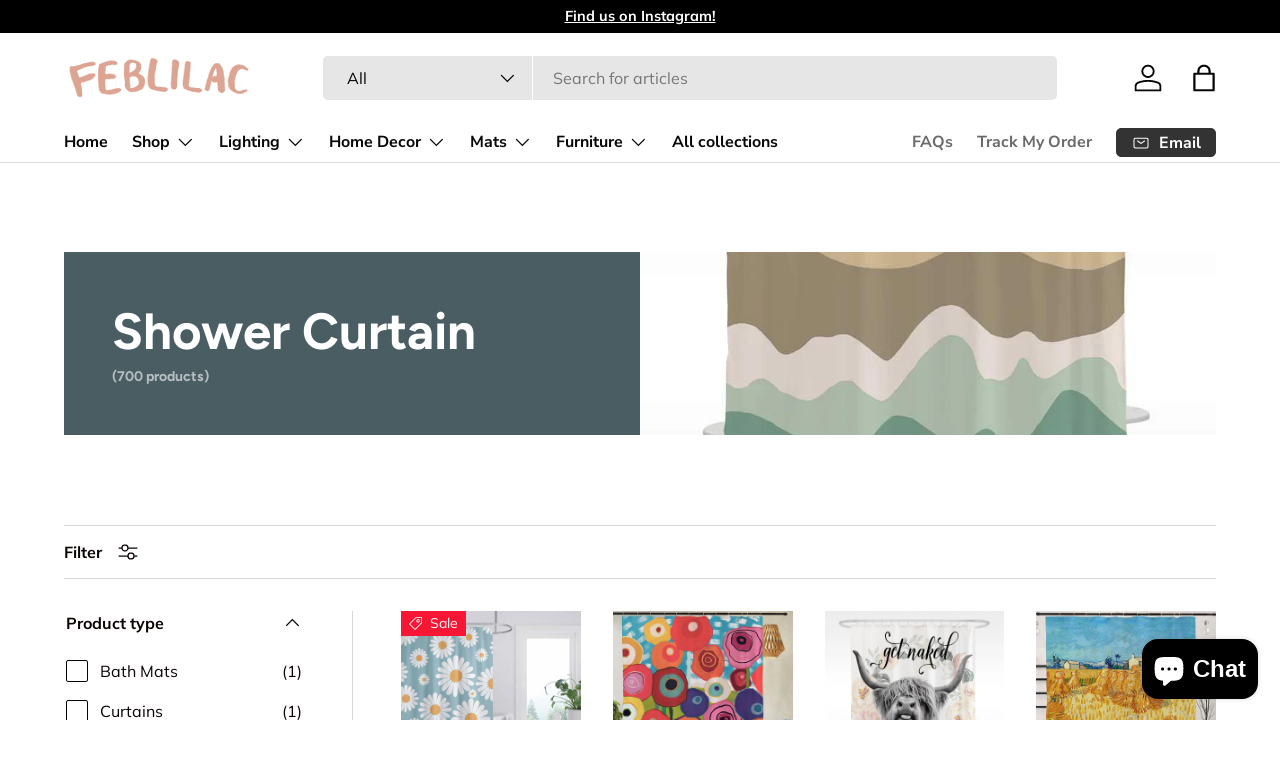

--- FILE ---
content_type: text/html; charset=utf-8
request_url: https://feblilac.store/collections/shower-curtain
body_size: 51053
content:
<!doctype html>
<html class="no-js" lang="en" dir="ltr">
<head><meta charset="utf-8">
<meta name="viewport" content="width=device-width,initial-scale=1">
<title>Shower Curtain &ndash; Feblilac Store</title><link rel="canonical" href="https://feblilac.store/collections/shower-curtain"><link rel="icon" href="//feblilac.store/cdn/shop/files/ico-1.png?crop=center&height=48&v=1709793471&width=48" type="image/png">
  <link rel="apple-touch-icon" href="//feblilac.store/cdn/shop/files/ico-1.png?crop=center&height=180&v=1709793471&width=180"><meta property="og:site_name" content="Feblilac Store">
<meta property="og:url" content="https://feblilac.store/collections/shower-curtain">
<meta property="og:title" content="Shower Curtain">
<meta property="og:type" content="product.group">
<meta property="og:description" content="Feblilac® Store  is the top online fashion store for women. Shop sexy club dresses, jeans, shoes, bodysuits, skirts jewelry,bag,mat,lighting and more. Cheap &amp;amp;amp; affordable fashion online."><meta property="og:image" content="http://feblilac.store/cdn/shop/collections/a9b38463a2b9aeb630d891ed978f67bb.webp?crop=center&height=1200&v=1705902256&width=1200">
  <meta property="og:image:secure_url" content="https://feblilac.store/cdn/shop/collections/a9b38463a2b9aeb630d891ed978f67bb.webp?crop=center&height=1200&v=1705902256&width=1200">
  <meta property="og:image:width" content="800">
  <meta property="og:image:height" content="800"><meta name="twitter:card" content="summary_large_image">
<meta name="twitter:title" content="Shower Curtain">
<meta name="twitter:description" content="Feblilac® Store  is the top online fashion store for women. Shop sexy club dresses, jeans, shoes, bodysuits, skirts jewelry,bag,mat,lighting and more. Cheap &amp;amp;amp; affordable fashion online.">
<link rel="preload" href="//feblilac.store/cdn/shop/t/12/assets/main.css?v=131442039570320275011706204001" as="style"><style data-shopify>
@font-face {
  font-family: Muli;
  font-weight: 400;
  font-style: normal;
  font-display: swap;
  src: url("//feblilac.store/cdn/fonts/muli/muli_n4.e949947cfff05efcc994b2e2db40359a04fa9a92.woff2") format("woff2"),
       url("//feblilac.store/cdn/fonts/muli/muli_n4.35355e4a0c27c9bc94d9af3f9bcb586d8229277a.woff") format("woff");
}
@font-face {
  font-family: Muli;
  font-weight: 700;
  font-style: normal;
  font-display: swap;
  src: url("//feblilac.store/cdn/fonts/muli/muli_n7.c8c44d0404947d89610714223e630c4cbe005587.woff2") format("woff2"),
       url("//feblilac.store/cdn/fonts/muli/muli_n7.4cbcffea6175d46b4d67e9408244a5b38c2ac568.woff") format("woff");
}
@font-face {
  font-family: Muli;
  font-weight: 400;
  font-style: italic;
  font-display: swap;
  src: url("//feblilac.store/cdn/fonts/muli/muli_i4.c0a1ea800bab5884ab82e4eb25a6bd25121bd08c.woff2") format("woff2"),
       url("//feblilac.store/cdn/fonts/muli/muli_i4.a6c39b1b31d876de7f99b3646461aa87120de6ed.woff") format("woff");
}
@font-face {
  font-family: Muli;
  font-weight: 700;
  font-style: italic;
  font-display: swap;
  src: url("//feblilac.store/cdn/fonts/muli/muli_i7.34eedbf231efa20bd065d55f6f71485730632c7b.woff2") format("woff2"),
       url("//feblilac.store/cdn/fonts/muli/muli_i7.2b4df846821493e68344d0b0212997d071bf38b7.woff") format("woff");
}
@font-face {
  font-family: Figtree;
  font-weight: 700;
  font-style: normal;
  font-display: swap;
  src: url("//feblilac.store/cdn/fonts/figtree/figtree_n7.2fd9bfe01586148e644724096c9d75e8c7a90e55.woff2") format("woff2"),
       url("//feblilac.store/cdn/fonts/figtree/figtree_n7.ea05de92d862f9594794ab281c4c3a67501ef5fc.woff") format("woff");
}
@font-face {
  font-family: "Nunito Sans";
  font-weight: 700;
  font-style: normal;
  font-display: swap;
  src: url("//feblilac.store/cdn/fonts/nunito_sans/nunitosans_n7.25d963ed46da26098ebeab731e90d8802d989fa5.woff2") format("woff2"),
       url("//feblilac.store/cdn/fonts/nunito_sans/nunitosans_n7.d32e3219b3d2ec82285d3027bd673efc61a996c8.woff") format("woff");
}
:root {
      --bg-color: 255 255 255 / 1.0;
      --bg-color-og: 255 255 255 / 1.0;
      --heading-color: 9 3 2;
      --text-color: 9 3 2;
      --text-color-og: 9 3 2;
      --scrollbar-color: 9 3 2;
      --link-color: 9 3 2;
      --link-color-og: 9 3 2;
      --star-color: 103 170 249;--swatch-border-color-default: 206 205 204;
        --swatch-border-color-active: 132 129 129;
        --swatch-card-size: 24px;
        --swatch-variant-picker-size: 64px;--color-scheme-1-bg: 242 242 242 / 1.0;
      --color-scheme-1-grad: ;
      --color-scheme-1-heading: 9 3 2;
      --color-scheme-1-text: 9 3 2;
      --color-scheme-1-btn-bg: 9 3 2;
      --color-scheme-1-btn-text: 255 255 255;
      --color-scheme-1-btn-bg-hover: 54 48 47;--color-scheme-2-bg: 73 93 99 / 1.0;
      --color-scheme-2-grad: ;
      --color-scheme-2-heading: 255 255 255;
      --color-scheme-2-text: 255 255 255;
      --color-scheme-2-btn-bg: 255 255 255;
      --color-scheme-2-btn-text: 9 3 2;
      --color-scheme-2-btn-bg-hover: 226 225 225;--color-scheme-3-bg: 250 200 205 / 1.0;
      --color-scheme-3-grad: ;
      --color-scheme-3-heading: 9 3 2;
      --color-scheme-3-text: 9 3 2;
      --color-scheme-3-btn-bg: 9 3 2;
      --color-scheme-3-btn-text: 255 255 255;
      --color-scheme-3-btn-bg-hover: 54 48 47;

      --drawer-bg-color: 255 255 255 / 1.0;
      --drawer-text-color: 9 3 2;

      --panel-bg-color: 242 242 242 / 1.0;
      --panel-heading-color: 9 3 2;
      --panel-text-color: 9 3 2;

      --in-stock-text-color: 44 126 63;
      --low-stock-text-color: 210 134 26;
      --very-low-stock-text-color: 180 12 28;
      --no-stock-text-color: 119 119 119;
      --no-stock-backordered-text-color: 119 119 119;

      --error-bg-color: 252 237 238;
      --error-text-color: 180 12 28;
      --success-bg-color: 232 246 234;
      --success-text-color: 44 126 63;
      --info-bg-color: 228 237 250;
      --info-text-color: 26 102 210;

      --heading-font-family: Figtree, sans-serif;
      --heading-font-style: normal;
      --heading-font-weight: 700;
      --heading-scale-start: 6;

      --navigation-font-family: "Nunito Sans", sans-serif;
      --navigation-font-style: normal;
      --navigation-font-weight: 700;--heading-text-transform: none;
--subheading-text-transform: none;
      --body-font-family: Muli, sans-serif;
      --body-font-style: normal;
      --body-font-weight: 400;
      --body-font-size: 16;

      --section-gap: 64;
      --heading-gap: calc(8 * var(--space-unit));--grid-column-gap: 20px;--btn-bg-color: 9 3 2;
      --btn-bg-hover-color: 54 48 47;
      --btn-text-color: 255 255 255;
      --btn-bg-color-og: 9 3 2;
      --btn-text-color-og: 255 255 255;
      --btn-alt-bg-color: 255 255 255;
      --btn-alt-bg-alpha: 1.0;
      --btn-alt-text-color: 9 3 2;
      --btn-border-width: 1px;
      --btn-padding-y: 12px;

      
      --btn-border-radius: 5px;
      

      --btn-lg-border-radius: 50%;
      --btn-icon-border-radius: 50%;
      --input-with-btn-inner-radius: var(--btn-border-radius);

      --input-bg-color: 255 255 255 / 1.0;
      --input-text-color: 9 3 2;
      --input-border-width: 1px;
      --input-border-radius: 4px;
      --textarea-border-radius: 4px;
      --input-border-radius: 5px;
      --input-bg-color-diff-3: #f7f7f7;
      --input-bg-color-diff-6: #f0f0f0;

      --modal-border-radius: 4px;
      --modal-overlay-color: 0 0 0;
      --modal-overlay-opacity: 0.4;
      --drawer-border-radius: 4px;
      --overlay-border-radius: 4px;--custom-label-bg-color: 35 2 46;
      --custom-label-text-color: 255 255 255;--sale-label-bg-color: 247 23 53;
      --sale-label-text-color: 255 255 255;--sold-out-label-bg-color: 73 93 99;
      --sold-out-label-text-color: 255 255 255;--new-label-bg-color: 250 200 205;
      --new-label-text-color: 9 3 2;--preorder-label-bg-color: 103 170 249;
      --preorder-label-text-color: 255 255 255;

      --page-width: 1590px;
      --gutter-sm: 20px;
      --gutter-md: 32px;
      --gutter-lg: 64px;

      --payment-terms-bg-color: #ffffff;

      --coll-card-bg-color: #f7f7f7;
      --coll-card-border-color: rgba(0,0,0,0);
        
          --aos-animate-duration: 0.6s;
        

        
          --aos-min-width: 0;
        
      

      --reading-width: 48em;
    }

    @media (max-width: 769px) {
      :root {
        --reading-width: 36em;
      }
    }
  </style><link rel="stylesheet" href="//feblilac.store/cdn/shop/t/12/assets/main.css?v=131442039570320275011706204001">
  <script src="//feblilac.store/cdn/shop/t/12/assets/main.js?v=15196979400931759961706204001" defer="defer"></script><link rel="preload" href="//feblilac.store/cdn/fonts/muli/muli_n4.e949947cfff05efcc994b2e2db40359a04fa9a92.woff2" as="font" type="font/woff2" crossorigin fetchpriority="high"><link rel="preload" href="//feblilac.store/cdn/fonts/figtree/figtree_n7.2fd9bfe01586148e644724096c9d75e8c7a90e55.woff2" as="font" type="font/woff2" crossorigin fetchpriority="high"><script>window.performance && window.performance.mark && window.performance.mark('shopify.content_for_header.start');</script><meta name="google-site-verification" content="_l4pRu3HpAt79vzWzDmkDsEfdeIrdAJm2TErJMh4Ir0">
<meta id="shopify-digital-wallet" name="shopify-digital-wallet" content="/56925978831/digital_wallets/dialog">
<meta name="shopify-checkout-api-token" content="3c100d2a975e3ea242d823df678779a8">
<meta id="in-context-paypal-metadata" data-shop-id="56925978831" data-venmo-supported="true" data-environment="production" data-locale="en_US" data-paypal-v4="true" data-currency="USD">
<link rel="alternate" type="application/atom+xml" title="Feed" href="/collections/shower-curtain.atom" />
<link rel="next" href="/collections/shower-curtain?page=2">
<link rel="alternate" hreflang="x-default" href="https://feblilac.store/collections/shower-curtain">
<link rel="alternate" hreflang="en" href="https://feblilac.store/collections/shower-curtain">
<link rel="alternate" hreflang="fr" href="https://feblilac.store/fr/collections/shower-curtain">
<link rel="alternate" hreflang="de" href="https://feblilac.store/de/collections/shower-curtain">
<link rel="alternate" type="application/json+oembed" href="https://feblilac.store/collections/shower-curtain.oembed">
<script async="async" src="/checkouts/internal/preloads.js?locale=en-US"></script>
<script id="shopify-features" type="application/json">{"accessToken":"3c100d2a975e3ea242d823df678779a8","betas":["rich-media-storefront-analytics"],"domain":"feblilac.store","predictiveSearch":true,"shopId":56925978831,"locale":"en"}</script>
<script>var Shopify = Shopify || {};
Shopify.shop = "feblilac.myshopify.com";
Shopify.locale = "en";
Shopify.currency = {"active":"USD","rate":"1.0"};
Shopify.country = "US";
Shopify.theme = {"name":"Enterprise","id":129104904399,"schema_name":"Enterprise","schema_version":"1.4.2","theme_store_id":1657,"role":"main"};
Shopify.theme.handle = "null";
Shopify.theme.style = {"id":null,"handle":null};
Shopify.cdnHost = "feblilac.store/cdn";
Shopify.routes = Shopify.routes || {};
Shopify.routes.root = "/";</script>
<script type="module">!function(o){(o.Shopify=o.Shopify||{}).modules=!0}(window);</script>
<script>!function(o){function n(){var o=[];function n(){o.push(Array.prototype.slice.apply(arguments))}return n.q=o,n}var t=o.Shopify=o.Shopify||{};t.loadFeatures=n(),t.autoloadFeatures=n()}(window);</script>
<script id="shop-js-analytics" type="application/json">{"pageType":"collection"}</script>
<script defer="defer" async type="module" src="//feblilac.store/cdn/shopifycloud/shop-js/modules/v2/client.init-shop-cart-sync_WVOgQShq.en.esm.js"></script>
<script defer="defer" async type="module" src="//feblilac.store/cdn/shopifycloud/shop-js/modules/v2/chunk.common_C_13GLB1.esm.js"></script>
<script defer="defer" async type="module" src="//feblilac.store/cdn/shopifycloud/shop-js/modules/v2/chunk.modal_CLfMGd0m.esm.js"></script>
<script type="module">
  await import("//feblilac.store/cdn/shopifycloud/shop-js/modules/v2/client.init-shop-cart-sync_WVOgQShq.en.esm.js");
await import("//feblilac.store/cdn/shopifycloud/shop-js/modules/v2/chunk.common_C_13GLB1.esm.js");
await import("//feblilac.store/cdn/shopifycloud/shop-js/modules/v2/chunk.modal_CLfMGd0m.esm.js");

  window.Shopify.SignInWithShop?.initShopCartSync?.({"fedCMEnabled":true,"windoidEnabled":true});

</script>
<script id="__st">var __st={"a":56925978831,"offset":-28800,"reqid":"e8d224a9-08ad-4cbf-b3be-47f1848cd2c2-1769686247","pageurl":"feblilac.store\/collections\/shower-curtain","u":"c1256c5d3b7d","p":"collection","rtyp":"collection","rid":289454686415};</script>
<script>window.ShopifyPaypalV4VisibilityTracking = true;</script>
<script id="captcha-bootstrap">!function(){'use strict';const t='contact',e='account',n='new_comment',o=[[t,t],['blogs',n],['comments',n],[t,'customer']],c=[[e,'customer_login'],[e,'guest_login'],[e,'recover_customer_password'],[e,'create_customer']],r=t=>t.map((([t,e])=>`form[action*='/${t}']:not([data-nocaptcha='true']) input[name='form_type'][value='${e}']`)).join(','),a=t=>()=>t?[...document.querySelectorAll(t)].map((t=>t.form)):[];function s(){const t=[...o],e=r(t);return a(e)}const i='password',u='form_key',d=['recaptcha-v3-token','g-recaptcha-response','h-captcha-response',i],f=()=>{try{return window.sessionStorage}catch{return}},m='__shopify_v',_=t=>t.elements[u];function p(t,e,n=!1){try{const o=window.sessionStorage,c=JSON.parse(o.getItem(e)),{data:r}=function(t){const{data:e,action:n}=t;return t[m]||n?{data:e,action:n}:{data:t,action:n}}(c);for(const[e,n]of Object.entries(r))t.elements[e]&&(t.elements[e].value=n);n&&o.removeItem(e)}catch(o){console.error('form repopulation failed',{error:o})}}const l='form_type',E='cptcha';function T(t){t.dataset[E]=!0}const w=window,h=w.document,L='Shopify',v='ce_forms',y='captcha';let A=!1;((t,e)=>{const n=(g='f06e6c50-85a8-45c8-87d0-21a2b65856fe',I='https://cdn.shopify.com/shopifycloud/storefront-forms-hcaptcha/ce_storefront_forms_captcha_hcaptcha.v1.5.2.iife.js',D={infoText:'Protected by hCaptcha',privacyText:'Privacy',termsText:'Terms'},(t,e,n)=>{const o=w[L][v],c=o.bindForm;if(c)return c(t,g,e,D).then(n);var r;o.q.push([[t,g,e,D],n]),r=I,A||(h.body.append(Object.assign(h.createElement('script'),{id:'captcha-provider',async:!0,src:r})),A=!0)});var g,I,D;w[L]=w[L]||{},w[L][v]=w[L][v]||{},w[L][v].q=[],w[L][y]=w[L][y]||{},w[L][y].protect=function(t,e){n(t,void 0,e),T(t)},Object.freeze(w[L][y]),function(t,e,n,w,h,L){const[v,y,A,g]=function(t,e,n){const i=e?o:[],u=t?c:[],d=[...i,...u],f=r(d),m=r(i),_=r(d.filter((([t,e])=>n.includes(e))));return[a(f),a(m),a(_),s()]}(w,h,L),I=t=>{const e=t.target;return e instanceof HTMLFormElement?e:e&&e.form},D=t=>v().includes(t);t.addEventListener('submit',(t=>{const e=I(t);if(!e)return;const n=D(e)&&!e.dataset.hcaptchaBound&&!e.dataset.recaptchaBound,o=_(e),c=g().includes(e)&&(!o||!o.value);(n||c)&&t.preventDefault(),c&&!n&&(function(t){try{if(!f())return;!function(t){const e=f();if(!e)return;const n=_(t);if(!n)return;const o=n.value;o&&e.removeItem(o)}(t);const e=Array.from(Array(32),(()=>Math.random().toString(36)[2])).join('');!function(t,e){_(t)||t.append(Object.assign(document.createElement('input'),{type:'hidden',name:u})),t.elements[u].value=e}(t,e),function(t,e){const n=f();if(!n)return;const o=[...t.querySelectorAll(`input[type='${i}']`)].map((({name:t})=>t)),c=[...d,...o],r={};for(const[a,s]of new FormData(t).entries())c.includes(a)||(r[a]=s);n.setItem(e,JSON.stringify({[m]:1,action:t.action,data:r}))}(t,e)}catch(e){console.error('failed to persist form',e)}}(e),e.submit())}));const S=(t,e)=>{t&&!t.dataset[E]&&(n(t,e.some((e=>e===t))),T(t))};for(const o of['focusin','change'])t.addEventListener(o,(t=>{const e=I(t);D(e)&&S(e,y())}));const B=e.get('form_key'),M=e.get(l),P=B&&M;t.addEventListener('DOMContentLoaded',(()=>{const t=y();if(P)for(const e of t)e.elements[l].value===M&&p(e,B);[...new Set([...A(),...v().filter((t=>'true'===t.dataset.shopifyCaptcha))])].forEach((e=>S(e,t)))}))}(h,new URLSearchParams(w.location.search),n,t,e,['guest_login'])})(!0,!0)}();</script>
<script integrity="sha256-4kQ18oKyAcykRKYeNunJcIwy7WH5gtpwJnB7kiuLZ1E=" data-source-attribution="shopify.loadfeatures" defer="defer" src="//feblilac.store/cdn/shopifycloud/storefront/assets/storefront/load_feature-a0a9edcb.js" crossorigin="anonymous"></script>
<script data-source-attribution="shopify.dynamic_checkout.dynamic.init">var Shopify=Shopify||{};Shopify.PaymentButton=Shopify.PaymentButton||{isStorefrontPortableWallets:!0,init:function(){window.Shopify.PaymentButton.init=function(){};var t=document.createElement("script");t.src="https://feblilac.store/cdn/shopifycloud/portable-wallets/latest/portable-wallets.en.js",t.type="module",document.head.appendChild(t)}};
</script>
<script data-source-attribution="shopify.dynamic_checkout.buyer_consent">
  function portableWalletsHideBuyerConsent(e){var t=document.getElementById("shopify-buyer-consent"),n=document.getElementById("shopify-subscription-policy-button");t&&n&&(t.classList.add("hidden"),t.setAttribute("aria-hidden","true"),n.removeEventListener("click",e))}function portableWalletsShowBuyerConsent(e){var t=document.getElementById("shopify-buyer-consent"),n=document.getElementById("shopify-subscription-policy-button");t&&n&&(t.classList.remove("hidden"),t.removeAttribute("aria-hidden"),n.addEventListener("click",e))}window.Shopify?.PaymentButton&&(window.Shopify.PaymentButton.hideBuyerConsent=portableWalletsHideBuyerConsent,window.Shopify.PaymentButton.showBuyerConsent=portableWalletsShowBuyerConsent);
</script>
<script data-source-attribution="shopify.dynamic_checkout.cart.bootstrap">document.addEventListener("DOMContentLoaded",(function(){function t(){return document.querySelector("shopify-accelerated-checkout-cart, shopify-accelerated-checkout")}if(t())Shopify.PaymentButton.init();else{new MutationObserver((function(e,n){t()&&(Shopify.PaymentButton.init(),n.disconnect())})).observe(document.body,{childList:!0,subtree:!0})}}));
</script>
<link id="shopify-accelerated-checkout-styles" rel="stylesheet" media="screen" href="https://feblilac.store/cdn/shopifycloud/portable-wallets/latest/accelerated-checkout-backwards-compat.css" crossorigin="anonymous">
<style id="shopify-accelerated-checkout-cart">
        #shopify-buyer-consent {
  margin-top: 1em;
  display: inline-block;
  width: 100%;
}

#shopify-buyer-consent.hidden {
  display: none;
}

#shopify-subscription-policy-button {
  background: none;
  border: none;
  padding: 0;
  text-decoration: underline;
  font-size: inherit;
  cursor: pointer;
}

#shopify-subscription-policy-button::before {
  box-shadow: none;
}

      </style>
<script id="sections-script" data-sections="header,footer" defer="defer" src="//feblilac.store/cdn/shop/t/12/compiled_assets/scripts.js?v=1506"></script>
<script>window.performance && window.performance.mark && window.performance.mark('shopify.content_for_header.end');</script>
<script src="//feblilac.store/cdn/shop/t/12/assets/blur-messages.js?v=98620774460636405321701776371" defer="defer"></script>
    <script src="//feblilac.store/cdn/shop/t/12/assets/animate-on-scroll.js?v=15249566486942820451701776371" defer="defer"></script>
    <link rel="stylesheet" href="//feblilac.store/cdn/shop/t/12/assets/animate-on-scroll.css?v=116194678796051782541701776371">
  

  <script>document.documentElement.className = document.documentElement.className.replace('no-js', 'js');</script><!-- CC Custom Head Start --><!-- CC Custom Head End --><script src="https://cdn.shopify.com/extensions/e8878072-2f6b-4e89-8082-94b04320908d/inbox-1254/assets/inbox-chat-loader.js" type="text/javascript" defer="defer"></script>
<link href="https://monorail-edge.shopifysvc.com" rel="dns-prefetch">
<script>(function(){if ("sendBeacon" in navigator && "performance" in window) {try {var session_token_from_headers = performance.getEntriesByType('navigation')[0].serverTiming.find(x => x.name == '_s').description;} catch {var session_token_from_headers = undefined;}var session_cookie_matches = document.cookie.match(/_shopify_s=([^;]*)/);var session_token_from_cookie = session_cookie_matches && session_cookie_matches.length === 2 ? session_cookie_matches[1] : "";var session_token = session_token_from_headers || session_token_from_cookie || "";function handle_abandonment_event(e) {var entries = performance.getEntries().filter(function(entry) {return /monorail-edge.shopifysvc.com/.test(entry.name);});if (!window.abandonment_tracked && entries.length === 0) {window.abandonment_tracked = true;var currentMs = Date.now();var navigation_start = performance.timing.navigationStart;var payload = {shop_id: 56925978831,url: window.location.href,navigation_start,duration: currentMs - navigation_start,session_token,page_type: "collection"};window.navigator.sendBeacon("https://monorail-edge.shopifysvc.com/v1/produce", JSON.stringify({schema_id: "online_store_buyer_site_abandonment/1.1",payload: payload,metadata: {event_created_at_ms: currentMs,event_sent_at_ms: currentMs}}));}}window.addEventListener('pagehide', handle_abandonment_event);}}());</script>
<script id="web-pixels-manager-setup">(function e(e,d,r,n,o){if(void 0===o&&(o={}),!Boolean(null===(a=null===(i=window.Shopify)||void 0===i?void 0:i.analytics)||void 0===a?void 0:a.replayQueue)){var i,a;window.Shopify=window.Shopify||{};var t=window.Shopify;t.analytics=t.analytics||{};var s=t.analytics;s.replayQueue=[],s.publish=function(e,d,r){return s.replayQueue.push([e,d,r]),!0};try{self.performance.mark("wpm:start")}catch(e){}var l=function(){var e={modern:/Edge?\/(1{2}[4-9]|1[2-9]\d|[2-9]\d{2}|\d{4,})\.\d+(\.\d+|)|Firefox\/(1{2}[4-9]|1[2-9]\d|[2-9]\d{2}|\d{4,})\.\d+(\.\d+|)|Chrom(ium|e)\/(9{2}|\d{3,})\.\d+(\.\d+|)|(Maci|X1{2}).+ Version\/(15\.\d+|(1[6-9]|[2-9]\d|\d{3,})\.\d+)([,.]\d+|)( \(\w+\)|)( Mobile\/\w+|) Safari\/|Chrome.+OPR\/(9{2}|\d{3,})\.\d+\.\d+|(CPU[ +]OS|iPhone[ +]OS|CPU[ +]iPhone|CPU IPhone OS|CPU iPad OS)[ +]+(15[._]\d+|(1[6-9]|[2-9]\d|\d{3,})[._]\d+)([._]\d+|)|Android:?[ /-](13[3-9]|1[4-9]\d|[2-9]\d{2}|\d{4,})(\.\d+|)(\.\d+|)|Android.+Firefox\/(13[5-9]|1[4-9]\d|[2-9]\d{2}|\d{4,})\.\d+(\.\d+|)|Android.+Chrom(ium|e)\/(13[3-9]|1[4-9]\d|[2-9]\d{2}|\d{4,})\.\d+(\.\d+|)|SamsungBrowser\/([2-9]\d|\d{3,})\.\d+/,legacy:/Edge?\/(1[6-9]|[2-9]\d|\d{3,})\.\d+(\.\d+|)|Firefox\/(5[4-9]|[6-9]\d|\d{3,})\.\d+(\.\d+|)|Chrom(ium|e)\/(5[1-9]|[6-9]\d|\d{3,})\.\d+(\.\d+|)([\d.]+$|.*Safari\/(?![\d.]+ Edge\/[\d.]+$))|(Maci|X1{2}).+ Version\/(10\.\d+|(1[1-9]|[2-9]\d|\d{3,})\.\d+)([,.]\d+|)( \(\w+\)|)( Mobile\/\w+|) Safari\/|Chrome.+OPR\/(3[89]|[4-9]\d|\d{3,})\.\d+\.\d+|(CPU[ +]OS|iPhone[ +]OS|CPU[ +]iPhone|CPU IPhone OS|CPU iPad OS)[ +]+(10[._]\d+|(1[1-9]|[2-9]\d|\d{3,})[._]\d+)([._]\d+|)|Android:?[ /-](13[3-9]|1[4-9]\d|[2-9]\d{2}|\d{4,})(\.\d+|)(\.\d+|)|Mobile Safari.+OPR\/([89]\d|\d{3,})\.\d+\.\d+|Android.+Firefox\/(13[5-9]|1[4-9]\d|[2-9]\d{2}|\d{4,})\.\d+(\.\d+|)|Android.+Chrom(ium|e)\/(13[3-9]|1[4-9]\d|[2-9]\d{2}|\d{4,})\.\d+(\.\d+|)|Android.+(UC? ?Browser|UCWEB|U3)[ /]?(15\.([5-9]|\d{2,})|(1[6-9]|[2-9]\d|\d{3,})\.\d+)\.\d+|SamsungBrowser\/(5\.\d+|([6-9]|\d{2,})\.\d+)|Android.+MQ{2}Browser\/(14(\.(9|\d{2,})|)|(1[5-9]|[2-9]\d|\d{3,})(\.\d+|))(\.\d+|)|K[Aa][Ii]OS\/(3\.\d+|([4-9]|\d{2,})\.\d+)(\.\d+|)/},d=e.modern,r=e.legacy,n=navigator.userAgent;return n.match(d)?"modern":n.match(r)?"legacy":"unknown"}(),u="modern"===l?"modern":"legacy",c=(null!=n?n:{modern:"",legacy:""})[u],f=function(e){return[e.baseUrl,"/wpm","/b",e.hashVersion,"modern"===e.buildTarget?"m":"l",".js"].join("")}({baseUrl:d,hashVersion:r,buildTarget:u}),m=function(e){var d=e.version,r=e.bundleTarget,n=e.surface,o=e.pageUrl,i=e.monorailEndpoint;return{emit:function(e){var a=e.status,t=e.errorMsg,s=(new Date).getTime(),l=JSON.stringify({metadata:{event_sent_at_ms:s},events:[{schema_id:"web_pixels_manager_load/3.1",payload:{version:d,bundle_target:r,page_url:o,status:a,surface:n,error_msg:t},metadata:{event_created_at_ms:s}}]});if(!i)return console&&console.warn&&console.warn("[Web Pixels Manager] No Monorail endpoint provided, skipping logging."),!1;try{return self.navigator.sendBeacon.bind(self.navigator)(i,l)}catch(e){}var u=new XMLHttpRequest;try{return u.open("POST",i,!0),u.setRequestHeader("Content-Type","text/plain"),u.send(l),!0}catch(e){return console&&console.warn&&console.warn("[Web Pixels Manager] Got an unhandled error while logging to Monorail."),!1}}}}({version:r,bundleTarget:l,surface:e.surface,pageUrl:self.location.href,monorailEndpoint:e.monorailEndpoint});try{o.browserTarget=l,function(e){var d=e.src,r=e.async,n=void 0===r||r,o=e.onload,i=e.onerror,a=e.sri,t=e.scriptDataAttributes,s=void 0===t?{}:t,l=document.createElement("script"),u=document.querySelector("head"),c=document.querySelector("body");if(l.async=n,l.src=d,a&&(l.integrity=a,l.crossOrigin="anonymous"),s)for(var f in s)if(Object.prototype.hasOwnProperty.call(s,f))try{l.dataset[f]=s[f]}catch(e){}if(o&&l.addEventListener("load",o),i&&l.addEventListener("error",i),u)u.appendChild(l);else{if(!c)throw new Error("Did not find a head or body element to append the script");c.appendChild(l)}}({src:f,async:!0,onload:function(){if(!function(){var e,d;return Boolean(null===(d=null===(e=window.Shopify)||void 0===e?void 0:e.analytics)||void 0===d?void 0:d.initialized)}()){var d=window.webPixelsManager.init(e)||void 0;if(d){var r=window.Shopify.analytics;r.replayQueue.forEach((function(e){var r=e[0],n=e[1],o=e[2];d.publishCustomEvent(r,n,o)})),r.replayQueue=[],r.publish=d.publishCustomEvent,r.visitor=d.visitor,r.initialized=!0}}},onerror:function(){return m.emit({status:"failed",errorMsg:"".concat(f," has failed to load")})},sri:function(e){var d=/^sha384-[A-Za-z0-9+/=]+$/;return"string"==typeof e&&d.test(e)}(c)?c:"",scriptDataAttributes:o}),m.emit({status:"loading"})}catch(e){m.emit({status:"failed",errorMsg:(null==e?void 0:e.message)||"Unknown error"})}}})({shopId: 56925978831,storefrontBaseUrl: "https://feblilac.store",extensionsBaseUrl: "https://extensions.shopifycdn.com/cdn/shopifycloud/web-pixels-manager",monorailEndpoint: "https://monorail-edge.shopifysvc.com/unstable/produce_batch",surface: "storefront-renderer",enabledBetaFlags: ["2dca8a86"],webPixelsConfigList: [{"id":"185761999","configuration":"{\"config\":\"{\\\"pixel_id\\\":\\\"G-409PJRKE9E\\\",\\\"target_country\\\":\\\"US\\\",\\\"gtag_events\\\":[{\\\"type\\\":\\\"begin_checkout\\\",\\\"action_label\\\":\\\"G-409PJRKE9E\\\"},{\\\"type\\\":\\\"search\\\",\\\"action_label\\\":\\\"G-409PJRKE9E\\\"},{\\\"type\\\":\\\"view_item\\\",\\\"action_label\\\":[\\\"G-409PJRKE9E\\\",\\\"MC-6QDZH57FXM\\\"]},{\\\"type\\\":\\\"purchase\\\",\\\"action_label\\\":[\\\"G-409PJRKE9E\\\",\\\"MC-6QDZH57FXM\\\"]},{\\\"type\\\":\\\"page_view\\\",\\\"action_label\\\":[\\\"G-409PJRKE9E\\\",\\\"MC-6QDZH57FXM\\\"]},{\\\"type\\\":\\\"add_payment_info\\\",\\\"action_label\\\":\\\"G-409PJRKE9E\\\"},{\\\"type\\\":\\\"add_to_cart\\\",\\\"action_label\\\":\\\"G-409PJRKE9E\\\"}],\\\"enable_monitoring_mode\\\":false}\"}","eventPayloadVersion":"v1","runtimeContext":"OPEN","scriptVersion":"b2a88bafab3e21179ed38636efcd8a93","type":"APP","apiClientId":1780363,"privacyPurposes":[],"dataSharingAdjustments":{"protectedCustomerApprovalScopes":["read_customer_address","read_customer_email","read_customer_name","read_customer_personal_data","read_customer_phone"]}},{"id":"27558095","configuration":"{\"tagID\":\"2612668886826\"}","eventPayloadVersion":"v1","runtimeContext":"STRICT","scriptVersion":"18031546ee651571ed29edbe71a3550b","type":"APP","apiClientId":3009811,"privacyPurposes":["ANALYTICS","MARKETING","SALE_OF_DATA"],"dataSharingAdjustments":{"protectedCustomerApprovalScopes":["read_customer_address","read_customer_email","read_customer_name","read_customer_personal_data","read_customer_phone"]}},{"id":"21070031","eventPayloadVersion":"v1","runtimeContext":"LAX","scriptVersion":"1","type":"CUSTOM","privacyPurposes":["MARKETING"],"name":"Meta pixel (migrated)"},{"id":"29556943","eventPayloadVersion":"v1","runtimeContext":"LAX","scriptVersion":"1","type":"CUSTOM","privacyPurposes":["ANALYTICS"],"name":"Google Analytics tag (migrated)"},{"id":"shopify-app-pixel","configuration":"{}","eventPayloadVersion":"v1","runtimeContext":"STRICT","scriptVersion":"0450","apiClientId":"shopify-pixel","type":"APP","privacyPurposes":["ANALYTICS","MARKETING"]},{"id":"shopify-custom-pixel","eventPayloadVersion":"v1","runtimeContext":"LAX","scriptVersion":"0450","apiClientId":"shopify-pixel","type":"CUSTOM","privacyPurposes":["ANALYTICS","MARKETING"]}],isMerchantRequest: false,initData: {"shop":{"name":"Feblilac Store","paymentSettings":{"currencyCode":"USD"},"myshopifyDomain":"feblilac.myshopify.com","countryCode":"US","storefrontUrl":"https:\/\/feblilac.store"},"customer":null,"cart":null,"checkout":null,"productVariants":[],"purchasingCompany":null},},"https://feblilac.store/cdn","1d2a099fw23dfb22ep557258f5m7a2edbae",{"modern":"","legacy":""},{"shopId":"56925978831","storefrontBaseUrl":"https:\/\/feblilac.store","extensionBaseUrl":"https:\/\/extensions.shopifycdn.com\/cdn\/shopifycloud\/web-pixels-manager","surface":"storefront-renderer","enabledBetaFlags":"[\"2dca8a86\"]","isMerchantRequest":"false","hashVersion":"1d2a099fw23dfb22ep557258f5m7a2edbae","publish":"custom","events":"[[\"page_viewed\",{}],[\"collection_viewed\",{\"collection\":{\"id\":\"289454686415\",\"title\":\"Shower Curtain\",\"productVariants\":[{\"price\":{\"amount\":20.8,\"currencyCode\":\"USD\"},\"product\":{\"title\":\"Feblilac Cute Daisy Flowers Shower Curtain with Hooks, White and Blue\",\"vendor\":\"feblilaccurtain\",\"id\":\"7063506583759\",\"untranslatedTitle\":\"Feblilac Cute Daisy Flowers Shower Curtain with Hooks, White and Blue\",\"url\":\"\/products\/copy-of-simple-black-and-white-pattern-shower-curtain\",\"type\":\"\"},\"id\":\"41923217883343\",\"image\":{\"src\":\"\/\/feblilac.store\/cdn\/shop\/products\/y2_a48997ea-e309-4dbd-9eb3-eb01fc478d0f.jpg?v=1662351284\"},\"sku\":\"SC-001-ZJ-1\",\"title\":\"120x180cm \/ 47x70 inches \/ Free Plastic Hook\",\"untranslatedTitle\":\"120x180cm \/ 47x70 inches \/ Free Plastic Hook\"},{\"price\":{\"amount\":30.0,\"currencyCode\":\"USD\"},\"product\":{\"title\":\"Feblilac Colorful Flower Garden Shower Curtain with Hooks, Art Bathroom Curtains with Ring, Unique Bathroom décor, Boho Shower Curtain, Customized Bathroom Curtains, Extra Long Shower Curtain\",\"vendor\":\"feblilaccurtain\",\"id\":\"7063504552143\",\"untranslatedTitle\":\"Feblilac Colorful Flower Garden Shower Curtain with Hooks, Art Bathroom Curtains with Ring, Unique Bathroom décor, Boho Shower Curtain, Customized Bathroom Curtains, Extra Long Shower Curtain\",\"url\":\"\/products\/feblilac-flower-garden-shower-curtain-with-hooks-art-bathroom-curtains-with-ring-unique-bathroom-decor-boho-shower-curtain-customized-bathroom-curtains-extra-long-shower-curtain\",\"type\":\"\"},\"id\":\"41923202056399\",\"image\":{\"src\":\"\/\/feblilac.store\/cdn\/shop\/products\/SCJY072-4_18819af9-822f-46f9-bef1-c5a9630771c4.jpg?v=1662350948\"},\"sku\":\"SCJY072\",\"title\":\"120x183cm \/ 47x72 inches\",\"untranslatedTitle\":\"120x183cm \/ 47x72 inches\"},{\"price\":{\"amount\":32.99,\"currencyCode\":\"USD\"},\"product\":{\"title\":\"Get naked and cow shower curtain\",\"vendor\":\"feblilaccurtain\",\"id\":\"6943950962895\",\"untranslatedTitle\":\"Get naked and cow shower curtain\",\"url\":\"\/products\/get-naked-and-cow-shower-curtain\",\"type\":\"\"},\"id\":\"41087612027087\",\"image\":{\"src\":\"\/\/feblilac.store\/cdn\/shop\/products\/1-GetNakedCattle.jpg?v=1666160032\"},\"sku\":\"\",\"title\":\"Default Title\",\"untranslatedTitle\":\"Default Title\"},{\"price\":{\"amount\":36.89,\"currencyCode\":\"USD\"},\"product\":{\"title\":\"Ofat Home Van Gogh Harvest in Provence Artistic Oil Painting Washable Shower Curtain Set with Hooks Waterproof Fabric Bathroom Tub Decor\",\"vendor\":\"Feblilac Store\",\"id\":\"7137123762383\",\"untranslatedTitle\":\"Ofat Home Van Gogh Harvest in Provence Artistic Oil Painting Washable Shower Curtain Set with Hooks Waterproof Fabric Bathroom Tub Decor\",\"url\":\"\/products\/ofat-home-van-gogh-harvest-in-provence-artistic-oil-painting-washable-shower-curtain-set-with-hooks-waterproof-fabric-bathroom-tub-decor\",\"type\":\"\"},\"id\":\"42446345896143\",\"image\":{\"src\":\"\/\/feblilac.store\/cdn\/shop\/products\/il_fullxfull.1817705034_7p0z.jpg?v=1668756209\"},\"sku\":\"\",\"title\":\"180*180 cm\",\"untranslatedTitle\":\"180*180 cm\"},{\"price\":{\"amount\":53.0,\"currencyCode\":\"USD\"},\"product\":{\"title\":\"Green Velvet Shower Curtain, Emerald Extra Long Shower Curtains, Modern Extra Thick Shower Curtain, Vintage Home Decor, Water Repelling\",\"vendor\":\"feblilaccurtain\",\"id\":\"6683389624527\",\"untranslatedTitle\":\"Green Velvet Shower Curtain, Emerald Extra Long Shower Curtains, Modern Extra Thick Shower Curtain, Vintage Home Decor, Water Repelling\",\"url\":\"\/products\/velvet-shower-curtain-thick-double-waterproof-72-x-72-inches-heavy-duty-fabric-shower-curtains-velvet-curtain-green-modern-home-bathroom-decoration\",\"type\":\"\"},\"id\":\"42060437029071\",\"image\":{\"src\":\"\/\/feblilac.store\/cdn\/shop\/products\/c826bb46b87e05b73f97de7015e0497b_8191bb95-6c1e-424a-a767-98a963cb2f0d.jpg?v=1685080965\"},\"sku\":\"\",\"title\":\"W47\\\" x H71\\\" \/ 120x180 cm \/ Metal Hooks\",\"untranslatedTitle\":\"W47\\\" x H71\\\" \/ 120x180 cm \/ Metal Hooks\"},{\"price\":{\"amount\":36.89,\"currencyCode\":\"USD\"},\"product\":{\"title\":\"Ofat Home Red Blue Godzilla and The Great Wave Shower Curtain Sets with Hooks Bathroom Decor,No Liner Needed Waterproof Washable, 72x84 inch\",\"vendor\":\"Feblilac Store\",\"id\":\"7137119535311\",\"untranslatedTitle\":\"Ofat Home Red Blue Godzilla and The Great Wave Shower Curtain Sets with Hooks Bathroom Decor,No Liner Needed Waterproof Washable, 72x84 inch\",\"url\":\"\/products\/ofat-home-red-blue-godzilla-and-the-great-wave-shower-curtain-sets-with-hooks-bathroom-decor-no-liner-needed-waterproof-washable-72x84-inch\",\"type\":\"\"},\"id\":\"42446338916559\",\"image\":{\"src\":\"\/\/feblilac.store\/cdn\/shop\/products\/il_fullxfull.3523004758_djzq.jpg?v=1668755994\"},\"sku\":\"\",\"title\":\"Pattern-01 \/ 180*180 cm\",\"untranslatedTitle\":\"Pattern-01 \/ 180*180 cm\"},{\"price\":{\"amount\":30.0,\"currencyCode\":\"USD\"},\"product\":{\"title\":\"Feblilac Lovely Forest Leaves Shower Curtain Shower Curtain with Hooks, Floral Bathroom Curtains with Ring, Unique Bathroom décor, Boho Shower Curtain, Customized Bathroom Curtains, Extra Long Shower Curtain\",\"vendor\":\"feblilaccurtain\",\"id\":\"7095854792911\",\"untranslatedTitle\":\"Feblilac Lovely Forest Leaves Shower Curtain Shower Curtain with Hooks, Floral Bathroom Curtains with Ring, Unique Bathroom décor, Boho Shower Curtain, Customized Bathroom Curtains, Extra Long Shower Curtain\",\"url\":\"\/products\/[base64]\",\"type\":\"\"},\"id\":\"42060405735631\",\"image\":{\"src\":\"\/\/feblilac.store\/cdn\/shop\/products\/SCJY098-3.jpg?v=1662350502\"},\"sku\":\"SCJY098\",\"title\":\"120x183cm \/ 47x72 inches\",\"untranslatedTitle\":\"120x183cm \/ 47x72 inches\"},{\"price\":{\"amount\":30.0,\"currencyCode\":\"USD\"},\"product\":{\"title\":\"Feblilac Spring yellow Leaves Shower Curtain Shower Curtain Shower Curtain with Hooks, Floral Bathroom Curtains with Ring, Unique Bathroom décor, Boho Shower Curtain, Customized Bathroom Curtains, Extra Long Shower Curtain\",\"vendor\":\"feblilaccurtain\",\"id\":\"7095854760143\",\"untranslatedTitle\":\"Feblilac Spring yellow Leaves Shower Curtain Shower Curtain Shower Curtain with Hooks, Floral Bathroom Curtains with Ring, Unique Bathroom décor, Boho Shower Curtain, Customized Bathroom Curtains, Extra Long Shower Curtain\",\"url\":\"\/products\/[base64]\",\"type\":\"\"},\"id\":\"42060400328911\",\"image\":{\"src\":\"\/\/feblilac.store\/cdn\/shop\/products\/SCJY099-3.jpg?v=1662350493\"},\"sku\":\"SCJY099\",\"title\":\"120x183cm \/ 47x72 inches\",\"untranslatedTitle\":\"120x183cm \/ 47x72 inches\"},{\"price\":{\"amount\":30.0,\"currencyCode\":\"USD\"},\"product\":{\"title\":\"Feblilac Spring Art Leaves Shower Curtain with Hooks, Floral Bathroom Curtains with Ring, Unique Bathroom décor, Boho Shower Curtain, Customized Bathroom Curtains, Extra Long Shower Curtain\",\"vendor\":\"feblilaccurtain\",\"id\":\"7095854727375\",\"untranslatedTitle\":\"Feblilac Spring Art Leaves Shower Curtain with Hooks, Floral Bathroom Curtains with Ring, Unique Bathroom décor, Boho Shower Curtain, Customized Bathroom Curtains, Extra Long Shower Curtain\",\"url\":\"\/products\/[base64]\",\"type\":\"\"},\"id\":\"42060400001231\",\"image\":{\"src\":\"\/\/feblilac.store\/cdn\/shop\/products\/SCJY100-3.jpg?v=1662350483\"},\"sku\":\"SCJY100\",\"title\":\"120x183cm \/ 47x72 inches\",\"untranslatedTitle\":\"120x183cm \/ 47x72 inches\"},{\"price\":{\"amount\":27.0,\"currencyCode\":\"USD\"},\"product\":{\"title\":\"Feblilac Orange Plum Shower Curtain Shower Curtain with Hooks, Floral Bathroom Curtains with Ring, Unique Bathroom décor, Boho Shower Curtain, Customized Bathroom Curtains, Extra Long Shower Curtain\",\"vendor\":\"feblilaccurtain\",\"id\":\"7095854530767\",\"untranslatedTitle\":\"Feblilac Orange Plum Shower Curtain Shower Curtain with Hooks, Floral Bathroom Curtains with Ring, Unique Bathroom décor, Boho Shower Curtain, Customized Bathroom Curtains, Extra Long Shower Curtain\",\"url\":\"\/products\/feblilac-orange-plum-shower-curtain-shower-curtain-with-hooks-floral-bathroom-curtains-with-ring-unique-bathroom-decor-boho-shower-curtain-customized-bathroom-curtains-extra-long-shower-curtain\",\"type\":\"\"},\"id\":\"42060396986575\",\"image\":{\"src\":\"\/\/feblilac.store\/cdn\/shop\/products\/SCJY109.jpg?v=1662350422\"},\"sku\":\"SCJY109\",\"title\":\"120x180cm \/ 47x70 inches \/ Free Plastic Hook\",\"untranslatedTitle\":\"120x180cm \/ 47x70 inches \/ Free Plastic Hook\"},{\"price\":{\"amount\":35.0,\"currencyCode\":\"USD\"},\"product\":{\"title\":\"Feblilac Cute Cartoon Cat and Dog Yellow Ground Shower Curtain with Hooks, Bathroom Curtains with Ring, Unique Bathroom décor, Boho Shower Curtain, Customized Bathroom Curtains, Extra Long Shower Curtain\",\"vendor\":\"Feblilac\",\"id\":\"7095853842639\",\"untranslatedTitle\":\"Feblilac Cute Cartoon Cat and Dog Yellow Ground Shower Curtain with Hooks, Bathroom Curtains with Ring, Unique Bathroom décor, Boho Shower Curtain, Customized Bathroom Curtains, Extra Long Shower Curtain\",\"url\":\"\/products\/copy-of-feblilac-cute-cartoon-cat-orange-ground-shower-curtain-with-hooks-bathroom-curtains-with-ring-unique-bathroom-decor-boho-shower-curtain-customized-bathroom-curtains-extra-long-shower-curtain\",\"type\":\"Home\"},\"id\":\"42060387057871\",\"image\":{\"src\":\"\/\/feblilac.store\/cdn\/shop\/products\/Cartoon-Cat-Dog-Print-Shower-Curtain-Bathroom-Waterproof-Fabric-Anti-mold-Curtain-Bathroom-Partition-Shower-Curtain_2c9daaa3-4fb8-4e26-be8d-3a6beede493f.jpg?v=1662350214\"},\"sku\":\"SC-125-AX\",\"title\":\"120x180cm\",\"untranslatedTitle\":\"120x180cm\"},{\"price\":{\"amount\":32.0,\"currencyCode\":\"USD\"},\"product\":{\"title\":\"Feblilac Abstract Floral Colored Blocks Art Shower Curtain with Hooks, Floral Bathroom Curtains with Ring, Unique Bathroom décor, Boho Shower Curtain, Customized Bathroom Curtains, Extra Long Shower Curtain\",\"vendor\":\"Feblilac\",\"id\":\"7095853252815\",\"untranslatedTitle\":\"Feblilac Abstract Floral Colored Blocks Art Shower Curtain with Hooks, Floral Bathroom Curtains with Ring, Unique Bathroom décor, Boho Shower Curtain, Customized Bathroom Curtains, Extra Long Shower Curtain\",\"url\":\"\/products\/[base64]\",\"type\":\"Home\"},\"id\":\"42060383584463\",\"image\":{\"src\":\"\/\/feblilac.store\/cdn\/shop\/products\/Flower-Plant-Leaves-Abstract-Art-Shower-Curtain-Fabric-Waterproof-Polyester-Bathroom-Accessor-Bath-Curtain-Screen-Decor.jpg_640x640_8f822938-8352-4c68-86d3-ad68ce7dd8e8.jpg?v=1662350090\"},\"sku\":\"SC-144-AX\",\"title\":\"120x180cm\",\"untranslatedTitle\":\"120x180cm\"},{\"price\":{\"amount\":30.0,\"currencyCode\":\"USD\"},\"product\":{\"title\":\"Feblilac Cute Naked Boobs Shower Curtain with Hooks, Bathroom Curtains with Ring, Unique Bathroom décor, Boho Shower Curtain, Customized Bathroom Curtains, Extra Long Shower Curtain\",\"vendor\":\"feblilaccurtain\",\"id\":\"7095851679951\",\"untranslatedTitle\":\"Feblilac Cute Naked Boobs Shower Curtain with Hooks, Bathroom Curtains with Ring, Unique Bathroom décor, Boho Shower Curtain, Customized Bathroom Curtains, Extra Long Shower Curtain\",\"url\":\"\/products\/feblilac-cute-naked-boobs-shower-curtain-with-hooks-bathroom-curtains-with-ring-unique-bathroom-decor-boho-shower-curtain-customized-bathroom-curtains-extra-long-shower-curtain\",\"type\":\"\"},\"id\":\"42060364382415\",\"image\":{\"src\":\"\/\/feblilac.store\/cdn\/shop\/products\/boob-4.jpg?v=1662349679\"},\"sku\":\"SCJY111\",\"title\":\"120x183cm \/ 47x72 inches\",\"untranslatedTitle\":\"120x183cm \/ 47x72 inches\"},{\"price\":{\"amount\":30.0,\"currencyCode\":\"USD\"},\"product\":{\"title\":\"Feblilac Cute Get Naked Shower Curtain with Hooks, Beige and Pink\",\"vendor\":\"feblilaccurtain\",\"id\":\"7095851647183\",\"untranslatedTitle\":\"Feblilac Cute Get Naked Shower Curtain with Hooks, Beige and Pink\",\"url\":\"\/products\/feblilac-cute-get-beige-and-pink-shower-curtain-with-hooks-bathroom-curtains-with-ring-unique-bathroom-decor-boho-shower-curtain-customized-bathroom-curtains-extra-long-shower-curtain\",\"type\":\"\"},\"id\":\"42060363825359\",\"image\":{\"src\":\"\/\/feblilac.store\/cdn\/shop\/products\/SCJY110Getnakedshowercurtain3.jpg?v=1662349671\"},\"sku\":\"SCJY111\",\"title\":\"120x183cm \/ 47x72 inches \/ Pink\",\"untranslatedTitle\":\"120x183cm \/ 47x72 inches \/ Pink\"},{\"price\":{\"amount\":20.8,\"currencyCode\":\"USD\"},\"product\":{\"title\":\"Feblilac Flying Blue Green Leaves Shower Curtain with Hooks, Floral Bathroom Curtains with Ring, Unique Bathroom décor, Boho Shower Curtain, Customized Bathroom Curtains, Extra Long Shower Curtain\",\"vendor\":\"feblilaccurtain\",\"id\":\"7095845585103\",\"untranslatedTitle\":\"Feblilac Flying Blue Green Leaves Shower Curtain with Hooks, Floral Bathroom Curtains with Ring, Unique Bathroom décor, Boho Shower Curtain, Customized Bathroom Curtains, Extra Long Shower Curtain\",\"url\":\"\/products\/feblilac-flying-blue-green-leaves-shower-curtain-with-hooks-floral-bathroom-curtains-with-ring-unique-bathroom-decor-boho-shower-curtain-customized-bathroom-curtains-extra-long-shower-curtain\",\"type\":\"\"},\"id\":\"42060201459919\",\"image\":{\"src\":\"\/\/feblilac.store\/cdn\/shop\/products\/2SCJY124-3.jpg?v=1662347730\"},\"sku\":\"SCJY124\",\"title\":\"120x180cm \/ 47x70 inches \/ Free Plastic Hook\",\"untranslatedTitle\":\"120x180cm \/ 47x70 inches \/ Free Plastic Hook\"},{\"price\":{\"amount\":34.99,\"currencyCode\":\"USD\"},\"product\":{\"title\":\"Cute Animal Octopus Shower Curtain\",\"vendor\":\"feblilaccurtain\",\"id\":\"7063513366735\",\"untranslatedTitle\":\"Cute Animal Octopus Shower Curtain\",\"url\":\"\/products\/cute-animal-shower-curtain-2\",\"type\":\"\"},\"id\":\"41923254714575\",\"image\":{\"src\":\"\/\/feblilac.store\/cdn\/shop\/products\/1_2d26275b-dd14-4501-b4c8-153d316cc2f8.jpg?v=1662352615\"},\"sku\":\"\",\"title\":\"Octopus\",\"untranslatedTitle\":\"Octopus\"},{\"price\":{\"amount\":30.0,\"currencyCode\":\"USD\"},\"product\":{\"title\":\"Mermaid and octopus shower curtain\",\"vendor\":\"feblilaccurtain\",\"id\":\"7063512776911\",\"untranslatedTitle\":\"Mermaid and octopus shower curtain\",\"url\":\"\/products\/mermaid-and-octopus-shower-curtain-2\",\"type\":\"\"},\"id\":\"42232905826511\",\"image\":{\"src\":\"\/\/feblilac.store\/cdn\/shop\/products\/3_80769467-b373-450f-b24d-4c517952dd49.jpg?v=1666584591\"},\"sku\":\"\",\"title\":\"120x183cm \/ 47x72 inches\",\"untranslatedTitle\":\"120x183cm \/ 47x72 inches\"},{\"price\":{\"amount\":30.0,\"currencyCode\":\"USD\"},\"product\":{\"title\":\"Feblilac Golden Crane Shower Curtain with Hooks, Bathroom Curtains with Ring, Unique Bathroom décor, Boho Shower Curtain, Customized Bathroom Curtains, Extra Long Shower Curtain\",\"vendor\":\"feblilaccurtain\",\"id\":\"7063511924943\",\"untranslatedTitle\":\"Feblilac Golden Crane Shower Curtain with Hooks, Bathroom Curtains with Ring, Unique Bathroom décor, Boho Shower Curtain, Customized Bathroom Curtains, Extra Long Shower Curtain\",\"url\":\"\/products\/golden-crane-shower-curtain\",\"type\":\"\"},\"id\":\"41923248816335\",\"image\":{\"src\":\"\/\/feblilac.store\/cdn\/shop\/products\/GoldenCraneShowerCurtain_f9113467-fd54-4d84-8ee1-45beeeca7a46.jpg?v=1662352217\"},\"sku\":\"PLSC-0002-ZJ-1\",\"title\":\"120x183cm \/ 47x72 inches\",\"untranslatedTitle\":\"120x183cm \/ 47x72 inches\"},{\"price\":{\"amount\":30.0,\"currencyCode\":\"USD\"},\"product\":{\"title\":\"Feblilac Pink Crane Shower Curtain with Hooks, Bathroom Curtains with Ring, Unique Bathroom décor, Boho Shower Curtain, Customized Bathroom Curtains, Extra Long Shower Curtain\",\"vendor\":\"feblilaccurtain\",\"id\":\"7063511859407\",\"untranslatedTitle\":\"Feblilac Pink Crane Shower Curtain with Hooks, Bathroom Curtains with Ring, Unique Bathroom décor, Boho Shower Curtain, Customized Bathroom Curtains, Extra Long Shower Curtain\",\"url\":\"\/products\/pink-crane-shower-curtain\",\"type\":\"\"},\"id\":\"41923248521423\",\"image\":{\"src\":\"\/\/feblilac.store\/cdn\/shop\/products\/PinkCraneShowerCurtain_ea88e35e-b952-4b99-a28f-e976a8420c35.jpg?v=1662352210\"},\"sku\":\"PLSC-0003-ZJ-1\",\"title\":\"120x183cm \/ 47x72 inches\",\"untranslatedTitle\":\"120x183cm \/ 47x72 inches\"},{\"price\":{\"amount\":30.0,\"currencyCode\":\"USD\"},\"product\":{\"title\":\"Earth and Universe Black Shower Curtain\",\"vendor\":\"feblilaccurtain\",\"id\":\"7063511826639\",\"untranslatedTitle\":\"Earth and Universe Black Shower Curtain\",\"url\":\"\/products\/earth-and-universe-black-shower-curtain\",\"type\":\"\"},\"id\":\"41923248226511\",\"image\":{\"src\":\"\/\/feblilac.store\/cdn\/shop\/products\/Frank_E6_AD_A3_E6_96_B9_E5_BD_A2_E7_81_B0_E5_BA_95_E6_B5_B4_E7_BC_B8_E6_A0_B7_E6_9C_BA-1_2a338c87-96b6-478e-8d79-e3a8e734a25c.jpg?v=1662352204\"},\"sku\":\"PLSC-0004-ZJ-1\",\"title\":\"120x183cm \/ 47x72 inches\",\"untranslatedTitle\":\"120x183cm \/ 47x72 inches\"},{\"price\":{\"amount\":30.0,\"currencyCode\":\"USD\"},\"product\":{\"title\":\"Cute Avocado Shower Curtain\",\"vendor\":\"feblilaccurtain\",\"id\":\"7063511728335\",\"untranslatedTitle\":\"Cute Avocado Shower Curtain\",\"url\":\"\/products\/cute-avocado-shower-curtain\",\"type\":\"\"},\"id\":\"41923247407311\",\"image\":{\"src\":\"\/\/feblilac.store\/cdn\/shop\/products\/7_6d8c382e-6c0e-4022-9be3-3e3778ae68d6.jpg?v=1662352191\"},\"sku\":\"PLSC-0007-ZJ-1\",\"title\":\"120x183cm \/ 47x72 inches\",\"untranslatedTitle\":\"120x183cm \/ 47x72 inches\"}]}}]]"});</script><script>
  window.ShopifyAnalytics = window.ShopifyAnalytics || {};
  window.ShopifyAnalytics.meta = window.ShopifyAnalytics.meta || {};
  window.ShopifyAnalytics.meta.currency = 'USD';
  var meta = {"products":[{"id":7063506583759,"gid":"gid:\/\/shopify\/Product\/7063506583759","vendor":"feblilaccurtain","type":"","handle":"copy-of-simple-black-and-white-pattern-shower-curtain","variants":[{"id":41923217883343,"price":2080,"name":"Feblilac Cute Daisy Flowers Shower Curtain with Hooks, White and Blue - 120x180cm \/ 47x70 inches \/ Free Plastic Hook","public_title":"120x180cm \/ 47x70 inches \/ Free Plastic Hook","sku":"SC-001-ZJ-1"},{"id":41923217916111,"price":3360,"name":"Feblilac Cute Daisy Flowers Shower Curtain with Hooks, White and Blue - 120x180cm \/ 47x70 inches \/ Silver","public_title":"120x180cm \/ 47x70 inches \/ Silver","sku":""},{"id":41923217948879,"price":4200,"name":"Feblilac Cute Daisy Flowers Shower Curtain with Hooks, White and Blue - 120x180cm \/ 47x70 inches \/ Golden","public_title":"120x180cm \/ 47x70 inches \/ Golden","sku":""},{"id":41923217981647,"price":4200,"name":"Feblilac Cute Daisy Flowers Shower Curtain with Hooks, White and Blue - 120x180cm \/ 47x70 inches \/ Bronze","public_title":"120x180cm \/ 47x70 inches \/ Bronze","sku":""},{"id":41923218014415,"price":4200,"name":"Feblilac Cute Daisy Flowers Shower Curtain with Hooks, White and Blue - 120x180cm \/ 47x70 inches \/ Nickel","public_title":"120x180cm \/ 47x70 inches \/ Nickel","sku":""},{"id":41923218047183,"price":4200,"name":"Feblilac Cute Daisy Flowers Shower Curtain with Hooks, White and Blue - 120x180cm \/ 47x70 inches \/ Matte Nickel","public_title":"120x180cm \/ 47x70 inches \/ Matte Nickel","sku":""},{"id":41923218079951,"price":4200,"name":"Feblilac Cute Daisy Flowers Shower Curtain with Hooks, White and Blue - 120x180cm \/ 47x70 inches \/ White","public_title":"120x180cm \/ 47x70 inches \/ White","sku":""},{"id":41923218112719,"price":4200,"name":"Feblilac Cute Daisy Flowers Shower Curtain with Hooks, White and Blue - 120x180cm \/ 47x70 inches \/ Black","public_title":"120x180cm \/ 47x70 inches \/ Black","sku":""},{"id":41923218145487,"price":2560,"name":"Feblilac Cute Daisy Flowers Shower Curtain with Hooks, White and Blue - 150x180 cm \/ 59x70 inches \/ Free Plastic Hook","public_title":"150x180 cm \/ 59x70 inches \/ Free Plastic Hook","sku":"SC-001-ZJ-2"},{"id":41923218178255,"price":3840,"name":"Feblilac Cute Daisy Flowers Shower Curtain with Hooks, White and Blue - 150x180 cm \/ 59x70 inches \/ Silver","public_title":"150x180 cm \/ 59x70 inches \/ Silver","sku":""},{"id":41923218211023,"price":4800,"name":"Feblilac Cute Daisy Flowers Shower Curtain with Hooks, White and Blue - 150x180 cm \/ 59x70 inches \/ Golden","public_title":"150x180 cm \/ 59x70 inches \/ Golden","sku":""},{"id":41923218243791,"price":4800,"name":"Feblilac Cute Daisy Flowers Shower Curtain with Hooks, White and Blue - 150x180 cm \/ 59x70 inches \/ Bronze","public_title":"150x180 cm \/ 59x70 inches \/ Bronze","sku":""},{"id":41923218276559,"price":4800,"name":"Feblilac Cute Daisy Flowers Shower Curtain with Hooks, White and Blue - 150x180 cm \/ 59x70 inches \/ Nickel","public_title":"150x180 cm \/ 59x70 inches \/ Nickel","sku":""},{"id":41923218309327,"price":4800,"name":"Feblilac Cute Daisy Flowers Shower Curtain with Hooks, White and Blue - 150x180 cm \/ 59x70 inches \/ Matte Nickel","public_title":"150x180 cm \/ 59x70 inches \/ Matte Nickel","sku":""},{"id":41923218342095,"price":4800,"name":"Feblilac Cute Daisy Flowers Shower Curtain with Hooks, White and Blue - 150x180 cm \/ 59x70 inches \/ White","public_title":"150x180 cm \/ 59x70 inches \/ White","sku":""},{"id":41923218374863,"price":4800,"name":"Feblilac Cute Daisy Flowers Shower Curtain with Hooks, White and Blue - 150x180 cm \/ 59x70 inches \/ Black","public_title":"150x180 cm \/ 59x70 inches \/ Black","sku":""},{"id":41923218407631,"price":2880,"name":"Feblilac Cute Daisy Flowers Shower Curtain with Hooks, White and Blue - 180x180 cm \/ 70x70 inches \/ Free Plastic Hook","public_title":"180x180 cm \/ 70x70 inches \/ Free Plastic Hook","sku":"SC-001-ZJ-3"},{"id":41923218440399,"price":4160,"name":"Feblilac Cute Daisy Flowers Shower Curtain with Hooks, White and Blue - 180x180 cm \/ 70x70 inches \/ Silver","public_title":"180x180 cm \/ 70x70 inches \/ Silver","sku":""},{"id":41923218473167,"price":5200,"name":"Feblilac Cute Daisy Flowers Shower Curtain with Hooks, White and Blue - 180x180 cm \/ 70x70 inches \/ Golden","public_title":"180x180 cm \/ 70x70 inches \/ Golden","sku":""},{"id":41923218505935,"price":5200,"name":"Feblilac Cute Daisy Flowers Shower Curtain with Hooks, White and Blue - 180x180 cm \/ 70x70 inches \/ Bronze","public_title":"180x180 cm \/ 70x70 inches \/ Bronze","sku":""},{"id":41923218538703,"price":5200,"name":"Feblilac Cute Daisy Flowers Shower Curtain with Hooks, White and Blue - 180x180 cm \/ 70x70 inches \/ Nickel","public_title":"180x180 cm \/ 70x70 inches \/ Nickel","sku":""},{"id":41923218571471,"price":5200,"name":"Feblilac Cute Daisy Flowers Shower Curtain with Hooks, White and Blue - 180x180 cm \/ 70x70 inches \/ Matte Nickel","public_title":"180x180 cm \/ 70x70 inches \/ Matte Nickel","sku":""},{"id":41923218604239,"price":5200,"name":"Feblilac Cute Daisy Flowers Shower Curtain with Hooks, White and Blue - 180x180 cm \/ 70x70 inches \/ White","public_title":"180x180 cm \/ 70x70 inches \/ White","sku":""},{"id":41923218637007,"price":5200,"name":"Feblilac Cute Daisy Flowers Shower Curtain with Hooks, White and Blue - 180x180 cm \/ 70x70 inches \/ Black","public_title":"180x180 cm \/ 70x70 inches \/ Black","sku":""},{"id":41923218669775,"price":3040,"name":"Feblilac Cute Daisy Flowers Shower Curtain with Hooks, White and Blue - 180x200 cm \/ 70x78 inches \/ Free Plastic Hook","public_title":"180x200 cm \/ 70x78 inches \/ Free Plastic Hook","sku":"SC-001-ZJ-4"},{"id":41923218702543,"price":4320,"name":"Feblilac Cute Daisy Flowers Shower Curtain with Hooks, White and Blue - 180x200 cm \/ 70x78 inches \/ Silver","public_title":"180x200 cm \/ 70x78 inches \/ Silver","sku":""},{"id":41923218735311,"price":5400,"name":"Feblilac Cute Daisy Flowers Shower Curtain with Hooks, White and Blue - 180x200 cm \/ 70x78 inches \/ Golden","public_title":"180x200 cm \/ 70x78 inches \/ Golden","sku":""},{"id":41923218768079,"price":5400,"name":"Feblilac Cute Daisy Flowers Shower Curtain with Hooks, White and Blue - 180x200 cm \/ 70x78 inches \/ Bronze","public_title":"180x200 cm \/ 70x78 inches \/ Bronze","sku":""},{"id":41923218800847,"price":5400,"name":"Feblilac Cute Daisy Flowers Shower Curtain with Hooks, White and Blue - 180x200 cm \/ 70x78 inches \/ Nickel","public_title":"180x200 cm \/ 70x78 inches \/ Nickel","sku":""},{"id":41923218833615,"price":5400,"name":"Feblilac Cute Daisy Flowers Shower Curtain with Hooks, White and Blue - 180x200 cm \/ 70x78 inches \/ Matte Nickel","public_title":"180x200 cm \/ 70x78 inches \/ Matte Nickel","sku":""},{"id":41923218866383,"price":5400,"name":"Feblilac Cute Daisy Flowers Shower Curtain with Hooks, White and Blue - 180x200 cm \/ 70x78 inches \/ White","public_title":"180x200 cm \/ 70x78 inches \/ White","sku":""},{"id":41923218899151,"price":5400,"name":"Feblilac Cute Daisy Flowers Shower Curtain with Hooks, White and Blue - 180x200 cm \/ 70x78 inches \/ Black","public_title":"180x200 cm \/ 70x78 inches \/ Black","sku":""},{"id":41923218931919,"price":3440,"name":"Feblilac Cute Daisy Flowers Shower Curtain with Hooks, White and Blue - 200x200 cm \/ 78x78 inches \/ Free Plastic Hook","public_title":"200x200 cm \/ 78x78 inches \/ Free Plastic Hook","sku":"SC-001-ZJ-5"},{"id":41923218964687,"price":4720,"name":"Feblilac Cute Daisy Flowers Shower Curtain with Hooks, White and Blue - 200x200 cm \/ 78x78 inches \/ Silver","public_title":"200x200 cm \/ 78x78 inches \/ Silver","sku":""},{"id":41923218997455,"price":5900,"name":"Feblilac Cute Daisy Flowers Shower Curtain with Hooks, White and Blue - 200x200 cm \/ 78x78 inches \/ Golden","public_title":"200x200 cm \/ 78x78 inches \/ Golden","sku":""},{"id":41923219030223,"price":5900,"name":"Feblilac Cute Daisy Flowers Shower Curtain with Hooks, White and Blue - 200x200 cm \/ 78x78 inches \/ Bronze","public_title":"200x200 cm \/ 78x78 inches \/ Bronze","sku":""},{"id":41923219062991,"price":5900,"name":"Feblilac Cute Daisy Flowers Shower Curtain with Hooks, White and Blue - 200x200 cm \/ 78x78 inches \/ Nickel","public_title":"200x200 cm \/ 78x78 inches \/ Nickel","sku":""},{"id":41923219095759,"price":5900,"name":"Feblilac Cute Daisy Flowers Shower Curtain with Hooks, White and Blue - 200x200 cm \/ 78x78 inches \/ Matte Nickel","public_title":"200x200 cm \/ 78x78 inches \/ Matte Nickel","sku":""},{"id":41923219128527,"price":5900,"name":"Feblilac Cute Daisy Flowers Shower Curtain with Hooks, White and Blue - 200x200 cm \/ 78x78 inches \/ White","public_title":"200x200 cm \/ 78x78 inches \/ White","sku":""},{"id":41923219161295,"price":5900,"name":"Feblilac Cute Daisy Flowers Shower Curtain with Hooks, White and Blue - 200x200 cm \/ 78x78 inches \/ Black","public_title":"200x200 cm \/ 78x78 inches \/ Black","sku":""}],"remote":false},{"id":7063504552143,"gid":"gid:\/\/shopify\/Product\/7063504552143","vendor":"feblilaccurtain","type":"","handle":"feblilac-flower-garden-shower-curtain-with-hooks-art-bathroom-curtains-with-ring-unique-bathroom-decor-boho-shower-curtain-customized-bathroom-curtains-extra-long-shower-curtain","variants":[{"id":41923202056399,"price":3000,"name":"Feblilac Colorful Flower Garden Shower Curtain with Hooks, Art Bathroom Curtains with Ring, Unique Bathroom décor, Boho Shower Curtain, Customized Bathroom Curtains, Extra Long Shower Curtain - 120x183cm \/ 47x72 inches","public_title":"120x183cm \/ 47x72 inches","sku":"SCJY072"},{"id":41923202089167,"price":3100,"name":"Feblilac Colorful Flower Garden Shower Curtain with Hooks, Art Bathroom Curtains with Ring, Unique Bathroom décor, Boho Shower Curtain, Customized Bathroom Curtains, Extra Long Shower Curtain - 120x200cm \/ 47x78 inches","public_title":"120x200cm \/ 47x78 inches","sku":null},{"id":41923202121935,"price":3200,"name":"Feblilac Colorful Flower Garden Shower Curtain with Hooks, Art Bathroom Curtains with Ring, Unique Bathroom décor, Boho Shower Curtain, Customized Bathroom Curtains, Extra Long Shower Curtain - 150x183 cm \/ 59x72 inches","public_title":"150x183 cm \/ 59x72 inches","sku":null},{"id":41923202154703,"price":3600,"name":"Feblilac Colorful Flower Garden Shower Curtain with Hooks, Art Bathroom Curtains with Ring, Unique Bathroom décor, Boho Shower Curtain, Customized Bathroom Curtains, Extra Long Shower Curtain - 183x183 cm \/ 72x72 inches","public_title":"183x183 cm \/ 72x72 inches","sku":null},{"id":41923202187471,"price":3700,"name":"Feblilac Colorful Flower Garden Shower Curtain with Hooks, Art Bathroom Curtains with Ring, Unique Bathroom décor, Boho Shower Curtain, Customized Bathroom Curtains, Extra Long Shower Curtain - 150x200 cm \/ 59x78 inches","public_title":"150x200 cm \/ 59x78 inches","sku":null},{"id":41923202220239,"price":3800,"name":"Feblilac Colorful Flower Garden Shower Curtain with Hooks, Art Bathroom Curtains with Ring, Unique Bathroom décor, Boho Shower Curtain, Customized Bathroom Curtains, Extra Long Shower Curtain - 183x200 cm \/ 72x78 inches","public_title":"183x200 cm \/ 72x78 inches","sku":null},{"id":41923202253007,"price":4300,"name":"Feblilac Colorful Flower Garden Shower Curtain with Hooks, Art Bathroom Curtains with Ring, Unique Bathroom décor, Boho Shower Curtain, Customized Bathroom Curtains, Extra Long Shower Curtain - 200x200 cm \/ 78x78 inches","public_title":"200x200 cm \/ 78x78 inches","sku":null},{"id":41923202285775,"price":4400,"name":"Feblilac Colorful Flower Garden Shower Curtain with Hooks, Art Bathroom Curtains with Ring, Unique Bathroom décor, Boho Shower Curtain, Customized Bathroom Curtains, Extra Long Shower Curtain - 200x220 cm \/ 78x86 inches","public_title":"200x220 cm \/ 78x86 inches","sku":null}],"remote":false},{"id":6943950962895,"gid":"gid:\/\/shopify\/Product\/6943950962895","vendor":"feblilaccurtain","type":"","handle":"get-naked-and-cow-shower-curtain","variants":[{"id":41087612027087,"price":3299,"name":"Get naked and cow shower curtain","public_title":null,"sku":""}],"remote":false},{"id":7137123762383,"gid":"gid:\/\/shopify\/Product\/7137123762383","vendor":"Feblilac Store","type":"","handle":"ofat-home-van-gogh-harvest-in-provence-artistic-oil-painting-washable-shower-curtain-set-with-hooks-waterproof-fabric-bathroom-tub-decor","variants":[{"id":42446345896143,"price":3689,"name":"Ofat Home Van Gogh Harvest in Provence Artistic Oil Painting Washable Shower Curtain Set with Hooks Waterproof Fabric Bathroom Tub Decor - 180*180 cm","public_title":"180*180 cm","sku":""},{"id":42446345928911,"price":3689,"name":"Ofat Home Van Gogh Harvest in Provence Artistic Oil Painting Washable Shower Curtain Set with Hooks Waterproof Fabric Bathroom Tub Decor - 180*200 cm","public_title":"180*200 cm","sku":""},{"id":42446345961679,"price":3689,"name":"Ofat Home Van Gogh Harvest in Provence Artistic Oil Painting Washable Shower Curtain Set with Hooks Waterproof Fabric Bathroom Tub Decor - 180*213 cm","public_title":"180*213 cm","sku":""},{"id":42446345994447,"price":3689,"name":"Ofat Home Van Gogh Harvest in Provence Artistic Oil Painting Washable Shower Curtain Set with Hooks Waterproof Fabric Bathroom Tub Decor - 180*245 cm","public_title":"180*245 cm","sku":""}],"remote":false},{"id":6683389624527,"gid":"gid:\/\/shopify\/Product\/6683389624527","vendor":"feblilaccurtain","type":"","handle":"velvet-shower-curtain-thick-double-waterproof-72-x-72-inches-heavy-duty-fabric-shower-curtains-velvet-curtain-green-modern-home-bathroom-decoration","variants":[{"id":42060437029071,"price":5300,"name":"Green Velvet Shower Curtain, Emerald Extra Long Shower Curtains, Modern Extra Thick Shower Curtain, Vintage Home Decor, Water Repelling - W47\" x H71\" \/ 120x180 cm \/ Metal Hooks","public_title":"W47\" x H71\" \/ 120x180 cm \/ Metal Hooks","sku":""},{"id":42060437061839,"price":5300,"name":"Green Velvet Shower Curtain, Emerald Extra Long Shower Curtains, Modern Extra Thick Shower Curtain, Vintage Home Decor, Water Repelling - W47\" x H71\" \/ 120x180 cm \/ Hookless","public_title":"W47\" x H71\" \/ 120x180 cm \/ Hookless","sku":""},{"id":42060437094607,"price":6100,"name":"Green Velvet Shower Curtain, Emerald Extra Long Shower Curtains, Modern Extra Thick Shower Curtain, Vintage Home Decor, Water Repelling - W59\" x H71\" \/ 150x180 cm \/ Metal Hooks","public_title":"W59\" x H71\" \/ 150x180 cm \/ Metal Hooks","sku":""},{"id":42060437127375,"price":6100,"name":"Green Velvet Shower Curtain, Emerald Extra Long Shower Curtains, Modern Extra Thick Shower Curtain, Vintage Home Decor, Water Repelling - W59\" x H71\" \/ 150x180 cm \/ Hookless","public_title":"W59\" x H71\" \/ 150x180 cm \/ Hookless","sku":""},{"id":42060437160143,"price":6700,"name":"Green Velvet Shower Curtain, Emerald Extra Long Shower Curtains, Modern Extra Thick Shower Curtain, Vintage Home Decor, Water Repelling - W71\" x H71\" \/ 180x180 cm \/ Metal Hooks","public_title":"W71\" x H71\" \/ 180x180 cm \/ Metal Hooks","sku":""},{"id":42060437192911,"price":6700,"name":"Green Velvet Shower Curtain, Emerald Extra Long Shower Curtains, Modern Extra Thick Shower Curtain, Vintage Home Decor, Water Repelling - W71\" x H71\" \/ 180x180 cm \/ Hookless","public_title":"W71\" x H71\" \/ 180x180 cm \/ Hookless","sku":""},{"id":42060437225679,"price":7600,"name":"Green Velvet Shower Curtain, Emerald Extra Long Shower Curtains, Modern Extra Thick Shower Curtain, Vintage Home Decor, Water Repelling - W59\" x H78\" \/ 150x200 cm \/ Metal Hooks","public_title":"W59\" x H78\" \/ 150x200 cm \/ Metal Hooks","sku":""},{"id":42060437258447,"price":7600,"name":"Green Velvet Shower Curtain, Emerald Extra Long Shower Curtains, Modern Extra Thick Shower Curtain, Vintage Home Decor, Water Repelling - W59\" x H78\" \/ 150x200 cm \/ Hookless","public_title":"W59\" x H78\" \/ 150x200 cm \/ Hookless","sku":""},{"id":42060437291215,"price":8900,"name":"Green Velvet Shower Curtain, Emerald Extra Long Shower Curtains, Modern Extra Thick Shower Curtain, Vintage Home Decor, Water Repelling - W71\" x H78\" \/ 180x200cm \/ Metal Hooks","public_title":"W71\" x H78\" \/ 180x200cm \/ Metal Hooks","sku":""},{"id":42060437323983,"price":8900,"name":"Green Velvet Shower Curtain, Emerald Extra Long Shower Curtains, Modern Extra Thick Shower Curtain, Vintage Home Decor, Water Repelling - W71\" x H78\" \/ 180x200cm \/ Hookless","public_title":"W71\" x H78\" \/ 180x200cm \/ Hookless","sku":""},{"id":42060437356751,"price":9100,"name":"Green Velvet Shower Curtain, Emerald Extra Long Shower Curtains, Modern Extra Thick Shower Curtain, Vintage Home Decor, Water Repelling - W78\" x H71\" \/ 200x180cm \/ Metal Hooks","public_title":"W78\" x H71\" \/ 200x180cm \/ Metal Hooks","sku":""},{"id":42060437389519,"price":9100,"name":"Green Velvet Shower Curtain, Emerald Extra Long Shower Curtains, Modern Extra Thick Shower Curtain, Vintage Home Decor, Water Repelling - W78\" x H71\" \/ 200x180cm \/ Hookless","public_title":"W78\" x H71\" \/ 200x180cm \/ Hookless","sku":""},{"id":42060437422287,"price":9600,"name":"Green Velvet Shower Curtain, Emerald Extra Long Shower Curtains, Modern Extra Thick Shower Curtain, Vintage Home Decor, Water Repelling - W78\" x H78\" \/200x200cm \/ Metal Hooks","public_title":"W78\" x H78\" \/200x200cm \/ Metal Hooks","sku":""},{"id":42060437455055,"price":9600,"name":"Green Velvet Shower Curtain, Emerald Extra Long Shower Curtains, Modern Extra Thick Shower Curtain, Vintage Home Decor, Water Repelling - W78\" x H78\" \/200x200cm \/ Hookless","public_title":"W78\" x H78\" \/200x200cm \/ Hookless","sku":""},{"id":42060437487823,"price":10100,"name":"Green Velvet Shower Curtain, Emerald Extra Long Shower Curtains, Modern Extra Thick Shower Curtain, Vintage Home Decor, Water Repelling - W87'' x H78'' \/220x200cm \/ Metal Hooks","public_title":"W87'' x H78'' \/220x200cm \/ Metal Hooks","sku":""},{"id":42060437520591,"price":10100,"name":"Green Velvet Shower Curtain, Emerald Extra Long Shower Curtains, Modern Extra Thick Shower Curtain, Vintage Home Decor, Water Repelling - W87'' x H78'' \/220x200cm \/ Hookless","public_title":"W87'' x H78'' \/220x200cm \/ Hookless","sku":""},{"id":42060437553359,"price":10700,"name":"Green Velvet Shower Curtain, Emerald Extra Long Shower Curtains, Modern Extra Thick Shower Curtain, Vintage Home Decor, Water Repelling - W95'' x H78'' \/240x200cm \/ Metal Hooks","public_title":"W95'' x H78'' \/240x200cm \/ Metal Hooks","sku":""},{"id":42060437586127,"price":10700,"name":"Green Velvet Shower Curtain, Emerald Extra Long Shower Curtains, Modern Extra Thick Shower Curtain, Vintage Home Decor, Water Repelling - W95'' x H78'' \/240x200cm \/ Hookless","public_title":"W95'' x H78'' \/240x200cm \/ Hookless","sku":""}],"remote":false},{"id":7137119535311,"gid":"gid:\/\/shopify\/Product\/7137119535311","vendor":"Feblilac Store","type":"","handle":"ofat-home-red-blue-godzilla-and-the-great-wave-shower-curtain-sets-with-hooks-bathroom-decor-no-liner-needed-waterproof-washable-72x84-inch","variants":[{"id":42446338916559,"price":3689,"name":"Ofat Home Red Blue Godzilla and The Great Wave Shower Curtain Sets with Hooks Bathroom Decor,No Liner Needed Waterproof Washable, 72x84 inch - Pattern-01 \/ 180*180 cm","public_title":"Pattern-01 \/ 180*180 cm","sku":""},{"id":42446338949327,"price":3689,"name":"Ofat Home Red Blue Godzilla and The Great Wave Shower Curtain Sets with Hooks Bathroom Decor,No Liner Needed Waterproof Washable, 72x84 inch - Pattern-01 \/ 180*200 cm","public_title":"Pattern-01 \/ 180*200 cm","sku":""},{"id":42446338982095,"price":3689,"name":"Ofat Home Red Blue Godzilla and The Great Wave Shower Curtain Sets with Hooks Bathroom Decor,No Liner Needed Waterproof Washable, 72x84 inch - Pattern-01 \/ 180*213 cm","public_title":"Pattern-01 \/ 180*213 cm","sku":""},{"id":42446339014863,"price":3689,"name":"Ofat Home Red Blue Godzilla and The Great Wave Shower Curtain Sets with Hooks Bathroom Decor,No Liner Needed Waterproof Washable, 72x84 inch - Pattern-01 \/ 180*245 cm","public_title":"Pattern-01 \/ 180*245 cm","sku":""},{"id":42446339047631,"price":3689,"name":"Ofat Home Red Blue Godzilla and The Great Wave Shower Curtain Sets with Hooks Bathroom Decor,No Liner Needed Waterproof Washable, 72x84 inch - Pattern-02 \/ 180*180 cm","public_title":"Pattern-02 \/ 180*180 cm","sku":""},{"id":42446339080399,"price":3689,"name":"Ofat Home Red Blue Godzilla and The Great Wave Shower Curtain Sets with Hooks Bathroom Decor,No Liner Needed Waterproof Washable, 72x84 inch - Pattern-02 \/ 180*200 cm","public_title":"Pattern-02 \/ 180*200 cm","sku":""},{"id":42446339113167,"price":3689,"name":"Ofat Home Red Blue Godzilla and The Great Wave Shower Curtain Sets with Hooks Bathroom Decor,No Liner Needed Waterproof Washable, 72x84 inch - Pattern-02 \/ 180*213 cm","public_title":"Pattern-02 \/ 180*213 cm","sku":""},{"id":42446339145935,"price":3689,"name":"Ofat Home Red Blue Godzilla and The Great Wave Shower Curtain Sets with Hooks Bathroom Decor,No Liner Needed Waterproof Washable, 72x84 inch - Pattern-02 \/ 180*245 cm","public_title":"Pattern-02 \/ 180*245 cm","sku":""}],"remote":false},{"id":7095854792911,"gid":"gid:\/\/shopify\/Product\/7095854792911","vendor":"feblilaccurtain","type":"","handle":"[base64]","variants":[{"id":42060405735631,"price":3000,"name":"Feblilac Lovely Forest Leaves Shower Curtain Shower Curtain with Hooks, Floral Bathroom Curtains with Ring, Unique Bathroom décor, Boho Shower Curtain, Customized Bathroom Curtains, Extra Long Shower Curtain - 120x183cm \/ 47x72 inches","public_title":"120x183cm \/ 47x72 inches","sku":"SCJY098"},{"id":42060405768399,"price":3100,"name":"Feblilac Lovely Forest Leaves Shower Curtain Shower Curtain with Hooks, Floral Bathroom Curtains with Ring, Unique Bathroom décor, Boho Shower Curtain, Customized Bathroom Curtains, Extra Long Shower Curtain - 120x200cm \/ 47x78 inches","public_title":"120x200cm \/ 47x78 inches","sku":null},{"id":42060405801167,"price":3200,"name":"Feblilac Lovely Forest Leaves Shower Curtain Shower Curtain with Hooks, Floral Bathroom Curtains with Ring, Unique Bathroom décor, Boho Shower Curtain, Customized Bathroom Curtains, Extra Long Shower Curtain - 150x183 cm \/ 59x72 inches","public_title":"150x183 cm \/ 59x72 inches","sku":null},{"id":42060405833935,"price":3600,"name":"Feblilac Lovely Forest Leaves Shower Curtain Shower Curtain with Hooks, Floral Bathroom Curtains with Ring, Unique Bathroom décor, Boho Shower Curtain, Customized Bathroom Curtains, Extra Long Shower Curtain - 183x183 cm \/ 72x72 inches","public_title":"183x183 cm \/ 72x72 inches","sku":null},{"id":42060405866703,"price":3700,"name":"Feblilac Lovely Forest Leaves Shower Curtain Shower Curtain with Hooks, Floral Bathroom Curtains with Ring, Unique Bathroom décor, Boho Shower Curtain, Customized Bathroom Curtains, Extra Long Shower Curtain - 150x200 cm \/ 59x78 inches","public_title":"150x200 cm \/ 59x78 inches","sku":null},{"id":42060405899471,"price":3800,"name":"Feblilac Lovely Forest Leaves Shower Curtain Shower Curtain with Hooks, Floral Bathroom Curtains with Ring, Unique Bathroom décor, Boho Shower Curtain, Customized Bathroom Curtains, Extra Long Shower Curtain - 183x200 cm \/ 72x78 inches","public_title":"183x200 cm \/ 72x78 inches","sku":null},{"id":42060405932239,"price":4300,"name":"Feblilac Lovely Forest Leaves Shower Curtain Shower Curtain with Hooks, Floral Bathroom Curtains with Ring, Unique Bathroom décor, Boho Shower Curtain, Customized Bathroom Curtains, Extra Long Shower Curtain - 200x200 cm \/ 78x78 inches","public_title":"200x200 cm \/ 78x78 inches","sku":null},{"id":42060405965007,"price":4400,"name":"Feblilac Lovely Forest Leaves Shower Curtain Shower Curtain with Hooks, Floral Bathroom Curtains with Ring, Unique Bathroom décor, Boho Shower Curtain, Customized Bathroom Curtains, Extra Long Shower Curtain - 200x220 cm \/ 78x86 inches","public_title":"200x220 cm \/ 78x86 inches","sku":null}],"remote":false},{"id":7095854760143,"gid":"gid:\/\/shopify\/Product\/7095854760143","vendor":"feblilaccurtain","type":"","handle":"[base64]","variants":[{"id":42060400328911,"price":3000,"name":"Feblilac Spring yellow Leaves Shower Curtain Shower Curtain Shower Curtain with Hooks, Floral Bathroom Curtains with Ring, Unique Bathroom décor, Boho Shower Curtain, Customized Bathroom Curtains, Extra Long Shower Curtain - 120x183cm \/ 47x72 inches","public_title":"120x183cm \/ 47x72 inches","sku":"SCJY099"},{"id":42060400361679,"price":3100,"name":"Feblilac Spring yellow Leaves Shower Curtain Shower Curtain Shower Curtain with Hooks, Floral Bathroom Curtains with Ring, Unique Bathroom décor, Boho Shower Curtain, Customized Bathroom Curtains, Extra Long Shower Curtain - 120x200cm \/ 47x78 inches","public_title":"120x200cm \/ 47x78 inches","sku":null},{"id":42060400394447,"price":3200,"name":"Feblilac Spring yellow Leaves Shower Curtain Shower Curtain Shower Curtain with Hooks, Floral Bathroom Curtains with Ring, Unique Bathroom décor, Boho Shower Curtain, Customized Bathroom Curtains, Extra Long Shower Curtain - 150x183 cm \/ 59x72 inches","public_title":"150x183 cm \/ 59x72 inches","sku":null},{"id":42060400427215,"price":3600,"name":"Feblilac Spring yellow Leaves Shower Curtain Shower Curtain Shower Curtain with Hooks, Floral Bathroom Curtains with Ring, Unique Bathroom décor, Boho Shower Curtain, Customized Bathroom Curtains, Extra Long Shower Curtain - 183x183 cm \/ 72x72 inches","public_title":"183x183 cm \/ 72x72 inches","sku":null},{"id":42060400459983,"price":3700,"name":"Feblilac Spring yellow Leaves Shower Curtain Shower Curtain Shower Curtain with Hooks, Floral Bathroom Curtains with Ring, Unique Bathroom décor, Boho Shower Curtain, Customized Bathroom Curtains, Extra Long Shower Curtain - 150x200 cm \/ 59x78 inches","public_title":"150x200 cm \/ 59x78 inches","sku":null},{"id":42060400492751,"price":3800,"name":"Feblilac Spring yellow Leaves Shower Curtain Shower Curtain Shower Curtain with Hooks, Floral Bathroom Curtains with Ring, Unique Bathroom décor, Boho Shower Curtain, Customized Bathroom Curtains, Extra Long Shower Curtain - 183x200 cm \/ 72x78 inches","public_title":"183x200 cm \/ 72x78 inches","sku":null},{"id":42060400525519,"price":4300,"name":"Feblilac Spring yellow Leaves Shower Curtain Shower Curtain Shower Curtain with Hooks, Floral Bathroom Curtains with Ring, Unique Bathroom décor, Boho Shower Curtain, Customized Bathroom Curtains, Extra Long Shower Curtain - 200x200 cm \/ 78x78 inches","public_title":"200x200 cm \/ 78x78 inches","sku":null},{"id":42060400558287,"price":4400,"name":"Feblilac Spring yellow Leaves Shower Curtain Shower Curtain Shower Curtain with Hooks, Floral Bathroom Curtains with Ring, Unique Bathroom décor, Boho Shower Curtain, Customized Bathroom Curtains, Extra Long Shower Curtain - 200x220 cm \/ 78x86 inches","public_title":"200x220 cm \/ 78x86 inches","sku":null}],"remote":false},{"id":7095854727375,"gid":"gid:\/\/shopify\/Product\/7095854727375","vendor":"feblilaccurtain","type":"","handle":"[base64]","variants":[{"id":42060400001231,"price":3000,"name":"Feblilac Spring Art Leaves Shower Curtain with Hooks, Floral Bathroom Curtains with Ring, Unique Bathroom décor, Boho Shower Curtain, Customized Bathroom Curtains, Extra Long Shower Curtain - 120x183cm \/ 47x72 inches","public_title":"120x183cm \/ 47x72 inches","sku":"SCJY100"},{"id":42060400033999,"price":3100,"name":"Feblilac Spring Art Leaves Shower Curtain with Hooks, Floral Bathroom Curtains with Ring, Unique Bathroom décor, Boho Shower Curtain, Customized Bathroom Curtains, Extra Long Shower Curtain - 120x200cm \/ 47x78 inches","public_title":"120x200cm \/ 47x78 inches","sku":null},{"id":42060400066767,"price":3200,"name":"Feblilac Spring Art Leaves Shower Curtain with Hooks, Floral Bathroom Curtains with Ring, Unique Bathroom décor, Boho Shower Curtain, Customized Bathroom Curtains, Extra Long Shower Curtain - 150x183 cm \/ 59x72 inches","public_title":"150x183 cm \/ 59x72 inches","sku":null},{"id":42060400099535,"price":3600,"name":"Feblilac Spring Art Leaves Shower Curtain with Hooks, Floral Bathroom Curtains with Ring, Unique Bathroom décor, Boho Shower Curtain, Customized Bathroom Curtains, Extra Long Shower Curtain - 183x183 cm \/ 72x72 inches","public_title":"183x183 cm \/ 72x72 inches","sku":null},{"id":42060400132303,"price":3700,"name":"Feblilac Spring Art Leaves Shower Curtain with Hooks, Floral Bathroom Curtains with Ring, Unique Bathroom décor, Boho Shower Curtain, Customized Bathroom Curtains, Extra Long Shower Curtain - 150x200 cm \/ 59x78 inches","public_title":"150x200 cm \/ 59x78 inches","sku":null},{"id":42060400165071,"price":3800,"name":"Feblilac Spring Art Leaves Shower Curtain with Hooks, Floral Bathroom Curtains with Ring, Unique Bathroom décor, Boho Shower Curtain, Customized Bathroom Curtains, Extra Long Shower Curtain - 183x200 cm \/ 72x78 inches","public_title":"183x200 cm \/ 72x78 inches","sku":null},{"id":42060400197839,"price":4300,"name":"Feblilac Spring Art Leaves Shower Curtain with Hooks, Floral Bathroom Curtains with Ring, Unique Bathroom décor, Boho Shower Curtain, Customized Bathroom Curtains, Extra Long Shower Curtain - 200x200 cm \/ 78x78 inches","public_title":"200x200 cm \/ 78x78 inches","sku":null},{"id":42060400230607,"price":4400,"name":"Feblilac Spring Art Leaves Shower Curtain with Hooks, Floral Bathroom Curtains with Ring, Unique Bathroom décor, Boho Shower Curtain, Customized Bathroom Curtains, Extra Long Shower Curtain - 200x220 cm \/ 78x86 inches","public_title":"200x220 cm \/ 78x86 inches","sku":null}],"remote":false},{"id":7095854530767,"gid":"gid:\/\/shopify\/Product\/7095854530767","vendor":"feblilaccurtain","type":"","handle":"feblilac-orange-plum-shower-curtain-shower-curtain-with-hooks-floral-bathroom-curtains-with-ring-unique-bathroom-decor-boho-shower-curtain-customized-bathroom-curtains-extra-long-shower-curtain","variants":[{"id":42060396986575,"price":2700,"name":"Feblilac Orange Plum Shower Curtain Shower Curtain with Hooks, Floral Bathroom Curtains with Ring, Unique Bathroom décor, Boho Shower Curtain, Customized Bathroom Curtains, Extra Long Shower Curtain - 120x180cm \/ 47x70 inches \/ Free Plastic Hook","public_title":"120x180cm \/ 47x70 inches \/ Free Plastic Hook","sku":"SCJY109"},{"id":42060397019343,"price":4300,"name":"Feblilac Orange Plum Shower Curtain Shower Curtain with Hooks, Floral Bathroom Curtains with Ring, Unique Bathroom décor, Boho Shower Curtain, Customized Bathroom Curtains, Extra Long Shower Curtain - 120x180cm \/ 47x70 inches \/ Silver","public_title":"120x180cm \/ 47x70 inches \/ Silver","sku":null},{"id":42060397052111,"price":4300,"name":"Feblilac Orange Plum Shower Curtain Shower Curtain with Hooks, Floral Bathroom Curtains with Ring, Unique Bathroom décor, Boho Shower Curtain, Customized Bathroom Curtains, Extra Long Shower Curtain - 120x180cm \/ 47x70 inches \/ Golden","public_title":"120x180cm \/ 47x70 inches \/ Golden","sku":null},{"id":42060397084879,"price":4300,"name":"Feblilac Orange Plum Shower Curtain Shower Curtain with Hooks, Floral Bathroom Curtains with Ring, Unique Bathroom décor, Boho Shower Curtain, Customized Bathroom Curtains, Extra Long Shower Curtain - 120x180cm \/ 47x70 inches \/ Bronze","public_title":"120x180cm \/ 47x70 inches \/ Bronze","sku":null},{"id":42060397117647,"price":4300,"name":"Feblilac Orange Plum Shower Curtain Shower Curtain with Hooks, Floral Bathroom Curtains with Ring, Unique Bathroom décor, Boho Shower Curtain, Customized Bathroom Curtains, Extra Long Shower Curtain - 120x180cm \/ 47x70 inches \/ Nickel","public_title":"120x180cm \/ 47x70 inches \/ Nickel","sku":null},{"id":42060397150415,"price":4300,"name":"Feblilac Orange Plum Shower Curtain Shower Curtain with Hooks, Floral Bathroom Curtains with Ring, Unique Bathroom décor, Boho Shower Curtain, Customized Bathroom Curtains, Extra Long Shower Curtain - 120x180cm \/ 47x70 inches \/ Matte Nickel","public_title":"120x180cm \/ 47x70 inches \/ Matte Nickel","sku":null},{"id":42060397183183,"price":4300,"name":"Feblilac Orange Plum Shower Curtain Shower Curtain with Hooks, Floral Bathroom Curtains with Ring, Unique Bathroom décor, Boho Shower Curtain, Customized Bathroom Curtains, Extra Long Shower Curtain - 120x180cm \/ 47x70 inches \/ White","public_title":"120x180cm \/ 47x70 inches \/ White","sku":null},{"id":42060397215951,"price":4300,"name":"Feblilac Orange Plum Shower Curtain Shower Curtain with Hooks, Floral Bathroom Curtains with Ring, Unique Bathroom décor, Boho Shower Curtain, Customized Bathroom Curtains, Extra Long Shower Curtain - 120x180cm \/ 47x70 inches \/ Black","public_title":"120x180cm \/ 47x70 inches \/ Black","sku":null},{"id":42060397248719,"price":3200,"name":"Feblilac Orange Plum Shower Curtain Shower Curtain with Hooks, Floral Bathroom Curtains with Ring, Unique Bathroom décor, Boho Shower Curtain, Customized Bathroom Curtains, Extra Long Shower Curtain - 150x180 cm \/ 59x70 inches \/ Free Plastic Hook","public_title":"150x180 cm \/ 59x70 inches \/ Free Plastic Hook","sku":null},{"id":42060397281487,"price":4800,"name":"Feblilac Orange Plum Shower Curtain Shower Curtain with Hooks, Floral Bathroom Curtains with Ring, Unique Bathroom décor, Boho Shower Curtain, Customized Bathroom Curtains, Extra Long Shower Curtain - 150x180 cm \/ 59x70 inches \/ Silver","public_title":"150x180 cm \/ 59x70 inches \/ Silver","sku":null},{"id":42060397314255,"price":4800,"name":"Feblilac Orange Plum Shower Curtain Shower Curtain with Hooks, Floral Bathroom Curtains with Ring, Unique Bathroom décor, Boho Shower Curtain, Customized Bathroom Curtains, Extra Long Shower Curtain - 150x180 cm \/ 59x70 inches \/ Golden","public_title":"150x180 cm \/ 59x70 inches \/ Golden","sku":null},{"id":42060397347023,"price":4800,"name":"Feblilac Orange Plum Shower Curtain Shower Curtain with Hooks, Floral Bathroom Curtains with Ring, Unique Bathroom décor, Boho Shower Curtain, Customized Bathroom Curtains, Extra Long Shower Curtain - 150x180 cm \/ 59x70 inches \/ Bronze","public_title":"150x180 cm \/ 59x70 inches \/ Bronze","sku":null},{"id":42060397379791,"price":4800,"name":"Feblilac Orange Plum Shower Curtain Shower Curtain with Hooks, Floral Bathroom Curtains with Ring, Unique Bathroom décor, Boho Shower Curtain, Customized Bathroom Curtains, Extra Long Shower Curtain - 150x180 cm \/ 59x70 inches \/ Nickel","public_title":"150x180 cm \/ 59x70 inches \/ Nickel","sku":null},{"id":42060397412559,"price":4800,"name":"Feblilac Orange Plum Shower Curtain Shower Curtain with Hooks, Floral Bathroom Curtains with Ring, Unique Bathroom décor, Boho Shower Curtain, Customized Bathroom Curtains, Extra Long Shower Curtain - 150x180 cm \/ 59x70 inches \/ Matte Nickel","public_title":"150x180 cm \/ 59x70 inches \/ Matte Nickel","sku":null},{"id":42060397445327,"price":4800,"name":"Feblilac Orange Plum Shower Curtain Shower Curtain with Hooks, Floral Bathroom Curtains with Ring, Unique Bathroom décor, Boho Shower Curtain, Customized Bathroom Curtains, Extra Long Shower Curtain - 150x180 cm \/ 59x70 inches \/ White","public_title":"150x180 cm \/ 59x70 inches \/ White","sku":null},{"id":42060397478095,"price":4800,"name":"Feblilac Orange Plum Shower Curtain Shower Curtain with Hooks, Floral Bathroom Curtains with Ring, Unique Bathroom décor, Boho Shower Curtain, Customized Bathroom Curtains, Extra Long Shower Curtain - 150x180 cm \/ 59x70 inches \/ Black","public_title":"150x180 cm \/ 59x70 inches \/ Black","sku":null},{"id":42060397510863,"price":3600,"name":"Feblilac Orange Plum Shower Curtain Shower Curtain with Hooks, Floral Bathroom Curtains with Ring, Unique Bathroom décor, Boho Shower Curtain, Customized Bathroom Curtains, Extra Long Shower Curtain - 180x180 cm \/ 70x70 inches \/ Free Plastic Hook","public_title":"180x180 cm \/ 70x70 inches \/ Free Plastic Hook","sku":null},{"id":42060397543631,"price":5200,"name":"Feblilac Orange Plum Shower Curtain Shower Curtain with Hooks, Floral Bathroom Curtains with Ring, Unique Bathroom décor, Boho Shower Curtain, Customized Bathroom Curtains, Extra Long Shower Curtain - 180x180 cm \/ 70x70 inches \/ Silver","public_title":"180x180 cm \/ 70x70 inches \/ Silver","sku":null},{"id":42060397576399,"price":5200,"name":"Feblilac Orange Plum Shower Curtain Shower Curtain with Hooks, Floral Bathroom Curtains with Ring, Unique Bathroom décor, Boho Shower Curtain, Customized Bathroom Curtains, Extra Long Shower Curtain - 180x180 cm \/ 70x70 inches \/ Golden","public_title":"180x180 cm \/ 70x70 inches \/ Golden","sku":null},{"id":42060397609167,"price":5200,"name":"Feblilac Orange Plum Shower Curtain Shower Curtain with Hooks, Floral Bathroom Curtains with Ring, Unique Bathroom décor, Boho Shower Curtain, Customized Bathroom Curtains, Extra Long Shower Curtain - 180x180 cm \/ 70x70 inches \/ Bronze","public_title":"180x180 cm \/ 70x70 inches \/ Bronze","sku":null},{"id":42060397641935,"price":5200,"name":"Feblilac Orange Plum Shower Curtain Shower Curtain with Hooks, Floral Bathroom Curtains with Ring, Unique Bathroom décor, Boho Shower Curtain, Customized Bathroom Curtains, Extra Long Shower Curtain - 180x180 cm \/ 70x70 inches \/ Nickel","public_title":"180x180 cm \/ 70x70 inches \/ Nickel","sku":null},{"id":42060397674703,"price":5200,"name":"Feblilac Orange Plum Shower Curtain Shower Curtain with Hooks, Floral Bathroom Curtains with Ring, Unique Bathroom décor, Boho Shower Curtain, Customized Bathroom Curtains, Extra Long Shower Curtain - 180x180 cm \/ 70x70 inches \/ Matte Nickel","public_title":"180x180 cm \/ 70x70 inches \/ Matte Nickel","sku":null},{"id":42060397707471,"price":5200,"name":"Feblilac Orange Plum Shower Curtain Shower Curtain with Hooks, Floral Bathroom Curtains with Ring, Unique Bathroom décor, Boho Shower Curtain, Customized Bathroom Curtains, Extra Long Shower Curtain - 180x180 cm \/ 70x70 inches \/ White","public_title":"180x180 cm \/ 70x70 inches \/ White","sku":null},{"id":42060397740239,"price":5200,"name":"Feblilac Orange Plum Shower Curtain Shower Curtain with Hooks, Floral Bathroom Curtains with Ring, Unique Bathroom décor, Boho Shower Curtain, Customized Bathroom Curtains, Extra Long Shower Curtain - 180x180 cm \/ 70x70 inches \/ Black","public_title":"180x180 cm \/ 70x70 inches \/ Black","sku":null},{"id":42060397773007,"price":3800,"name":"Feblilac Orange Plum Shower Curtain Shower Curtain with Hooks, Floral Bathroom Curtains with Ring, Unique Bathroom décor, Boho Shower Curtain, Customized Bathroom Curtains, Extra Long Shower Curtain - 180x200 cm \/ 70x78 inches \/ Free Plastic Hook","public_title":"180x200 cm \/ 70x78 inches \/ Free Plastic Hook","sku":null},{"id":42060397805775,"price":5400,"name":"Feblilac Orange Plum Shower Curtain Shower Curtain with Hooks, Floral Bathroom Curtains with Ring, Unique Bathroom décor, Boho Shower Curtain, Customized Bathroom Curtains, Extra Long Shower Curtain - 180x200 cm \/ 70x78 inches \/ Silver","public_title":"180x200 cm \/ 70x78 inches \/ Silver","sku":null},{"id":42060397838543,"price":5400,"name":"Feblilac Orange Plum Shower Curtain Shower Curtain with Hooks, Floral Bathroom Curtains with Ring, Unique Bathroom décor, Boho Shower Curtain, Customized Bathroom Curtains, Extra Long Shower Curtain - 180x200 cm \/ 70x78 inches \/ Golden","public_title":"180x200 cm \/ 70x78 inches \/ Golden","sku":null},{"id":42060397871311,"price":5400,"name":"Feblilac Orange Plum Shower Curtain Shower Curtain with Hooks, Floral Bathroom Curtains with Ring, Unique Bathroom décor, Boho Shower Curtain, Customized Bathroom Curtains, Extra Long Shower Curtain - 180x200 cm \/ 70x78 inches \/ Bronze","public_title":"180x200 cm \/ 70x78 inches \/ Bronze","sku":null},{"id":42060397904079,"price":5400,"name":"Feblilac Orange Plum Shower Curtain Shower Curtain with Hooks, Floral Bathroom Curtains with Ring, Unique Bathroom décor, Boho Shower Curtain, Customized Bathroom Curtains, Extra Long Shower Curtain - 180x200 cm \/ 70x78 inches \/ Nickel","public_title":"180x200 cm \/ 70x78 inches \/ Nickel","sku":null},{"id":42060397936847,"price":5400,"name":"Feblilac Orange Plum Shower Curtain Shower Curtain with Hooks, Floral Bathroom Curtains with Ring, Unique Bathroom décor, Boho Shower Curtain, Customized Bathroom Curtains, Extra Long Shower Curtain - 180x200 cm \/ 70x78 inches \/ Matte Nickel","public_title":"180x200 cm \/ 70x78 inches \/ Matte Nickel","sku":null},{"id":42060397969615,"price":5400,"name":"Feblilac Orange Plum Shower Curtain Shower Curtain with Hooks, Floral Bathroom Curtains with Ring, Unique Bathroom décor, Boho Shower Curtain, Customized Bathroom Curtains, Extra Long Shower Curtain - 180x200 cm \/ 70x78 inches \/ White","public_title":"180x200 cm \/ 70x78 inches \/ White","sku":null},{"id":42060398002383,"price":5400,"name":"Feblilac Orange Plum Shower Curtain Shower Curtain with Hooks, Floral Bathroom Curtains with Ring, Unique Bathroom décor, Boho Shower Curtain, Customized Bathroom Curtains, Extra Long Shower Curtain - 180x200 cm \/ 70x78 inches \/ Black","public_title":"180x200 cm \/ 70x78 inches \/ Black","sku":null},{"id":42060398035151,"price":4300,"name":"Feblilac Orange Plum Shower Curtain Shower Curtain with Hooks, Floral Bathroom Curtains with Ring, Unique Bathroom décor, Boho Shower Curtain, Customized Bathroom Curtains, Extra Long Shower Curtain - 200x200 cm \/ 78x78 inches \/ Free Plastic Hook","public_title":"200x200 cm \/ 78x78 inches \/ Free Plastic Hook","sku":null},{"id":42060398067919,"price":5900,"name":"Feblilac Orange Plum Shower Curtain Shower Curtain with Hooks, Floral Bathroom Curtains with Ring, Unique Bathroom décor, Boho Shower Curtain, Customized Bathroom Curtains, Extra Long Shower Curtain - 200x200 cm \/ 78x78 inches \/ Silver","public_title":"200x200 cm \/ 78x78 inches \/ Silver","sku":null},{"id":42060398100687,"price":5900,"name":"Feblilac Orange Plum Shower Curtain Shower Curtain with Hooks, Floral Bathroom Curtains with Ring, Unique Bathroom décor, Boho Shower Curtain, Customized Bathroom Curtains, Extra Long Shower Curtain - 200x200 cm \/ 78x78 inches \/ Golden","public_title":"200x200 cm \/ 78x78 inches \/ Golden","sku":null},{"id":42060398133455,"price":5900,"name":"Feblilac Orange Plum Shower Curtain Shower Curtain with Hooks, Floral Bathroom Curtains with Ring, Unique Bathroom décor, Boho Shower Curtain, Customized Bathroom Curtains, Extra Long Shower Curtain - 200x200 cm \/ 78x78 inches \/ Bronze","public_title":"200x200 cm \/ 78x78 inches \/ Bronze","sku":null},{"id":42060398166223,"price":5900,"name":"Feblilac Orange Plum Shower Curtain Shower Curtain with Hooks, Floral Bathroom Curtains with Ring, Unique Bathroom décor, Boho Shower Curtain, Customized Bathroom Curtains, Extra Long Shower Curtain - 200x200 cm \/ 78x78 inches \/ Nickel","public_title":"200x200 cm \/ 78x78 inches \/ Nickel","sku":null},{"id":42060398198991,"price":5900,"name":"Feblilac Orange Plum Shower Curtain Shower Curtain with Hooks, Floral Bathroom Curtains with Ring, Unique Bathroom décor, Boho Shower Curtain, Customized Bathroom Curtains, Extra Long Shower Curtain - 200x200 cm \/ 78x78 inches \/ Matte Nickel","public_title":"200x200 cm \/ 78x78 inches \/ Matte Nickel","sku":null},{"id":42060398231759,"price":5900,"name":"Feblilac Orange Plum Shower Curtain Shower Curtain with Hooks, Floral Bathroom Curtains with Ring, Unique Bathroom décor, Boho Shower Curtain, Customized Bathroom Curtains, Extra Long Shower Curtain - 200x200 cm \/ 78x78 inches \/ White","public_title":"200x200 cm \/ 78x78 inches \/ White","sku":null},{"id":42060398264527,"price":5900,"name":"Feblilac Orange Plum Shower Curtain Shower Curtain with Hooks, Floral Bathroom Curtains with Ring, Unique Bathroom décor, Boho Shower Curtain, Customized Bathroom Curtains, Extra Long Shower Curtain - 200x200 cm \/ 78x78 inches \/ Black","public_title":"200x200 cm \/ 78x78 inches \/ Black","sku":null}],"remote":false},{"id":7095853842639,"gid":"gid:\/\/shopify\/Product\/7095853842639","vendor":"Feblilac","type":"Home","handle":"copy-of-feblilac-cute-cartoon-cat-orange-ground-shower-curtain-with-hooks-bathroom-curtains-with-ring-unique-bathroom-decor-boho-shower-curtain-customized-bathroom-curtains-extra-long-shower-curtain","variants":[{"id":42060387057871,"price":3500,"name":"Feblilac Cute Cartoon Cat and Dog Yellow Ground Shower Curtain with Hooks, Bathroom Curtains with Ring, Unique Bathroom décor, Boho Shower Curtain, Customized Bathroom Curtains, Extra Long Shower Curtain - 120x180cm","public_title":"120x180cm","sku":"SC-125-AX"},{"id":42060387090639,"price":3700,"name":"Feblilac Cute Cartoon Cat and Dog Yellow Ground Shower Curtain with Hooks, Bathroom Curtains with Ring, Unique Bathroom décor, Boho Shower Curtain, Customized Bathroom Curtains, Extra Long Shower Curtain - 150x180cm","public_title":"150x180cm","sku":"3256804108457945"},{"id":42060387123407,"price":4100,"name":"Feblilac Cute Cartoon Cat and Dog Yellow Ground Shower Curtain with Hooks, Bathroom Curtains with Ring, Unique Bathroom décor, Boho Shower Curtain, Customized Bathroom Curtains, Extra Long Shower Curtain - 180x180cm","public_title":"180x180cm","sku":"3256804108457945"},{"id":42060387156175,"price":4300,"name":"Feblilac Cute Cartoon Cat and Dog Yellow Ground Shower Curtain with Hooks, Bathroom Curtains with Ring, Unique Bathroom décor, Boho Shower Curtain, Customized Bathroom Curtains, Extra Long Shower Curtain - 200x180cm","public_title":"200x180cm","sku":"3256804108457945"}],"remote":false},{"id":7095853252815,"gid":"gid:\/\/shopify\/Product\/7095853252815","vendor":"Feblilac","type":"Home","handle":"[base64]","variants":[{"id":42060383584463,"price":3200,"name":"Feblilac Abstract Floral Colored Blocks Art Shower Curtain with Hooks, Floral Bathroom Curtains with Ring, Unique Bathroom décor, Boho Shower Curtain, Customized Bathroom Curtains, Extra Long Shower Curtain - 120x180cm","public_title":"120x180cm","sku":"SC-144-AX"},{"id":42060383617231,"price":3400,"name":"Feblilac Abstract Floral Colored Blocks Art Shower Curtain with Hooks, Floral Bathroom Curtains with Ring, Unique Bathroom décor, Boho Shower Curtain, Customized Bathroom Curtains, Extra Long Shower Curtain - 150x180cm","public_title":"150x180cm","sku":"3256804141793241"},{"id":42060383649999,"price":3800,"name":"Feblilac Abstract Floral Colored Blocks Art Shower Curtain with Hooks, Floral Bathroom Curtains with Ring, Unique Bathroom décor, Boho Shower Curtain, Customized Bathroom Curtains, Extra Long Shower Curtain - 180x180cm","public_title":"180x180cm","sku":"3256804141793241"},{"id":42060383682767,"price":4000,"name":"Feblilac Abstract Floral Colored Blocks Art Shower Curtain with Hooks, Floral Bathroom Curtains with Ring, Unique Bathroom décor, Boho Shower Curtain, Customized Bathroom Curtains, Extra Long Shower Curtain - 200x180cm","public_title":"200x180cm","sku":"3256804141793241"}],"remote":false},{"id":7095851679951,"gid":"gid:\/\/shopify\/Product\/7095851679951","vendor":"feblilaccurtain","type":"","handle":"feblilac-cute-naked-boobs-shower-curtain-with-hooks-bathroom-curtains-with-ring-unique-bathroom-decor-boho-shower-curtain-customized-bathroom-curtains-extra-long-shower-curtain","variants":[{"id":42060364382415,"price":3000,"name":"Feblilac Cute Naked Boobs Shower Curtain with Hooks, Bathroom Curtains with Ring, Unique Bathroom décor, Boho Shower Curtain, Customized Bathroom Curtains, Extra Long Shower Curtain - 120x183cm \/ 47x72 inches","public_title":"120x183cm \/ 47x72 inches","sku":"SCJY111"},{"id":42060364415183,"price":3100,"name":"Feblilac Cute Naked Boobs Shower Curtain with Hooks, Bathroom Curtains with Ring, Unique Bathroom décor, Boho Shower Curtain, Customized Bathroom Curtains, Extra Long Shower Curtain - 120x200cm \/ 47x78 inches","public_title":"120x200cm \/ 47x78 inches","sku":null},{"id":42060364447951,"price":3200,"name":"Feblilac Cute Naked Boobs Shower Curtain with Hooks, Bathroom Curtains with Ring, Unique Bathroom décor, Boho Shower Curtain, Customized Bathroom Curtains, Extra Long Shower Curtain - 150x183 cm \/ 59x72 inches","public_title":"150x183 cm \/ 59x72 inches","sku":null},{"id":42060364480719,"price":3600,"name":"Feblilac Cute Naked Boobs Shower Curtain with Hooks, Bathroom Curtains with Ring, Unique Bathroom décor, Boho Shower Curtain, Customized Bathroom Curtains, Extra Long Shower Curtain - 183x183 cm \/ 72x72 inches","public_title":"183x183 cm \/ 72x72 inches","sku":null},{"id":42060364513487,"price":3700,"name":"Feblilac Cute Naked Boobs Shower Curtain with Hooks, Bathroom Curtains with Ring, Unique Bathroom décor, Boho Shower Curtain, Customized Bathroom Curtains, Extra Long Shower Curtain - 150x200 cm \/ 59x78 inches","public_title":"150x200 cm \/ 59x78 inches","sku":null},{"id":42060364546255,"price":3800,"name":"Feblilac Cute Naked Boobs Shower Curtain with Hooks, Bathroom Curtains with Ring, Unique Bathroom décor, Boho Shower Curtain, Customized Bathroom Curtains, Extra Long Shower Curtain - 183x200 cm \/ 72x78 inches","public_title":"183x200 cm \/ 72x78 inches","sku":null},{"id":42060364579023,"price":4300,"name":"Feblilac Cute Naked Boobs Shower Curtain with Hooks, Bathroom Curtains with Ring, Unique Bathroom décor, Boho Shower Curtain, Customized Bathroom Curtains, Extra Long Shower Curtain - 200x200 cm \/ 78x78 inches","public_title":"200x200 cm \/ 78x78 inches","sku":null},{"id":42060364611791,"price":4400,"name":"Feblilac Cute Naked Boobs Shower Curtain with Hooks, Bathroom Curtains with Ring, Unique Bathroom décor, Boho Shower Curtain, Customized Bathroom Curtains, Extra Long Shower Curtain - 200x220 cm \/ 78x86 inches","public_title":"200x220 cm \/ 78x86 inches","sku":null}],"remote":false},{"id":7095851647183,"gid":"gid:\/\/shopify\/Product\/7095851647183","vendor":"feblilaccurtain","type":"","handle":"feblilac-cute-get-beige-and-pink-shower-curtain-with-hooks-bathroom-curtains-with-ring-unique-bathroom-decor-boho-shower-curtain-customized-bathroom-curtains-extra-long-shower-curtain","variants":[{"id":42060363825359,"price":3000,"name":"Feblilac Cute Get Naked Shower Curtain with Hooks, Beige and Pink - 120x183cm \/ 47x72 inches \/ Pink","public_title":"120x183cm \/ 47x72 inches \/ Pink","sku":"SCJY111"},{"id":42060363858127,"price":3100,"name":"Feblilac Cute Get Naked Shower Curtain with Hooks, Beige and Pink - 120x183cm \/ 47x72 inches \/ Beige","public_title":"120x183cm \/ 47x72 inches \/ Beige","sku":""},{"id":42060363890895,"price":3100,"name":"Feblilac Cute Get Naked Shower Curtain with Hooks, Beige and Pink - 120x200cm \/ 47x78 inches \/ Pink","public_title":"120x200cm \/ 47x78 inches \/ Pink","sku":null},{"id":42060363923663,"price":3100,"name":"Feblilac Cute Get Naked Shower Curtain with Hooks, Beige and Pink - 120x200cm \/ 47x78 inches \/ Beige","public_title":"120x200cm \/ 47x78 inches \/ Beige","sku":""},{"id":42060363956431,"price":3200,"name":"Feblilac Cute Get Naked Shower Curtain with Hooks, Beige and Pink - 150x183 cm \/ 59x72 inches \/ Pink","public_title":"150x183 cm \/ 59x72 inches \/ Pink","sku":null},{"id":42060363989199,"price":3200,"name":"Feblilac Cute Get Naked Shower Curtain with Hooks, Beige and Pink - 150x183 cm \/ 59x72 inches \/ Beige","public_title":"150x183 cm \/ 59x72 inches \/ Beige","sku":""},{"id":42060364021967,"price":3600,"name":"Feblilac Cute Get Naked Shower Curtain with Hooks, Beige and Pink - 183x183 cm \/ 72x72 inches \/ Pink","public_title":"183x183 cm \/ 72x72 inches \/ Pink","sku":null},{"id":42060364054735,"price":3600,"name":"Feblilac Cute Get Naked Shower Curtain with Hooks, Beige and Pink - 183x183 cm \/ 72x72 inches \/ Beige","public_title":"183x183 cm \/ 72x72 inches \/ Beige","sku":""},{"id":42060364087503,"price":3700,"name":"Feblilac Cute Get Naked Shower Curtain with Hooks, Beige and Pink - 150x200 cm \/ 59x78 inches \/ Pink","public_title":"150x200 cm \/ 59x78 inches \/ Pink","sku":null},{"id":42060364120271,"price":3700,"name":"Feblilac Cute Get Naked Shower Curtain with Hooks, Beige and Pink - 150x200 cm \/ 59x78 inches \/ Beige","public_title":"150x200 cm \/ 59x78 inches \/ Beige","sku":""},{"id":42060364153039,"price":3800,"name":"Feblilac Cute Get Naked Shower Curtain with Hooks, Beige and Pink - 183x200 cm \/ 72x78 inches \/ Pink","public_title":"183x200 cm \/ 72x78 inches \/ Pink","sku":null},{"id":42060364185807,"price":3800,"name":"Feblilac Cute Get Naked Shower Curtain with Hooks, Beige and Pink - 183x200 cm \/ 72x78 inches \/ Beige","public_title":"183x200 cm \/ 72x78 inches \/ Beige","sku":""},{"id":42060364218575,"price":4300,"name":"Feblilac Cute Get Naked Shower Curtain with Hooks, Beige and Pink - 200x200 cm \/ 78x78 inches \/ Pink","public_title":"200x200 cm \/ 78x78 inches \/ Pink","sku":null},{"id":42060364251343,"price":4300,"name":"Feblilac Cute Get Naked Shower Curtain with Hooks, Beige and Pink - 200x200 cm \/ 78x78 inches \/ Beige","public_title":"200x200 cm \/ 78x78 inches \/ Beige","sku":""},{"id":42060364284111,"price":4400,"name":"Feblilac Cute Get Naked Shower Curtain with Hooks, Beige and Pink - 200x220 cm \/ 78x86 inches \/ Pink","public_title":"200x220 cm \/ 78x86 inches \/ Pink","sku":null},{"id":42060364316879,"price":4400,"name":"Feblilac Cute Get Naked Shower Curtain with Hooks, Beige and Pink - 200x220 cm \/ 78x86 inches \/ Beige","public_title":"200x220 cm \/ 78x86 inches \/ Beige","sku":""}],"remote":false},{"id":7095845585103,"gid":"gid:\/\/shopify\/Product\/7095845585103","vendor":"feblilaccurtain","type":"","handle":"feblilac-flying-blue-green-leaves-shower-curtain-with-hooks-floral-bathroom-curtains-with-ring-unique-bathroom-decor-boho-shower-curtain-customized-bathroom-curtains-extra-long-shower-curtain","variants":[{"id":42060201459919,"price":2080,"name":"Feblilac Flying Blue Green Leaves Shower Curtain with Hooks, Floral Bathroom Curtains with Ring, Unique Bathroom décor, Boho Shower Curtain, Customized Bathroom Curtains, Extra Long Shower Curtain - 120x180cm \/ 47x70 inches \/ Free Plastic Hook","public_title":"120x180cm \/ 47x70 inches \/ Free Plastic Hook","sku":"SCJY124"},{"id":42060201492687,"price":3360,"name":"Feblilac Flying Blue Green Leaves Shower Curtain with Hooks, Floral Bathroom Curtains with Ring, Unique Bathroom décor, Boho Shower Curtain, Customized Bathroom Curtains, Extra Long Shower Curtain - 120x180cm \/ 47x70 inches \/ Silver","public_title":"120x180cm \/ 47x70 inches \/ Silver","sku":""},{"id":42060201525455,"price":4200,"name":"Feblilac Flying Blue Green Leaves Shower Curtain with Hooks, Floral Bathroom Curtains with Ring, Unique Bathroom décor, Boho Shower Curtain, Customized Bathroom Curtains, Extra Long Shower Curtain - 120x180cm \/ 47x70 inches \/ Golden","public_title":"120x180cm \/ 47x70 inches \/ Golden","sku":""},{"id":42060201558223,"price":4200,"name":"Feblilac Flying Blue Green Leaves Shower Curtain with Hooks, Floral Bathroom Curtains with Ring, Unique Bathroom décor, Boho Shower Curtain, Customized Bathroom Curtains, Extra Long Shower Curtain - 120x180cm \/ 47x70 inches \/ Bronze","public_title":"120x180cm \/ 47x70 inches \/ Bronze","sku":""},{"id":42060201590991,"price":4200,"name":"Feblilac Flying Blue Green Leaves Shower Curtain with Hooks, Floral Bathroom Curtains with Ring, Unique Bathroom décor, Boho Shower Curtain, Customized Bathroom Curtains, Extra Long Shower Curtain - 120x180cm \/ 47x70 inches \/ Nickel","public_title":"120x180cm \/ 47x70 inches \/ Nickel","sku":""},{"id":42060201623759,"price":4200,"name":"Feblilac Flying Blue Green Leaves Shower Curtain with Hooks, Floral Bathroom Curtains with Ring, Unique Bathroom décor, Boho Shower Curtain, Customized Bathroom Curtains, Extra Long Shower Curtain - 120x180cm \/ 47x70 inches \/ Matte Nickel","public_title":"120x180cm \/ 47x70 inches \/ Matte Nickel","sku":""},{"id":42060201656527,"price":2560,"name":"Feblilac Flying Blue Green Leaves Shower Curtain with Hooks, Floral Bathroom Curtains with Ring, Unique Bathroom décor, Boho Shower Curtain, Customized Bathroom Curtains, Extra Long Shower Curtain - 150x180 cm \/ 59x70 inches \/ Free Plastic Hook","public_title":"150x180 cm \/ 59x70 inches \/ Free Plastic Hook","sku":"SC-001-ZJ-2"},{"id":42060201689295,"price":3840,"name":"Feblilac Flying Blue Green Leaves Shower Curtain with Hooks, Floral Bathroom Curtains with Ring, Unique Bathroom décor, Boho Shower Curtain, Customized Bathroom Curtains, Extra Long Shower Curtain - 150x180 cm \/ 59x70 inches \/ Silver","public_title":"150x180 cm \/ 59x70 inches \/ Silver","sku":""},{"id":42060201722063,"price":4800,"name":"Feblilac Flying Blue Green Leaves Shower Curtain with Hooks, Floral Bathroom Curtains with Ring, Unique Bathroom décor, Boho Shower Curtain, Customized Bathroom Curtains, Extra Long Shower Curtain - 150x180 cm \/ 59x70 inches \/ Golden","public_title":"150x180 cm \/ 59x70 inches \/ Golden","sku":""},{"id":42060201754831,"price":4800,"name":"Feblilac Flying Blue Green Leaves Shower Curtain with Hooks, Floral Bathroom Curtains with Ring, Unique Bathroom décor, Boho Shower Curtain, Customized Bathroom Curtains, Extra Long Shower Curtain - 150x180 cm \/ 59x70 inches \/ Bronze","public_title":"150x180 cm \/ 59x70 inches \/ Bronze","sku":""},{"id":42060201787599,"price":4800,"name":"Feblilac Flying Blue Green Leaves Shower Curtain with Hooks, Floral Bathroom Curtains with Ring, Unique Bathroom décor, Boho Shower Curtain, Customized Bathroom Curtains, Extra Long Shower Curtain - 150x180 cm \/ 59x70 inches \/ Nickel","public_title":"150x180 cm \/ 59x70 inches \/ Nickel","sku":""},{"id":42060201820367,"price":4800,"name":"Feblilac Flying Blue Green Leaves Shower Curtain with Hooks, Floral Bathroom Curtains with Ring, Unique Bathroom décor, Boho Shower Curtain, Customized Bathroom Curtains, Extra Long Shower Curtain - 150x180 cm \/ 59x70 inches \/ Matte Nickel","public_title":"150x180 cm \/ 59x70 inches \/ Matte Nickel","sku":""},{"id":42060201853135,"price":2880,"name":"Feblilac Flying Blue Green Leaves Shower Curtain with Hooks, Floral Bathroom Curtains with Ring, Unique Bathroom décor, Boho Shower Curtain, Customized Bathroom Curtains, Extra Long Shower Curtain - 180x180 cm \/ 70x70 inches \/ Free Plastic Hook","public_title":"180x180 cm \/ 70x70 inches \/ Free Plastic Hook","sku":""},{"id":42060201885903,"price":4160,"name":"Feblilac Flying Blue Green Leaves Shower Curtain with Hooks, Floral Bathroom Curtains with Ring, Unique Bathroom décor, Boho Shower Curtain, Customized Bathroom Curtains, Extra Long Shower Curtain - 180x180 cm \/ 70x70 inches \/ Silver","public_title":"180x180 cm \/ 70x70 inches \/ Silver","sku":""},{"id":42060201918671,"price":5200,"name":"Feblilac Flying Blue Green Leaves Shower Curtain with Hooks, Floral Bathroom Curtains with Ring, Unique Bathroom décor, Boho Shower Curtain, Customized Bathroom Curtains, Extra Long Shower Curtain - 180x180 cm \/ 70x70 inches \/ Golden","public_title":"180x180 cm \/ 70x70 inches \/ Golden","sku":""},{"id":42060201951439,"price":5200,"name":"Feblilac Flying Blue Green Leaves Shower Curtain with Hooks, Floral Bathroom Curtains with Ring, Unique Bathroom décor, Boho Shower Curtain, Customized Bathroom Curtains, Extra Long Shower Curtain - 180x180 cm \/ 70x70 inches \/ Bronze","public_title":"180x180 cm \/ 70x70 inches \/ Bronze","sku":""},{"id":42060201984207,"price":5200,"name":"Feblilac Flying Blue Green Leaves Shower Curtain with Hooks, Floral Bathroom Curtains with Ring, Unique Bathroom décor, Boho Shower Curtain, Customized Bathroom Curtains, Extra Long Shower Curtain - 180x180 cm \/ 70x70 inches \/ Nickel","public_title":"180x180 cm \/ 70x70 inches \/ Nickel","sku":""},{"id":42060202016975,"price":5200,"name":"Feblilac Flying Blue Green Leaves Shower Curtain with Hooks, Floral Bathroom Curtains with Ring, Unique Bathroom décor, Boho Shower Curtain, Customized Bathroom Curtains, Extra Long Shower Curtain - 180x180 cm \/ 70x70 inches \/ Matte Nickel","public_title":"180x180 cm \/ 70x70 inches \/ Matte Nickel","sku":""},{"id":42060202049743,"price":3040,"name":"Feblilac Flying Blue Green Leaves Shower Curtain with Hooks, Floral Bathroom Curtains with Ring, Unique Bathroom décor, Boho Shower Curtain, Customized Bathroom Curtains, Extra Long Shower Curtain - 180x200 cm \/ 70x78 inches \/ Free Plastic Hook","public_title":"180x200 cm \/ 70x78 inches \/ Free Plastic Hook","sku":""},{"id":42060202082511,"price":4320,"name":"Feblilac Flying Blue Green Leaves Shower Curtain with Hooks, Floral Bathroom Curtains with Ring, Unique Bathroom décor, Boho Shower Curtain, Customized Bathroom Curtains, Extra Long Shower Curtain - 180x200 cm \/ 70x78 inches \/ Silver","public_title":"180x200 cm \/ 70x78 inches \/ Silver","sku":""},{"id":42060202115279,"price":5400,"name":"Feblilac Flying Blue Green Leaves Shower Curtain with Hooks, Floral Bathroom Curtains with Ring, Unique Bathroom décor, Boho Shower Curtain, Customized Bathroom Curtains, Extra Long Shower Curtain - 180x200 cm \/ 70x78 inches \/ Golden","public_title":"180x200 cm \/ 70x78 inches \/ Golden","sku":""},{"id":42060202148047,"price":5400,"name":"Feblilac Flying Blue Green Leaves Shower Curtain with Hooks, Floral Bathroom Curtains with Ring, Unique Bathroom décor, Boho Shower Curtain, Customized Bathroom Curtains, Extra Long Shower Curtain - 180x200 cm \/ 70x78 inches \/ Bronze","public_title":"180x200 cm \/ 70x78 inches \/ Bronze","sku":""},{"id":42060202180815,"price":5400,"name":"Feblilac Flying Blue Green Leaves Shower Curtain with Hooks, Floral Bathroom Curtains with Ring, Unique Bathroom décor, Boho Shower Curtain, Customized Bathroom Curtains, Extra Long Shower Curtain - 180x200 cm \/ 70x78 inches \/ Nickel","public_title":"180x200 cm \/ 70x78 inches \/ Nickel","sku":""},{"id":42060202213583,"price":5400,"name":"Feblilac Flying Blue Green Leaves Shower Curtain with Hooks, Floral Bathroom Curtains with Ring, Unique Bathroom décor, Boho Shower Curtain, Customized Bathroom Curtains, Extra Long Shower Curtain - 180x200 cm \/ 70x78 inches \/ Matte Nickel","public_title":"180x200 cm \/ 70x78 inches \/ Matte Nickel","sku":""},{"id":42060202246351,"price":3440,"name":"Feblilac Flying Blue Green Leaves Shower Curtain with Hooks, Floral Bathroom Curtains with Ring, Unique Bathroom décor, Boho Shower Curtain, Customized Bathroom Curtains, Extra Long Shower Curtain - 200x200 cm \/ 78x78 inches \/ Free Plastic Hook","public_title":"200x200 cm \/ 78x78 inches \/ Free Plastic Hook","sku":""},{"id":42060202279119,"price":4720,"name":"Feblilac Flying Blue Green Leaves Shower Curtain with Hooks, Floral Bathroom Curtains with Ring, Unique Bathroom décor, Boho Shower Curtain, Customized Bathroom Curtains, Extra Long Shower Curtain - 200x200 cm \/ 78x78 inches \/ Silver","public_title":"200x200 cm \/ 78x78 inches \/ Silver","sku":""},{"id":42060202311887,"price":5900,"name":"Feblilac Flying Blue Green Leaves Shower Curtain with Hooks, Floral Bathroom Curtains with Ring, Unique Bathroom décor, Boho Shower Curtain, Customized Bathroom Curtains, Extra Long Shower Curtain - 200x200 cm \/ 78x78 inches \/ Golden","public_title":"200x200 cm \/ 78x78 inches \/ Golden","sku":""},{"id":42060202344655,"price":5900,"name":"Feblilac Flying Blue Green Leaves Shower Curtain with Hooks, Floral Bathroom Curtains with Ring, Unique Bathroom décor, Boho Shower Curtain, Customized Bathroom Curtains, Extra Long Shower Curtain - 200x200 cm \/ 78x78 inches \/ Bronze","public_title":"200x200 cm \/ 78x78 inches \/ Bronze","sku":""},{"id":42060202377423,"price":5900,"name":"Feblilac Flying Blue Green Leaves Shower Curtain with Hooks, Floral Bathroom Curtains with Ring, Unique Bathroom décor, Boho Shower Curtain, Customized Bathroom Curtains, Extra Long Shower Curtain - 200x200 cm \/ 78x78 inches \/ Nickel","public_title":"200x200 cm \/ 78x78 inches \/ Nickel","sku":""},{"id":42060202410191,"price":5900,"name":"Feblilac Flying Blue Green Leaves Shower Curtain with Hooks, Floral Bathroom Curtains with Ring, Unique Bathroom décor, Boho Shower Curtain, Customized Bathroom Curtains, Extra Long Shower Curtain - 200x200 cm \/ 78x78 inches \/ Matte Nickel","public_title":"200x200 cm \/ 78x78 inches \/ Matte Nickel","sku":""}],"remote":false},{"id":7063513366735,"gid":"gid:\/\/shopify\/Product\/7063513366735","vendor":"feblilaccurtain","type":"","handle":"cute-animal-shower-curtain-2","variants":[{"id":41923254714575,"price":3499,"name":"Cute Animal Octopus Shower Curtain - Octopus","public_title":"Octopus","sku":""},{"id":41923254747343,"price":3499,"name":"Cute Animal Octopus Shower Curtain - Sea Turtle","public_title":"Sea Turtle","sku":""},{"id":41923254780111,"price":3499,"name":"Cute Animal Octopus Shower Curtain - Beluga","public_title":"Beluga","sku":""},{"id":41923254812879,"price":3499,"name":"Cute Animal Octopus Shower Curtain - Dolphin","public_title":"Dolphin","sku":""}],"remote":false},{"id":7063512776911,"gid":"gid:\/\/shopify\/Product\/7063512776911","vendor":"feblilaccurtain","type":"","handle":"mermaid-and-octopus-shower-curtain-2","variants":[{"id":42232905826511,"price":3000,"name":"Mermaid and octopus shower curtain - 120x183cm \/ 47x72 inches","public_title":"120x183cm \/ 47x72 inches","sku":""},{"id":42232905859279,"price":3100,"name":"Mermaid and octopus shower curtain - 120x200cm \/ 47x78 inches","public_title":"120x200cm \/ 47x78 inches","sku":""},{"id":42232905892047,"price":3200,"name":"Mermaid and octopus shower curtain - 150x183 cm \/ 59x72 inches","public_title":"150x183 cm \/ 59x72 inches","sku":""},{"id":42232905924815,"price":3600,"name":"Mermaid and octopus shower curtain - 183x183 cm \/ 72x72 inches","public_title":"183x183 cm \/ 72x72 inches","sku":""},{"id":42232905957583,"price":3700,"name":"Mermaid and octopus shower curtain - 150x200 cm \/ 59x78 inches","public_title":"150x200 cm \/ 59x78 inches","sku":""},{"id":42232905990351,"price":3800,"name":"Mermaid and octopus shower curtain - 183x200 cm \/ 72x78 inches","public_title":"183x200 cm \/ 72x78 inches","sku":""},{"id":42232906023119,"price":4300,"name":"Mermaid and octopus shower curtain - 200x200 cm \/ 78x78 inches","public_title":"200x200 cm \/ 78x78 inches","sku":""},{"id":42232906055887,"price":4400,"name":"Mermaid and octopus shower curtain - 200x220 cm \/ 78x86 inches","public_title":"200x220 cm \/ 78x86 inches","sku":""}],"remote":false},{"id":7063511924943,"gid":"gid:\/\/shopify\/Product\/7063511924943","vendor":"feblilaccurtain","type":"","handle":"golden-crane-shower-curtain","variants":[{"id":41923248816335,"price":3000,"name":"Feblilac Golden Crane Shower Curtain with Hooks, Bathroom Curtains with Ring, Unique Bathroom décor, Boho Shower Curtain, Customized Bathroom Curtains, Extra Long Shower Curtain - 120x183cm \/ 47x72 inches","public_title":"120x183cm \/ 47x72 inches","sku":"PLSC-0002-ZJ-1"},{"id":41923248849103,"price":3100,"name":"Feblilac Golden Crane Shower Curtain with Hooks, Bathroom Curtains with Ring, Unique Bathroom décor, Boho Shower Curtain, Customized Bathroom Curtains, Extra Long Shower Curtain - 120x200cm \/ 47x78 inches","public_title":"120x200cm \/ 47x78 inches","sku":"PLSC-0002-ZJ-2"},{"id":41923248881871,"price":3200,"name":"Feblilac Golden Crane Shower Curtain with Hooks, Bathroom Curtains with Ring, Unique Bathroom décor, Boho Shower Curtain, Customized Bathroom Curtains, Extra Long Shower Curtain - 150x183 cm \/ 59x72 inches","public_title":"150x183 cm \/ 59x72 inches","sku":"PLSC-0002-ZJ-3"},{"id":41923248914639,"price":3600,"name":"Feblilac Golden Crane Shower Curtain with Hooks, Bathroom Curtains with Ring, Unique Bathroom décor, Boho Shower Curtain, Customized Bathroom Curtains, Extra Long Shower Curtain - 183x183 cm \/ 72x72 inches","public_title":"183x183 cm \/ 72x72 inches","sku":"PLSC-0002-ZJ-4"},{"id":41923248947407,"price":3700,"name":"Feblilac Golden Crane Shower Curtain with Hooks, Bathroom Curtains with Ring, Unique Bathroom décor, Boho Shower Curtain, Customized Bathroom Curtains, Extra Long Shower Curtain - 150x200 cm \/ 59x78 inches","public_title":"150x200 cm \/ 59x78 inches","sku":"PLSC-0002-ZJ-5"},{"id":41923248980175,"price":3800,"name":"Feblilac Golden Crane Shower Curtain with Hooks, Bathroom Curtains with Ring, Unique Bathroom décor, Boho Shower Curtain, Customized Bathroom Curtains, Extra Long Shower Curtain - 183x200 cm \/ 72x78 inches","public_title":"183x200 cm \/ 72x78 inches","sku":"PLSC-0002-ZJ-6"},{"id":41923249012943,"price":4300,"name":"Feblilac Golden Crane Shower Curtain with Hooks, Bathroom Curtains with Ring, Unique Bathroom décor, Boho Shower Curtain, Customized Bathroom Curtains, Extra Long Shower Curtain - 200x200 cm \/ 78x78 inches","public_title":"200x200 cm \/ 78x78 inches","sku":"PLSC-0002-ZJ-7"},{"id":41923249045711,"price":4400,"name":"Feblilac Golden Crane Shower Curtain with Hooks, Bathroom Curtains with Ring, Unique Bathroom décor, Boho Shower Curtain, Customized Bathroom Curtains, Extra Long Shower Curtain - 200x220 cm \/ 78x86 inches","public_title":"200x220 cm \/ 78x86 inches","sku":"PLSC-0002-ZJ-8"}],"remote":false},{"id":7063511859407,"gid":"gid:\/\/shopify\/Product\/7063511859407","vendor":"feblilaccurtain","type":"","handle":"pink-crane-shower-curtain","variants":[{"id":41923248521423,"price":3000,"name":"Feblilac Pink Crane Shower Curtain with Hooks, Bathroom Curtains with Ring, Unique Bathroom décor, Boho Shower Curtain, Customized Bathroom Curtains, Extra Long Shower Curtain - 120x183cm \/ 47x72 inches","public_title":"120x183cm \/ 47x72 inches","sku":"PLSC-0003-ZJ-1"},{"id":41923248554191,"price":3100,"name":"Feblilac Pink Crane Shower Curtain with Hooks, Bathroom Curtains with Ring, Unique Bathroom décor, Boho Shower Curtain, Customized Bathroom Curtains, Extra Long Shower Curtain - 120x200cm \/ 47x78 inches","public_title":"120x200cm \/ 47x78 inches","sku":"PLSC-0003-ZJ-2"},{"id":41923248586959,"price":3200,"name":"Feblilac Pink Crane Shower Curtain with Hooks, Bathroom Curtains with Ring, Unique Bathroom décor, Boho Shower Curtain, Customized Bathroom Curtains, Extra Long Shower Curtain - 150x183 cm \/ 59x72 inches","public_title":"150x183 cm \/ 59x72 inches","sku":"PLSC-0003-ZJ-3"},{"id":41923248619727,"price":3600,"name":"Feblilac Pink Crane Shower Curtain with Hooks, Bathroom Curtains with Ring, Unique Bathroom décor, Boho Shower Curtain, Customized Bathroom Curtains, Extra Long Shower Curtain - 183x183 cm \/ 72x72 inches","public_title":"183x183 cm \/ 72x72 inches","sku":"PLSC-0003-ZJ-4"},{"id":41923248652495,"price":3700,"name":"Feblilac Pink Crane Shower Curtain with Hooks, Bathroom Curtains with Ring, Unique Bathroom décor, Boho Shower Curtain, Customized Bathroom Curtains, Extra Long Shower Curtain - 150x200 cm \/ 59x78 inches","public_title":"150x200 cm \/ 59x78 inches","sku":"PLSC-0003-ZJ-5"},{"id":41923248685263,"price":3800,"name":"Feblilac Pink Crane Shower Curtain with Hooks, Bathroom Curtains with Ring, Unique Bathroom décor, Boho Shower Curtain, Customized Bathroom Curtains, Extra Long Shower Curtain - 183x200 cm \/ 72x78 inches","public_title":"183x200 cm \/ 72x78 inches","sku":"PLSC-0003-ZJ-6"},{"id":41923248718031,"price":4300,"name":"Feblilac Pink Crane Shower Curtain with Hooks, Bathroom Curtains with Ring, Unique Bathroom décor, Boho Shower Curtain, Customized Bathroom Curtains, Extra Long Shower Curtain - 200x200 cm \/ 78x78 inches","public_title":"200x200 cm \/ 78x78 inches","sku":"PLSC-0003-ZJ-7"},{"id":41923248750799,"price":4400,"name":"Feblilac Pink Crane Shower Curtain with Hooks, Bathroom Curtains with Ring, Unique Bathroom décor, Boho Shower Curtain, Customized Bathroom Curtains, Extra Long Shower Curtain - 200x220 cm \/ 78x86 inches","public_title":"200x220 cm \/ 78x86 inches","sku":"PLSC-0003-ZJ-8"}],"remote":false},{"id":7063511826639,"gid":"gid:\/\/shopify\/Product\/7063511826639","vendor":"feblilaccurtain","type":"","handle":"earth-and-universe-black-shower-curtain","variants":[{"id":41923248226511,"price":3000,"name":"Earth and Universe Black Shower Curtain - 120x183cm \/ 47x72 inches","public_title":"120x183cm \/ 47x72 inches","sku":"PLSC-0004-ZJ-1"},{"id":41923248259279,"price":3100,"name":"Earth and Universe Black Shower Curtain - 120x200cm \/ 47x78 inches","public_title":"120x200cm \/ 47x78 inches","sku":"PLSC-0004-ZJ-2"},{"id":41923248292047,"price":3200,"name":"Earth and Universe Black Shower Curtain - 150x183 cm \/ 59x72 inches","public_title":"150x183 cm \/ 59x72 inches","sku":"PLSC-0004-ZJ-3"},{"id":41923248324815,"price":3600,"name":"Earth and Universe Black Shower Curtain - 183x183 cm \/ 72x72 inches","public_title":"183x183 cm \/ 72x72 inches","sku":"PLSC-0004-ZJ-4"},{"id":41923248357583,"price":3700,"name":"Earth and Universe Black Shower Curtain - 150x200 cm \/ 59x78 inches","public_title":"150x200 cm \/ 59x78 inches","sku":"PLSC-0004-ZJ-5"},{"id":41923248390351,"price":3800,"name":"Earth and Universe Black Shower Curtain - 183x200 cm \/ 72x78 inches","public_title":"183x200 cm \/ 72x78 inches","sku":"PLSC-0004-ZJ-6"},{"id":41923248423119,"price":4300,"name":"Earth and Universe Black Shower Curtain - 200x200 cm \/ 78x78 inches","public_title":"200x200 cm \/ 78x78 inches","sku":"PLSC-0004-ZJ-7"},{"id":41923248455887,"price":4400,"name":"Earth and Universe Black Shower Curtain - 200x220 cm \/ 78x86 inches","public_title":"200x220 cm \/ 78x86 inches","sku":"PLSC-0004-ZJ-8"}],"remote":false},{"id":7063511728335,"gid":"gid:\/\/shopify\/Product\/7063511728335","vendor":"feblilaccurtain","type":"","handle":"cute-avocado-shower-curtain","variants":[{"id":41923247407311,"price":3000,"name":"Cute Avocado Shower Curtain - 120x183cm \/ 47x72 inches","public_title":"120x183cm \/ 47x72 inches","sku":"PLSC-0007-ZJ-1"},{"id":41923247440079,"price":3100,"name":"Cute Avocado Shower Curtain - 120x200cm \/ 47x78 inches","public_title":"120x200cm \/ 47x78 inches","sku":"PLSC-0007-ZJ-2"},{"id":41923247472847,"price":3200,"name":"Cute Avocado Shower Curtain - 150x183 cm \/ 59x72 inches","public_title":"150x183 cm \/ 59x72 inches","sku":"PLSC-0007-ZJ-3"},{"id":41923247505615,"price":3600,"name":"Cute Avocado Shower Curtain - 183x183 cm \/ 72x72 inches","public_title":"183x183 cm \/ 72x72 inches","sku":"PLSC-0007-ZJ-4"},{"id":41923247538383,"price":3700,"name":"Cute Avocado Shower Curtain - 150x200 cm \/ 59x78 inches","public_title":"150x200 cm \/ 59x78 inches","sku":"PLSC-0007-ZJ-5"},{"id":41923247571151,"price":3800,"name":"Cute Avocado Shower Curtain - 183x200 cm \/ 72x78 inches","public_title":"183x200 cm \/ 72x78 inches","sku":"PLSC-0007-ZJ-6"},{"id":41923247603919,"price":4300,"name":"Cute Avocado Shower Curtain - 200x200 cm \/ 78x78 inches","public_title":"200x200 cm \/ 78x78 inches","sku":"PLSC-0007-ZJ-7"},{"id":41923247636687,"price":4400,"name":"Cute Avocado Shower Curtain - 200x220 cm \/ 78x86 inches","public_title":"200x220 cm \/ 78x86 inches","sku":"PLSC-0007-ZJ-8"}],"remote":false}],"page":{"pageType":"collection","resourceType":"collection","resourceId":289454686415,"requestId":"e8d224a9-08ad-4cbf-b3be-47f1848cd2c2-1769686247"}};
  for (var attr in meta) {
    window.ShopifyAnalytics.meta[attr] = meta[attr];
  }
</script>
<script class="analytics">
  (function () {
    var customDocumentWrite = function(content) {
      var jquery = null;

      if (window.jQuery) {
        jquery = window.jQuery;
      } else if (window.Checkout && window.Checkout.$) {
        jquery = window.Checkout.$;
      }

      if (jquery) {
        jquery('body').append(content);
      }
    };

    var hasLoggedConversion = function(token) {
      if (token) {
        return document.cookie.indexOf('loggedConversion=' + token) !== -1;
      }
      return false;
    }

    var setCookieIfConversion = function(token) {
      if (token) {
        var twoMonthsFromNow = new Date(Date.now());
        twoMonthsFromNow.setMonth(twoMonthsFromNow.getMonth() + 2);

        document.cookie = 'loggedConversion=' + token + '; expires=' + twoMonthsFromNow;
      }
    }

    var trekkie = window.ShopifyAnalytics.lib = window.trekkie = window.trekkie || [];
    if (trekkie.integrations) {
      return;
    }
    trekkie.methods = [
      'identify',
      'page',
      'ready',
      'track',
      'trackForm',
      'trackLink'
    ];
    trekkie.factory = function(method) {
      return function() {
        var args = Array.prototype.slice.call(arguments);
        args.unshift(method);
        trekkie.push(args);
        return trekkie;
      };
    };
    for (var i = 0; i < trekkie.methods.length; i++) {
      var key = trekkie.methods[i];
      trekkie[key] = trekkie.factory(key);
    }
    trekkie.load = function(config) {
      trekkie.config = config || {};
      trekkie.config.initialDocumentCookie = document.cookie;
      var first = document.getElementsByTagName('script')[0];
      var script = document.createElement('script');
      script.type = 'text/javascript';
      script.onerror = function(e) {
        var scriptFallback = document.createElement('script');
        scriptFallback.type = 'text/javascript';
        scriptFallback.onerror = function(error) {
                var Monorail = {
      produce: function produce(monorailDomain, schemaId, payload) {
        var currentMs = new Date().getTime();
        var event = {
          schema_id: schemaId,
          payload: payload,
          metadata: {
            event_created_at_ms: currentMs,
            event_sent_at_ms: currentMs
          }
        };
        return Monorail.sendRequest("https://" + monorailDomain + "/v1/produce", JSON.stringify(event));
      },
      sendRequest: function sendRequest(endpointUrl, payload) {
        // Try the sendBeacon API
        if (window && window.navigator && typeof window.navigator.sendBeacon === 'function' && typeof window.Blob === 'function' && !Monorail.isIos12()) {
          var blobData = new window.Blob([payload], {
            type: 'text/plain'
          });

          if (window.navigator.sendBeacon(endpointUrl, blobData)) {
            return true;
          } // sendBeacon was not successful

        } // XHR beacon

        var xhr = new XMLHttpRequest();

        try {
          xhr.open('POST', endpointUrl);
          xhr.setRequestHeader('Content-Type', 'text/plain');
          xhr.send(payload);
        } catch (e) {
          console.log(e);
        }

        return false;
      },
      isIos12: function isIos12() {
        return window.navigator.userAgent.lastIndexOf('iPhone; CPU iPhone OS 12_') !== -1 || window.navigator.userAgent.lastIndexOf('iPad; CPU OS 12_') !== -1;
      }
    };
    Monorail.produce('monorail-edge.shopifysvc.com',
      'trekkie_storefront_load_errors/1.1',
      {shop_id: 56925978831,
      theme_id: 129104904399,
      app_name: "storefront",
      context_url: window.location.href,
      source_url: "//feblilac.store/cdn/s/trekkie.storefront.a804e9514e4efded663580eddd6991fcc12b5451.min.js"});

        };
        scriptFallback.async = true;
        scriptFallback.src = '//feblilac.store/cdn/s/trekkie.storefront.a804e9514e4efded663580eddd6991fcc12b5451.min.js';
        first.parentNode.insertBefore(scriptFallback, first);
      };
      script.async = true;
      script.src = '//feblilac.store/cdn/s/trekkie.storefront.a804e9514e4efded663580eddd6991fcc12b5451.min.js';
      first.parentNode.insertBefore(script, first);
    };
    trekkie.load(
      {"Trekkie":{"appName":"storefront","development":false,"defaultAttributes":{"shopId":56925978831,"isMerchantRequest":null,"themeId":129104904399,"themeCityHash":"16004222144102449448","contentLanguage":"en","currency":"USD","eventMetadataId":"e2736d3a-ee01-48bb-9536-3d7c2912935c"},"isServerSideCookieWritingEnabled":true,"monorailRegion":"shop_domain","enabledBetaFlags":["65f19447","b5387b81"]},"Session Attribution":{},"S2S":{"facebookCapiEnabled":false,"source":"trekkie-storefront-renderer","apiClientId":580111}}
    );

    var loaded = false;
    trekkie.ready(function() {
      if (loaded) return;
      loaded = true;

      window.ShopifyAnalytics.lib = window.trekkie;

      var originalDocumentWrite = document.write;
      document.write = customDocumentWrite;
      try { window.ShopifyAnalytics.merchantGoogleAnalytics.call(this); } catch(error) {};
      document.write = originalDocumentWrite;

      window.ShopifyAnalytics.lib.page(null,{"pageType":"collection","resourceType":"collection","resourceId":289454686415,"requestId":"e8d224a9-08ad-4cbf-b3be-47f1848cd2c2-1769686247","shopifyEmitted":true});

      var match = window.location.pathname.match(/checkouts\/(.+)\/(thank_you|post_purchase)/)
      var token = match? match[1]: undefined;
      if (!hasLoggedConversion(token)) {
        setCookieIfConversion(token);
        window.ShopifyAnalytics.lib.track("Viewed Product Category",{"currency":"USD","category":"Collection: shower-curtain","collectionName":"shower-curtain","collectionId":289454686415,"nonInteraction":true},undefined,undefined,{"shopifyEmitted":true});
      }
    });


        var eventsListenerScript = document.createElement('script');
        eventsListenerScript.async = true;
        eventsListenerScript.src = "//feblilac.store/cdn/shopifycloud/storefront/assets/shop_events_listener-3da45d37.js";
        document.getElementsByTagName('head')[0].appendChild(eventsListenerScript);

})();</script>
  <script>
  if (!window.ga || (window.ga && typeof window.ga !== 'function')) {
    window.ga = function ga() {
      (window.ga.q = window.ga.q || []).push(arguments);
      if (window.Shopify && window.Shopify.analytics && typeof window.Shopify.analytics.publish === 'function') {
        window.Shopify.analytics.publish("ga_stub_called", {}, {sendTo: "google_osp_migration"});
      }
      console.error("Shopify's Google Analytics stub called with:", Array.from(arguments), "\nSee https://help.shopify.com/manual/promoting-marketing/pixels/pixel-migration#google for more information.");
    };
    if (window.Shopify && window.Shopify.analytics && typeof window.Shopify.analytics.publish === 'function') {
      window.Shopify.analytics.publish("ga_stub_initialized", {}, {sendTo: "google_osp_migration"});
    }
  }
</script>
<script
  defer
  src="https://feblilac.store/cdn/shopifycloud/perf-kit/shopify-perf-kit-3.1.0.min.js"
  data-application="storefront-renderer"
  data-shop-id="56925978831"
  data-render-region="gcp-us-central1"
  data-page-type="collection"
  data-theme-instance-id="129104904399"
  data-theme-name="Enterprise"
  data-theme-version="1.4.2"
  data-monorail-region="shop_domain"
  data-resource-timing-sampling-rate="10"
  data-shs="true"
  data-shs-beacon="true"
  data-shs-export-with-fetch="true"
  data-shs-logs-sample-rate="1"
  data-shs-beacon-endpoint="https://feblilac.store/api/collect"
></script>
</head>

<body class="cc-animate-enabled">
  <a class="skip-link btn btn--primary visually-hidden" href="#main-content">Skip to content</a><!-- BEGIN sections: header-group -->
<div id="shopify-section-sections--15486295015631__announcement" class="shopify-section shopify-section-group-header-group cc-announcement">
<link href="//feblilac.store/cdn/shop/t/12/assets/announcement.css?v=64767389152932430921701776371" rel="stylesheet" type="text/css" media="all" />
  <script src="//feblilac.store/cdn/shop/t/12/assets/announcement.js?v=104149175048479582391701776371" defer="defer"></script><style data-shopify>.announcement {
      --announcement-text-color: 255 255 255;
      background-color: #000000;
    }</style><announcement-bar class="announcement block text-body-small" data-slide-delay="5000">
    <div class="container">
      <div class="flex">
        <div class="announcement__col--left announcement__col--align-center announcement__slider" aria-roledescription="carousel" aria-live="off"><div class="announcement__text flex items-center m-0"  aria-roledescription="slide">
              <div class="rte"><p><a href="https://www.instagram.com/feblilac_store" target="_blank" title="https://www.instagram.com/feblilac_store"><strong>Find us on Instagram!</strong></a></p></div>
            </div><div class="announcement__text flex items-center m-0"  aria-roledescription="slide">
              <div class="rte"><p>We Ship Worldwide!</p></div>
            </div></div>

        </div>
    </div>
  </announcement-bar>
</div><div id="shopify-section-sections--15486295015631__header" class="shopify-section shopify-section-group-header-group cc-header">
<style data-shopify>.header {
  --bg-color: 255 255 255 / 1.0;
  --text-color: 7 7 7;
  --nav-bg-color: 255 255 255;
  --nav-text-color: 7 7 7;
  --nav-child-bg-color:  255 255 255;
  --nav-child-text-color: 7 7 7;
  --header-accent-color: 119 119 119;
  --search-bg-color: #e6e6e6;
  
  
  }</style><store-header class="header bg-theme-bg text-theme-text has-motion"data-is-sticky="true"style="--header-transition-speed: 300ms">
  <header class="header__grid header__grid--left-logo container flex flex-wrap items-center">
    <div class="header__logo logo flex js-closes-menu"><a class="logo__link inline-block" href="/"><span class="flex" style="max-width: 190px;">
              <img src="//feblilac.store/cdn/shop/files/Feblilac-logo_a293582f-71a6-428e-a239-ecbf9c28f0e8.png?v=1709794390&width=190"
           style="object-position: 50.0% 50.0%" loading="eager"
           width="190"
           height="57"
           alt="Feblilac Store">
            </span></a></div><link rel="stylesheet" href="//feblilac.store/cdn/shop/t/12/assets/predictive-search.css?v=33632668381892787391701776373">
        <script src="//feblilac.store/cdn/shop/t/12/assets/predictive-search.js?v=98056962779492199991701776373" defer="defer"></script>
        <script src="//feblilac.store/cdn/shop/t/12/assets/tabs.js?v=135558236254064818051701776374" defer="defer"></script><div class="header__search relative js-closes-menu"><link rel="stylesheet" href="//feblilac.store/cdn/shop/t/12/assets/search-suggestions.css?v=42785600753809748511701776374" media="print" onload="this.media='all'"><link href="//feblilac.store/cdn/shop/t/12/assets/product-type-search.css?v=32465786266336344111701776373" rel="stylesheet" type="text/css" media="all" />
<predictive-search class="block" data-loading-text="Loading..."><form class="search relative search--speech search--product-types" role="search" action="/search" method="get">
    <label class="label visually-hidden" for="header-search">Search</label>
    <script src="//feblilac.store/cdn/shop/t/12/assets/search-form.js?v=43677551656194261111701776374" defer="defer"></script>
    <search-form class="search__form block">
      <input type="hidden" name="type" value="product,page,article">
      <input type="hidden" name="options[prefix]" value="last">
      <input type="search"
             class="search__input w-full input js-search-input"
             id="header-search"
             name="q"
             placeholder="Search for products"
             
               data-placeholder-one="Search for products"
             
             
               data-placeholder-two="Search for articles"
             
             
               data-placeholder-three="Search for collections"
             
             data-placeholder-prompts-mob="false"
             
               data-typing-speed="100"
               data-deleting-speed="60"
               data-delay-after-deleting="500"
               data-delay-before-first-delete="2000"
               data-delay-after-word-typed="2400"
             
             role="combobox"
               autocomplete="off"
               aria-autocomplete="list"
               aria-controls="predictive-search-results"
               aria-owns="predictive-search-results"
               aria-haspopup="listbox"
               aria-expanded="false"
               spellcheck="false">
<custom-select id="product_types" class="search__product-types absolute left-0 top-0 bottom-0 js-search-product-types"><label class="label visually-hidden no-js-hidden" for="product_types-button">Product type</label><div class="custom-select relative w-full no-js-hidden"><button class="custom-select__btn input items-center" type="button"
            aria-expanded="false" aria-haspopup="listbox" id="product_types-button"
            >
      <span class="text-start">All</span>
      <svg width="20" height="20" viewBox="0 0 24 24" class="icon" role="presentation" focusable="false" aria-hidden="true">
        <path d="M20 8.5 12.5 16 5 8.5" stroke="currentColor" stroke-width="1.5" fill="none"/>
      </svg>
    </button>
    <ul class="custom-select__listbox absolute invisible" role="listbox" tabindex="-1"
        aria-hidden="true" hidden><li class="custom-select__option js-option" id="product_types-opt-default" role="option" data-value="">
          <span class="pointer-events-none">All</span>
        </li><li class="custom-select__option flex items-center js-option" id="product_types-opt-0" role="option"
            data-value="1"
            
            >
          <span class="pointer-events-none">1</span>
        </li><li class="custom-select__option flex items-center js-option" id="product_types-opt-1" role="option"
            data-value="2 Styles, 2 Colors"
            
            >
          <span class="pointer-events-none">2 Styles, 2 Colors</span>
        </li><li class="custom-select__option flex items-center js-option" id="product_types-opt-2" role="option"
            data-value="5 Colors"
            
            >
          <span class="pointer-events-none">5 Colors</span>
        </li><li class="custom-select__option flex items-center js-option" id="product_types-opt-3" role="option"
            data-value="5 Colors, 2 Styles"
            
            >
          <span class="pointer-events-none">5 Colors, 2 Styles</span>
        </li><li class="custom-select__option flex items-center js-option" id="product_types-opt-4" role="option"
            data-value="7 Styles"
            
            >
          <span class="pointer-events-none">7 Styles</span>
        </li><li class="custom-select__option flex items-center js-option" id="product_types-opt-5" role="option"
            data-value="Accent Pillow"
            
            >
          <span class="pointer-events-none">Accent Pillow</span>
        </li><li class="custom-select__option flex items-center js-option" id="product_types-opt-6" role="option"
            data-value="Accent Rug"
            
            >
          <span class="pointer-events-none">Accent Rug</span>
        </li><li class="custom-select__option flex items-center js-option" id="product_types-opt-7" role="option"
            data-value="Accent Rugs"
            
            >
          <span class="pointer-events-none">Accent Rugs</span>
        </li><li class="custom-select__option flex items-center js-option" id="product_types-opt-8" role="option"
            data-value="Apparel &amp; Accessories"
            
            >
          <span class="pointer-events-none">Apparel & Accessories</span>
        </li><li class="custom-select__option flex items-center js-option" id="product_types-opt-9" role="option"
            data-value="Apron"
            
            >
          <span class="pointer-events-none">Apron</span>
        </li><li class="custom-select__option flex items-center js-option" id="product_types-opt-10" role="option"
            data-value="Area Rugs"
            
            >
          <span class="pointer-events-none">Area Rugs</span>
        </li><li class="custom-select__option flex items-center js-option" id="product_types-opt-11" role="option"
            data-value="Art"
            
            >
          <span class="pointer-events-none">Art</span>
        </li><li class="custom-select__option flex items-center js-option" id="product_types-opt-12" role="option"
            data-value="Artificial Flora"
            
            >
          <span class="pointer-events-none">Artificial Flora</span>
        </li><li class="custom-select__option flex items-center js-option" id="product_types-opt-13" role="option"
            data-value="baby blankets &amp; swaddles"
            
            >
          <span class="pointer-events-none">baby blankets & swaddles</span>
        </li><li class="custom-select__option flex items-center js-option" id="product_types-opt-14" role="option"
            data-value="Baby Quilt"
            
            >
          <span class="pointer-events-none">Baby Quilt</span>
        </li><li class="custom-select__option flex items-center js-option" id="product_types-opt-15" role="option"
            data-value="Basket"
            
            >
          <span class="pointer-events-none">Basket</span>
        </li><li class="custom-select__option flex items-center js-option" id="product_types-opt-16" role="option"
            data-value="Bath Linen"
            
            >
          <span class="pointer-events-none">Bath Linen</span>
        </li><li class="custom-select__option flex items-center js-option" id="product_types-opt-17" role="option"
            data-value="Bath Mats"
            
            >
          <span class="pointer-events-none">Bath Mats</span>
        </li><li class="custom-select__option flex items-center js-option" id="product_types-opt-18" role="option"
            data-value="Bathrobes"
            
            >
          <span class="pointer-events-none">Bathrobes</span>
        </li><li class="custom-select__option flex items-center js-option" id="product_types-opt-19" role="option"
            data-value="Bathtub Mat"
            
            >
          <span class="pointer-events-none">Bathtub Mat</span>
        </li><li class="custom-select__option flex items-center js-option" id="product_types-opt-20" role="option"
            data-value="Bed Sets"
            
            >
          <span class="pointer-events-none">Bed Sets</span>
        </li><li class="custom-select__option flex items-center js-option" id="product_types-opt-21" role="option"
            data-value="Bedding"
            
            >
          <span class="pointer-events-none">Bedding</span>
        </li><li class="custom-select__option flex items-center js-option" id="product_types-opt-22" role="option"
            data-value="Bedding Set"
            
            >
          <span class="pointer-events-none">Bedding Set</span>
        </li><li class="custom-select__option flex items-center js-option" id="product_types-opt-23" role="option"
            data-value="Bibi Wicker Tote"
            
            >
          <span class="pointer-events-none">Bibi Wicker Tote</span>
        </li><li class="custom-select__option flex items-center js-option" id="product_types-opt-24" role="option"
            data-value="Blanket"
            
            >
          <span class="pointer-events-none">Blanket</span>
        </li><li class="custom-select__option flex items-center js-option" id="product_types-opt-25" role="option"
            data-value="Blankets"
            
            >
          <span class="pointer-events-none">Blankets</span>
        </li><li class="custom-select__option flex items-center js-option" id="product_types-opt-26" role="option"
            data-value="Body Wrap"
            
            >
          <span class="pointer-events-none">Body Wrap</span>
        </li><li class="custom-select__option flex items-center js-option" id="product_types-opt-27" role="option"
            data-value="Boho Chic Hanging Mirror with Handwoven Wicker Frame"
            
            >
          <span class="pointer-events-none">Boho Chic Hanging Mirror with Handwoven Wicker Frame</span>
        </li><li class="custom-select__option flex items-center js-option" id="product_types-opt-28" role="option"
            data-value="Bookends"
            
            >
          <span class="pointer-events-none">Bookends</span>
        </li><li class="custom-select__option flex items-center js-option" id="product_types-opt-29" role="option"
            data-value="Bowl"
            
            >
          <span class="pointer-events-none">Bowl</span>
        </li><li class="custom-select__option flex items-center js-option" id="product_types-opt-30" role="option"
            data-value="Bowls"
            
            >
          <span class="pointer-events-none">Bowls</span>
        </li><li class="custom-select__option flex items-center js-option" id="product_types-opt-31" role="option"
            data-value="Builders Mugs"
            
            >
          <span class="pointer-events-none">Builders Mugs</span>
        </li><li class="custom-select__option flex items-center js-option" id="product_types-opt-32" role="option"
            data-value="Bundle"
            
            >
          <span class="pointer-events-none">Bundle</span>
        </li><li class="custom-select__option flex items-center js-option" id="product_types-opt-33" role="option"
            data-value="Cake Stand"
            
            >
          <span class="pointer-events-none">Cake Stand</span>
        </li><li class="custom-select__option flex items-center js-option" id="product_types-opt-34" role="option"
            data-value="Cake Stands"
            
            >
          <span class="pointer-events-none">Cake Stands</span>
        </li><li class="custom-select__option flex items-center js-option" id="product_types-opt-35" role="option"
            data-value="Candle &amp; Oil Warmers"
            
            >
          <span class="pointer-events-none">Candle & Oil Warmers</span>
        </li><li class="custom-select__option flex items-center js-option" id="product_types-opt-36" role="option"
            data-value="Candle Holder"
            
            >
          <span class="pointer-events-none">Candle Holder</span>
        </li><li class="custom-select__option flex items-center js-option" id="product_types-opt-37" role="option"
            data-value="Candle Holders"
            
            >
          <span class="pointer-events-none">Candle Holders</span>
        </li><li class="custom-select__option flex items-center js-option" id="product_types-opt-38" role="option"
            data-value="Candle Tool"
            
            >
          <span class="pointer-events-none">Candle Tool</span>
        </li><li class="custom-select__option flex items-center js-option" id="product_types-opt-39" role="option"
            data-value="Candleholder"
            
            >
          <span class="pointer-events-none">Candleholder</span>
        </li><li class="custom-select__option flex items-center js-option" id="product_types-opt-40" role="option"
            data-value="candles"
            
            >
          <span class="pointer-events-none">candles</span>
        </li><li class="custom-select__option flex items-center js-option" id="product_types-opt-41" role="option"
            data-value="Canvas"
            
            >
          <span class="pointer-events-none">Canvas</span>
        </li><li class="custom-select__option flex items-center js-option" id="product_types-opt-42" role="option"
            data-value="canvas painting"
            
            >
          <span class="pointer-events-none">canvas painting</span>
        </li><li class="custom-select__option flex items-center js-option" id="product_types-opt-43" role="option"
            data-value="Canvas Print"
            
            >
          <span class="pointer-events-none">Canvas Print</span>
        </li><li class="custom-select__option flex items-center js-option" id="product_types-opt-44" role="option"
            data-value="Canvas Prints"
            
            >
          <span class="pointer-events-none">Canvas Prints</span>
        </li><li class="custom-select__option flex items-center js-option" id="product_types-opt-45" role="option"
            data-value="carillon"
            
            >
          <span class="pointer-events-none">carillon</span>
        </li><li class="custom-select__option flex items-center js-option" id="product_types-opt-46" role="option"
            data-value="carpet"
            
            >
          <span class="pointer-events-none">carpet</span>
        </li><li class="custom-select__option flex items-center js-option" id="product_types-opt-47" role="option"
            data-value="Carpets"
            
            >
          <span class="pointer-events-none">Carpets</span>
        </li><li class="custom-select__option flex items-center js-option" id="product_types-opt-48" role="option"
            data-value="Ceiling lamp"
            
            >
          <span class="pointer-events-none">Ceiling lamp</span>
        </li><li class="custom-select__option flex items-center js-option" id="product_types-opt-49" role="option"
            data-value="Chalkboard"
            
            >
          <span class="pointer-events-none">Chalkboard</span>
        </li><li class="custom-select__option flex items-center js-option" id="product_types-opt-50" role="option"
            data-value="Chandelier"
            
            >
          <span class="pointer-events-none">Chandelier</span>
        </li><li class="custom-select__option flex items-center js-option" id="product_types-opt-51" role="option"
            data-value="Charger"
            
            >
          <span class="pointer-events-none">Charger</span>
        </li><li class="custom-select__option flex items-center js-option" id="product_types-opt-52" role="option"
            data-value="Cheese Board"
            
            >
          <span class="pointer-events-none">Cheese Board</span>
        </li><li class="custom-select__option flex items-center js-option" id="product_types-opt-53" role="option"
            data-value="Cheese Tools"
            
            >
          <span class="pointer-events-none">Cheese Tools</span>
        </li><li class="custom-select__option flex items-center js-option" id="product_types-opt-54" role="option"
            data-value="Cheeseboard"
            
            >
          <span class="pointer-events-none">Cheeseboard</span>
        </li><li class="custom-select__option flex items-center js-option" id="product_types-opt-55" role="option"
            data-value="Clip"
            
            >
          <span class="pointer-events-none">Clip</span>
        </li><li class="custom-select__option flex items-center js-option" id="product_types-opt-56" role="option"
            data-value="Coaster"
            
            >
          <span class="pointer-events-none">Coaster</span>
        </li><li class="custom-select__option flex items-center js-option" id="product_types-opt-57" role="option"
            data-value="Coasters"
            
            >
          <span class="pointer-events-none">Coasters</span>
        </li><li class="custom-select__option flex items-center js-option" id="product_types-opt-58" role="option"
            data-value="Cocktail Set"
            
            >
          <span class="pointer-events-none">Cocktail Set</span>
        </li><li class="custom-select__option flex items-center js-option" id="product_types-opt-59" role="option"
            data-value="Coffee Cup"
            
            >
          <span class="pointer-events-none">Coffee Cup</span>
        </li><li class="custom-select__option flex items-center js-option" id="product_types-opt-60" role="option"
            data-value="Coffee Press"
            
            >
          <span class="pointer-events-none">Coffee Press</span>
        </li><li class="custom-select__option flex items-center js-option" id="product_types-opt-61" role="option"
            data-value="Crystal Carving"
            
            >
          <span class="pointer-events-none">Crystal Carving</span>
        </li><li class="custom-select__option flex items-center js-option" id="product_types-opt-62" role="option"
            data-value="crystal glass"
            
            >
          <span class="pointer-events-none">crystal glass</span>
        </li><li class="custom-select__option flex items-center js-option" id="product_types-opt-63" role="option"
            data-value="crystal grid"
            
            >
          <span class="pointer-events-none">crystal grid</span>
        </li><li class="custom-select__option flex items-center js-option" id="product_types-opt-64" role="option"
            data-value="crystals"
            
            >
          <span class="pointer-events-none">crystals</span>
        </li><li class="custom-select__option flex items-center js-option" id="product_types-opt-65" role="option"
            data-value="Cup"
            
            >
          <span class="pointer-events-none">Cup</span>
        </li><li class="custom-select__option flex items-center js-option" id="product_types-opt-66" role="option"
            data-value="Cup and Saucer"
            
            >
          <span class="pointer-events-none">Cup and Saucer</span>
        </li><li class="custom-select__option flex items-center js-option" id="product_types-opt-67" role="option"
            data-value="Cups"
            
            >
          <span class="pointer-events-none">Cups</span>
        </li><li class="custom-select__option flex items-center js-option" id="product_types-opt-68" role="option"
            data-value="Curtains"
            
            >
          <span class="pointer-events-none">Curtains</span>
        </li><li class="custom-select__option flex items-center js-option" id="product_types-opt-69" role="option"
            data-value="Cushion"
            
            >
          <span class="pointer-events-none">Cushion</span>
        </li><li class="custom-select__option flex items-center js-option" id="product_types-opt-70" role="option"
            data-value="Cushion Cover"
            
            >
          <span class="pointer-events-none">Cushion Cover</span>
        </li><li class="custom-select__option flex items-center js-option" id="product_types-opt-71" role="option"
            data-value="Cushions"
            
            >
          <span class="pointer-events-none">Cushions</span>
        </li><li class="custom-select__option flex items-center js-option" id="product_types-opt-72" role="option"
            data-value="Custom Sized Art Prints"
            
            >
          <span class="pointer-events-none">Custom Sized Art Prints</span>
        </li><li class="custom-select__option flex items-center js-option" id="product_types-opt-73" role="option"
            data-value="custom wall art"
            
            >
          <span class="pointer-events-none">custom wall art</span>
        </li><li class="custom-select__option flex items-center js-option" id="product_types-opt-74" role="option"
            data-value="Cutlery"
            
            >
          <span class="pointer-events-none">Cutlery</span>
        </li><li class="custom-select__option flex items-center js-option" id="product_types-opt-75" role="option"
            data-value="Cutting Board"
            
            >
          <span class="pointer-events-none">Cutting Board</span>
        </li><li class="custom-select__option flex items-center js-option" id="product_types-opt-76" role="option"
            data-value="Decanter"
            
            >
          <span class="pointer-events-none">Decanter</span>
        </li><li class="custom-select__option flex items-center js-option" id="product_types-opt-77" role="option"
            data-value="Decor"
            
            >
          <span class="pointer-events-none">Decor</span>
        </li><li class="custom-select__option flex items-center js-option" id="product_types-opt-78" role="option"
            data-value="Decorative Pillow"
            
            >
          <span class="pointer-events-none">Decorative Pillow</span>
        </li><li class="custom-select__option flex items-center js-option" id="product_types-opt-79" role="option"
            data-value="Decorative Plate"
            
            >
          <span class="pointer-events-none">Decorative Plate</span>
        </li><li class="custom-select__option flex items-center js-option" id="product_types-opt-80" role="option"
            data-value="Decorative Sculptures"
            
            >
          <span class="pointer-events-none">Decorative Sculptures</span>
        </li><li class="custom-select__option flex items-center js-option" id="product_types-opt-81" role="option"
            data-value="Decorative Stickers"
            
            >
          <span class="pointer-events-none">Decorative Stickers</span>
        </li><li class="custom-select__option flex items-center js-option" id="product_types-opt-82" role="option"
            data-value="Decorative Trays"
            
            >
          <span class="pointer-events-none">Decorative Trays</span>
        </li><li class="custom-select__option flex items-center js-option" id="product_types-opt-83" role="option"
            data-value="Diffusers, Oils &amp; Candles"
            
            >
          <span class="pointer-events-none">Diffusers, Oils & Candles</span>
        </li><li class="custom-select__option flex items-center js-option" id="product_types-opt-84" role="option"
            data-value="Dining Pad"
            
            >
          <span class="pointer-events-none">Dining Pad</span>
        </li><li class="custom-select__option flex items-center js-option" id="product_types-opt-85" role="option"
            data-value="Dinner Set"
            
            >
          <span class="pointer-events-none">Dinner Set</span>
        </li><li class="custom-select__option flex items-center js-option" id="product_types-opt-86" role="option"
            data-value="Dish"
            
            >
          <span class="pointer-events-none">Dish</span>
        </li><li class="custom-select__option flex items-center js-option" id="product_types-opt-87" role="option"
            data-value="Dollhouses"
            
            >
          <span class="pointer-events-none">Dollhouses</span>
        </li><li class="custom-select__option flex items-center js-option" id="product_types-opt-88" role="option"
            data-value="Door Mats"
            
            >
          <span class="pointer-events-none">Door Mats</span>
        </li><li class="custom-select__option flex items-center js-option" id="product_types-opt-89" role="option"
            data-value="dreamcatcher"
            
            >
          <span class="pointer-events-none">dreamcatcher</span>
        </li><li class="custom-select__option flex items-center js-option" id="product_types-opt-90" role="option"
            data-value="Dreamcatchers"
            
            >
          <span class="pointer-events-none">Dreamcatchers</span>
        </li><li class="custom-select__option flex items-center js-option" id="product_types-opt-91" role="option"
            data-value="Duvet Set"
            
            >
          <span class="pointer-events-none">Duvet Set</span>
        </li><li class="custom-select__option flex items-center js-option" id="product_types-opt-92" role="option"
            data-value="English Tea Set"
            
            >
          <span class="pointer-events-none">English Tea Set</span>
        </li><li class="custom-select__option flex items-center js-option" id="product_types-opt-93" role="option"
            data-value="Face Mirrors"
            
            >
          <span class="pointer-events-none">Face Mirrors</span>
        </li><li class="custom-select__option flex items-center js-option" id="product_types-opt-94" role="option"
            data-value="Feeding Helpers"
            
            >
          <span class="pointer-events-none">Feeding Helpers</span>
        </li><li class="custom-select__option flex items-center js-option" id="product_types-opt-95" role="option"
            data-value="figurine"
            
            >
          <span class="pointer-events-none">figurine</span>
        </li><li class="custom-select__option flex items-center js-option" id="product_types-opt-96" role="option"
            data-value="Floor lamp"
            
            >
          <span class="pointer-events-none">Floor lamp</span>
        </li><li class="custom-select__option flex items-center js-option" id="product_types-opt-97" role="option"
            data-value="Floral"
            
            >
          <span class="pointer-events-none">Floral</span>
        </li><li class="custom-select__option flex items-center js-option" id="product_types-opt-98" role="option"
            data-value="Flower"
            
            >
          <span class="pointer-events-none">Flower</span>
        </li><li class="custom-select__option flex items-center js-option" id="product_types-opt-99" role="option"
            data-value="flower pot"
            
            >
          <span class="pointer-events-none">flower pot</span>
        </li><li class="custom-select__option flex items-center js-option" id="product_types-opt-100" role="option"
            data-value="Flowers"
            
            >
          <span class="pointer-events-none">Flowers</span>
        </li><li class="custom-select__option flex items-center js-option" id="product_types-opt-101" role="option"
            data-value="Frame"
            
            >
          <span class="pointer-events-none">Frame</span>
        </li><li class="custom-select__option flex items-center js-option" id="product_types-opt-102" role="option"
            data-value="Furniture"
            
            >
          <span class="pointer-events-none">Furniture</span>
        </li><li class="custom-select__option flex items-center js-option" id="product_types-opt-103" role="option"
            data-value="Garden Decor"
            
            >
          <span class="pointer-events-none">Garden Decor</span>
        </li><li class="custom-select__option flex items-center js-option" id="product_types-opt-104" role="option"
            data-value="Gift Card"
            
            >
          <span class="pointer-events-none">Gift Card</span>
        </li><li class="custom-select__option flex items-center js-option" id="product_types-opt-105" role="option"
            data-value="Glass"
            
            >
          <span class="pointer-events-none">Glass</span>
        </li><li class="custom-select__option flex items-center js-option" id="product_types-opt-106" role="option"
            data-value="Hair Drying"
            
            >
          <span class="pointer-events-none">Hair Drying</span>
        </li><li class="custom-select__option flex items-center js-option" id="product_types-opt-107" role="option"
            data-value="hammock"
            
            >
          <span class="pointer-events-none">hammock</span>
        </li><li class="custom-select__option flex items-center js-option" id="product_types-opt-108" role="option"
            data-value="Hand Painted Camvas"
            
            >
          <span class="pointer-events-none">Hand Painted Camvas</span>
        </li><li class="custom-select__option flex items-center js-option" id="product_types-opt-109" role="option"
            data-value="Hand Painted Canvas"
            
            >
          <span class="pointer-events-none">Hand Painted Canvas</span>
        </li><li class="custom-select__option flex items-center js-option" id="product_types-opt-110" role="option"
            data-value="Hand Painting"
            
            >
          <span class="pointer-events-none">Hand Painting</span>
        </li><li class="custom-select__option flex items-center js-option" id="product_types-opt-111" role="option"
            data-value="hanging crystal prism"
            
            >
          <span class="pointer-events-none">hanging crystal prism</span>
        </li><li class="custom-select__option flex items-center js-option" id="product_types-opt-112" role="option"
            data-value="Hanging Wicker Basket"
            
            >
          <span class="pointer-events-none">Hanging Wicker Basket</span>
        </li><li class="custom-select__option flex items-center js-option" id="product_types-opt-113" role="option"
            data-value="Hardware Power &amp; Electrical Supplies Solar Energy Kits"
            
            >
          <span class="pointer-events-none">Hardware Power & Electrical Supplies Solar Energy Kits</span>
        </li><li class="custom-select__option flex items-center js-option" id="product_types-opt-114" role="option"
            data-value="Holiday Decorations"
            
            >
          <span class="pointer-events-none">Holiday Decorations</span>
        </li><li class="custom-select__option flex items-center js-option" id="product_types-opt-115" role="option"
            data-value="Home"
            
            >
          <span class="pointer-events-none">Home</span>
        </li><li class="custom-select__option flex items-center js-option" id="product_types-opt-116" role="option"
            data-value="Home &amp; Decor"
            
            >
          <span class="pointer-events-none">Home & Decor</span>
        </li><li class="custom-select__option flex items-center js-option" id="product_types-opt-117" role="option"
            data-value="Home &amp; Garden"
            
            >
          <span class="pointer-events-none">Home & Garden</span>
        </li><li class="custom-select__option flex items-center js-option" id="product_types-opt-118" role="option"
            data-value="Home &amp; Garden Lighting"
            
            >
          <span class="pointer-events-none">Home & Garden Lighting</span>
        </li><li class="custom-select__option flex items-center js-option" id="product_types-opt-119" role="option"
            data-value="Home &amp; Garden Lighting Lamps"
            
            >
          <span class="pointer-events-none">Home & Garden Lighting Lamps</span>
        </li><li class="custom-select__option flex items-center js-option" id="product_types-opt-120" role="option"
            data-value="Home &amp; Garden Lighting Light Bulbs LED Light Bulbs"
            
            >
          <span class="pointer-events-none">Home & Garden Lighting Light Bulbs LED Light Bulbs</span>
        </li><li class="custom-select__option flex items-center js-option" id="product_types-opt-121" role="option"
            data-value="Home &amp; Garden Lighting Light Rope &amp; Strings"
            
            >
          <span class="pointer-events-none">Home & Garden Lighting Light Rope & Strings</span>
        </li><li class="custom-select__option flex items-center js-option" id="product_types-opt-122" role="option"
            data-value="Home &amp; Garden Lighting Lighting Fixtures Cabinet Light Fixtures"
            
            >
          <span class="pointer-events-none">Home & Garden Lighting Lighting Fixtures Cabinet Light Fixtures</span>
        </li><li class="custom-select__option flex items-center js-option" id="product_types-opt-123" role="option"
            data-value="Home &amp; Garden Lighting Lighting Fixtures Ceiling Light Fixtures"
            
            >
          <span class="pointer-events-none">Home & Garden Lighting Lighting Fixtures Ceiling Light Fixtures</span>
        </li><li class="custom-select__option flex items-center js-option" id="product_types-opt-124" role="option"
            data-value="Home &amp; Garden Lighting Lighting Fixtures Chandeliers"
            
            >
          <span class="pointer-events-none">Home & Garden Lighting Lighting Fixtures Chandeliers</span>
        </li><li class="custom-select__option flex items-center js-option" id="product_types-opt-125" role="option"
            data-value="Home &amp; Garden Lighting Lighting Fixtures Wall Light Fixtures"
            
            >
          <span class="pointer-events-none">Home & Garden Lighting Lighting Fixtures Wall Light Fixtures</span>
        </li><li class="custom-select__option flex items-center js-option" id="product_types-opt-126" role="option"
            data-value="home accessories"
            
            >
          <span class="pointer-events-none">home accessories</span>
        </li><li class="custom-select__option flex items-center js-option" id="product_types-opt-127" role="option"
            data-value="Home accessories wall art boho fabric art"
            
            >
          <span class="pointer-events-none">Home accessories wall art boho fabric art</span>
        </li><li class="custom-select__option flex items-center js-option" id="product_types-opt-128" role="option"
            data-value="Home Decor"
            
            >
          <span class="pointer-events-none">Home Decor</span>
        </li><li class="custom-select__option flex items-center js-option" id="product_types-opt-129" role="option"
            data-value="HOME DECORATIVE LAMPS"
            
            >
          <span class="pointer-events-none">HOME DECORATIVE LAMPS</span>
        </li><li class="custom-select__option flex items-center js-option" id="product_types-opt-130" role="option"
            data-value="Hooks"
            
            >
          <span class="pointer-events-none">Hooks</span>
        </li><li class="custom-select__option flex items-center js-option" id="product_types-opt-131" role="option"
            data-value="Hour Glass"
            
            >
          <span class="pointer-events-none">Hour Glass</span>
        </li><li class="custom-select__option flex items-center js-option" id="product_types-opt-132" role="option"
            data-value="Humidifiers"
            
            >
          <span class="pointer-events-none">Humidifiers</span>
        </li><li class="custom-select__option flex items-center js-option" id="product_types-opt-133" role="option"
            data-value="Ice Bucket"
            
            >
          <span class="pointer-events-none">Ice Bucket</span>
        </li><li class="custom-select__option flex items-center js-option" id="product_types-opt-134" role="option"
            data-value="Incense Burner"
            
            >
          <span class="pointer-events-none">Incense Burner</span>
        </li><li class="custom-select__option flex items-center js-option" id="product_types-opt-135" role="option"
            data-value="incense cones"
            
            >
          <span class="pointer-events-none">incense cones</span>
        </li><li class="custom-select__option flex items-center js-option" id="product_types-opt-136" role="option"
            data-value="Incense Holder"
            
            >
          <span class="pointer-events-none">Incense Holder</span>
        </li><li class="custom-select__option flex items-center js-option" id="product_types-opt-137" role="option"
            data-value="Jar"
            
            >
          <span class="pointer-events-none">Jar</span>
        </li><li class="custom-select__option flex items-center js-option" id="product_types-opt-138" role="option"
            data-value="Jars"
            
            >
          <span class="pointer-events-none">Jars</span>
        </li><li class="custom-select__option flex items-center js-option" id="product_types-opt-139" role="option"
            data-value="Kitchen"
            
            >
          <span class="pointer-events-none">Kitchen</span>
        </li><li class="custom-select__option flex items-center js-option" id="product_types-opt-140" role="option"
            data-value="kitchen gadgets,kitchen utensils"
            
            >
          <span class="pointer-events-none">kitchen gadgets,kitchen utensils</span>
        </li><li class="custom-select__option flex items-center js-option" id="product_types-opt-141" role="option"
            data-value="Kitchen Mat"
            
            >
          <span class="pointer-events-none">Kitchen Mat</span>
        </li><li class="custom-select__option flex items-center js-option" id="product_types-opt-142" role="option"
            data-value="Kitchen Mats"
            
            >
          <span class="pointer-events-none">Kitchen Mats</span>
        </li><li class="custom-select__option flex items-center js-option" id="product_types-opt-143" role="option"
            data-value="Kitchen Storage"
            
            >
          <span class="pointer-events-none">Kitchen Storage</span>
        </li><li class="custom-select__option flex items-center js-option" id="product_types-opt-144" role="option"
            data-value="Kitchen Tools"
            
            >
          <span class="pointer-events-none">Kitchen Tools</span>
        </li><li class="custom-select__option flex items-center js-option" id="product_types-opt-145" role="option"
            data-value="kitchen utensils"
            
            >
          <span class="pointer-events-none">kitchen utensils</span>
        </li><li class="custom-select__option flex items-center js-option" id="product_types-opt-146" role="option"
            data-value="Knife"
            
            >
          <span class="pointer-events-none">Knife</span>
        </li><li class="custom-select__option flex items-center js-option" id="product_types-opt-147" role="option"
            data-value="Kung Fu Tea Set"
            
            >
          <span class="pointer-events-none">Kung Fu Tea Set</span>
        </li><li class="custom-select__option flex items-center js-option" id="product_types-opt-148" role="option"
            data-value="Lamp"
            
            >
          <span class="pointer-events-none">Lamp</span>
        </li><li class="custom-select__option flex items-center js-option" id="product_types-opt-149" role="option"
            data-value="Lamps"
            
            >
          <span class="pointer-events-none">Lamps</span>
        </li><li class="custom-select__option flex items-center js-option" id="product_types-opt-150" role="option"
            data-value="Laundry Baskets"
            
            >
          <span class="pointer-events-none">Laundry Baskets</span>
        </li><li class="custom-select__option flex items-center js-option" id="product_types-opt-151" role="option"
            data-value="Laundry Wicker Basket"
            
            >
          <span class="pointer-events-none">Laundry Wicker Basket</span>
        </li><li class="custom-select__option flex items-center js-option" id="product_types-opt-152" role="option"
            data-value="Leather Placemat"
            
            >
          <span class="pointer-events-none">Leather Placemat</span>
        </li><li class="custom-select__option flex items-center js-option" id="product_types-opt-153" role="option"
            data-value="Leaves Mat"
            
            >
          <span class="pointer-events-none">Leaves Mat</span>
        </li><li class="custom-select__option flex items-center js-option" id="product_types-opt-154" role="option"
            data-value="LED Lights"
            
            >
          <span class="pointer-events-none">LED Lights</span>
        </li><li class="custom-select__option flex items-center js-option" id="product_types-opt-155" role="option"
            data-value="LED Signs"
            
            >
          <span class="pointer-events-none">LED Signs</span>
        </li><li class="custom-select__option flex items-center js-option" id="product_types-opt-156" role="option"
            data-value="Light"
            
            >
          <span class="pointer-events-none">Light</span>
        </li><li class="custom-select__option flex items-center js-option" id="product_types-opt-157" role="option"
            data-value="Light source &amp; accessories"
            
            >
          <span class="pointer-events-none">Light source & accessories</span>
        </li><li class="custom-select__option flex items-center js-option" id="product_types-opt-158" role="option"
            data-value="lighting"
            
            >
          <span class="pointer-events-none">lighting</span>
        </li><li class="custom-select__option flex items-center js-option" id="product_types-opt-159" role="option"
            data-value="Lighting Supply"
            
            >
          <span class="pointer-events-none">Lighting Supply</span>
        </li><li class="custom-select__option flex items-center js-option" id="product_types-opt-160" role="option"
            data-value="Lighting-Lamp"
            
            >
          <span class="pointer-events-none">Lighting-Lamp</span>
        </li><li class="custom-select__option flex items-center js-option" id="product_types-opt-161" role="option"
            data-value="lights"
            
            >
          <span class="pointer-events-none">lights</span>
        </li><li class="custom-select__option flex items-center js-option" id="product_types-opt-162" role="option"
            data-value="Living Room Rug"
            
            >
          <span class="pointer-events-none">Living Room Rug</span>
        </li><li class="custom-select__option flex items-center js-option" id="product_types-opt-163" role="option"
            data-value="Loungewear"
            
            >
          <span class="pointer-events-none">Loungewear</span>
        </li><li class="custom-select__option flex items-center js-option" id="product_types-opt-164" role="option"
            data-value="macrame"
            
            >
          <span class="pointer-events-none">macrame</span>
        </li><li class="custom-select__option flex items-center js-option" id="product_types-opt-165" role="option"
            data-value="macrame mirror"
            
            >
          <span class="pointer-events-none">macrame mirror</span>
        </li><li class="custom-select__option flex items-center js-option" id="product_types-opt-166" role="option"
            data-value="Magazine Rack"
            
            >
          <span class="pointer-events-none">Magazine Rack</span>
        </li><li class="custom-select__option flex items-center js-option" id="product_types-opt-167" role="option"
            data-value="mat"
            
            >
          <span class="pointer-events-none">mat</span>
        </li><li class="custom-select__option flex items-center js-option" id="product_types-opt-168" role="option"
            data-value="Message Board"
            
            >
          <span class="pointer-events-none">Message Board</span>
        </li><li class="custom-select__option flex items-center js-option" id="product_types-opt-169" role="option"
            data-value="Metal Art"
            
            >
          <span class="pointer-events-none">Metal Art</span>
        </li><li class="custom-select__option flex items-center js-option" id="product_types-opt-170" role="option"
            data-value="Metal Wall Art"
            
            >
          <span class="pointer-events-none">Metal Wall Art</span>
        </li><li class="custom-select__option flex items-center js-option" id="product_types-opt-171" role="option"
            data-value="Mirror"
            
            >
          <span class="pointer-events-none">Mirror</span>
        </li><li class="custom-select__option flex items-center js-option" id="product_types-opt-172" role="option"
            data-value="Mortal and Pestle"
            
            >
          <span class="pointer-events-none">Mortal and Pestle</span>
        </li><li class="custom-select__option flex items-center js-option" id="product_types-opt-173" role="option"
            data-value="Mug"
            
            >
          <span class="pointer-events-none">Mug</span>
        </li><li class="custom-select__option flex items-center js-option" id="product_types-opt-174" role="option"
            data-value="Mugs"
            
            >
          <span class="pointer-events-none">Mugs</span>
        </li><li class="custom-select__option flex items-center js-option" id="product_types-opt-175" role="option"
            data-value="Napkin"
            
            >
          <span class="pointer-events-none">Napkin</span>
        </li><li class="custom-select__option flex items-center js-option" id="product_types-opt-176" role="option"
            data-value="Napkin Holder"
            
            >
          <span class="pointer-events-none">Napkin Holder</span>
        </li><li class="custom-select__option flex items-center js-option" id="product_types-opt-177" role="option"
            data-value="Napkin Rings"
            
            >
          <span class="pointer-events-none">Napkin Rings</span>
        </li><li class="custom-select__option flex items-center js-option" id="product_types-opt-178" role="option"
            data-value="Neon Signs"
            
            >
          <span class="pointer-events-none">Neon Signs</span>
        </li><li class="custom-select__option flex items-center js-option" id="product_types-opt-179" role="option"
            data-value="Oil Bottle"
            
            >
          <span class="pointer-events-none">Oil Bottle</span>
        </li><li class="custom-select__option flex items-center js-option" id="product_types-opt-180" role="option"
            data-value="Ophelia Woven Wicker Storage Basket with Lid"
            
            >
          <span class="pointer-events-none">Ophelia Woven Wicker Storage Basket with Lid</span>
        </li><li class="custom-select__option flex items-center js-option" id="product_types-opt-181" role="option"
            data-value="Ornament"
            
            >
          <span class="pointer-events-none">Ornament</span>
        </li><li class="custom-select__option flex items-center js-option" id="product_types-opt-182" role="option"
            data-value="Ottoman"
            
            >
          <span class="pointer-events-none">Ottoman</span>
        </li><li class="custom-select__option flex items-center js-option" id="product_types-opt-183" role="option"
            data-value="OUTDOOR LIGHTS"
            
            >
          <span class="pointer-events-none">OUTDOOR LIGHTS</span>
        </li><li class="custom-select__option flex items-center js-option" id="product_types-opt-184" role="option"
            data-value="Painting"
            
            >
          <span class="pointer-events-none">Painting</span>
        </li><li class="custom-select__option flex items-center js-option" id="product_types-opt-185" role="option"
            data-value="Pendant Light"
            
            >
          <span class="pointer-events-none">Pendant Light</span>
        </li><li class="custom-select__option flex items-center js-option" id="product_types-opt-186" role="option"
            data-value="Pet Bed"
            
            >
          <span class="pointer-events-none">Pet Bed</span>
        </li><li class="custom-select__option flex items-center js-option" id="product_types-opt-187" role="option"
            data-value="Pet Bowl"
            
            >
          <span class="pointer-events-none">Pet Bowl</span>
        </li><li class="custom-select__option flex items-center js-option" id="product_types-opt-188" role="option"
            data-value="Pet Placemat"
            
            >
          <span class="pointer-events-none">Pet Placemat</span>
        </li><li class="custom-select__option flex items-center js-option" id="product_types-opt-189" role="option"
            data-value="Pet Supplies"
            
            >
          <span class="pointer-events-none">Pet Supplies</span>
        </li><li class="custom-select__option flex items-center js-option" id="product_types-opt-190" role="option"
            data-value="Pillow"
            
            >
          <span class="pointer-events-none">Pillow</span>
        </li><li class="custom-select__option flex items-center js-option" id="product_types-opt-191" role="option"
            data-value="Pillow Case"
            
            >
          <span class="pointer-events-none">Pillow Case</span>
        </li><li class="custom-select__option flex items-center js-option" id="product_types-opt-192" role="option"
            data-value="Pillow Cover"
            
            >
          <span class="pointer-events-none">Pillow Cover</span>
        </li><li class="custom-select__option flex items-center js-option" id="product_types-opt-193" role="option"
            data-value="Pillow Covers"
            
            >
          <span class="pointer-events-none">Pillow Covers</span>
        </li><li class="custom-select__option flex items-center js-option" id="product_types-opt-194" role="option"
            data-value="Pillow Insert"
            
            >
          <span class="pointer-events-none">Pillow Insert</span>
        </li><li class="custom-select__option flex items-center js-option" id="product_types-opt-195" role="option"
            data-value="Pillowcases"
            
            >
          <span class="pointer-events-none">Pillowcases</span>
        </li><li class="custom-select__option flex items-center js-option" id="product_types-opt-196" role="option"
            data-value="Pillowcases &amp; Shams"
            
            >
          <span class="pointer-events-none">Pillowcases & Shams</span>
        </li><li class="custom-select__option flex items-center js-option" id="product_types-opt-197" role="option"
            data-value="Pillows"
            
            >
          <span class="pointer-events-none">Pillows</span>
        </li><li class="custom-select__option flex items-center js-option" id="product_types-opt-198" role="option"
            data-value="Pitcher"
            
            >
          <span class="pointer-events-none">Pitcher</span>
        </li><li class="custom-select__option flex items-center js-option" id="product_types-opt-199" role="option"
            data-value="Placemat"
            
            >
          <span class="pointer-events-none">Placemat</span>
        </li><li class="custom-select__option flex items-center js-option" id="product_types-opt-200" role="option"
            data-value="Placemats"
            
            >
          <span class="pointer-events-none">Placemats</span>
        </li><li class="custom-select__option flex items-center js-option" id="product_types-opt-201" role="option"
            data-value="Plant"
            
            >
          <span class="pointer-events-none">Plant</span>
        </li><li class="custom-select__option flex items-center js-option" id="product_types-opt-202" role="option"
            data-value="Plant Hanger"
            
            >
          <span class="pointer-events-none">Plant Hanger</span>
        </li><li class="custom-select__option flex items-center js-option" id="product_types-opt-203" role="option"
            data-value="Plant Pot"
            
            >
          <span class="pointer-events-none">Plant Pot</span>
        </li><li class="custom-select__option flex items-center js-option" id="product_types-opt-204" role="option"
            data-value="Plant Stand"
            
            >
          <span class="pointer-events-none">Plant Stand</span>
        </li><li class="custom-select__option flex items-center js-option" id="product_types-opt-205" role="option"
            data-value="PLANTER VASE"
            
            >
          <span class="pointer-events-none">PLANTER VASE</span>
        </li><li class="custom-select__option flex items-center js-option" id="product_types-opt-206" role="option"
            data-value="Plaque"
            
            >
          <span class="pointer-events-none">Plaque</span>
        </li><li class="custom-select__option flex items-center js-option" id="product_types-opt-207" role="option"
            data-value="Plate"
            
            >
          <span class="pointer-events-none">Plate</span>
        </li><li class="custom-select__option flex items-center js-option" id="product_types-opt-208" role="option"
            data-value="Plates"
            
            >
          <span class="pointer-events-none">Plates</span>
        </li><li class="custom-select__option flex items-center js-option" id="product_types-opt-209" role="option"
            data-value="poster"
            
            >
          <span class="pointer-events-none">poster</span>
        </li><li class="custom-select__option flex items-center js-option" id="product_types-opt-210" role="option"
            data-value="poster print canvas wall art"
            
            >
          <span class="pointer-events-none">poster print canvas wall art</span>
        </li><li class="custom-select__option flex items-center js-option" id="product_types-opt-211" role="option"
            data-value="Poster Print Wall Art"
            
            >
          <span class="pointer-events-none">Poster Print Wall Art</span>
        </li><li class="custom-select__option flex items-center js-option" id="product_types-opt-212" role="option"
            data-value="Posters"
            
            >
          <span class="pointer-events-none">Posters</span>
        </li><li class="custom-select__option flex items-center js-option" id="product_types-opt-213" role="option"
            data-value="Posters, Prints, &amp; Visual Artwork"
            
            >
          <span class="pointer-events-none">Posters, Prints, & Visual Artwork</span>
        </li><li class="custom-select__option flex items-center js-option" id="product_types-opt-214" role="option"
            data-value="Pot"
            
            >
          <span class="pointer-events-none">Pot</span>
        </li><li class="custom-select__option flex items-center js-option" id="product_types-opt-215" role="option"
            data-value="Print"
            
            >
          <span class="pointer-events-none">Print</span>
        </li><li class="custom-select__option flex items-center js-option" id="product_types-opt-216" role="option"
            data-value="Product"
            
            >
          <span class="pointer-events-none">Product</span>
        </li><li class="custom-select__option flex items-center js-option" id="product_types-opt-217" role="option"
            data-value="Puzzles"
            
            >
          <span class="pointer-events-none">Puzzles</span>
        </li><li class="custom-select__option flex items-center js-option" id="product_types-opt-218" role="option"
            data-value="PVC"
            
            >
          <span class="pointer-events-none">PVC</span>
        </li><li class="custom-select__option flex items-center js-option" id="product_types-opt-219" role="option"
            data-value="quartz"
            
            >
          <span class="pointer-events-none">quartz</span>
        </li><li class="custom-select__option flex items-center js-option" id="product_types-opt-220" role="option"
            data-value="Quilts"
            
            >
          <span class="pointer-events-none">Quilts</span>
        </li><li class="custom-select__option flex items-center js-option" id="product_types-opt-221" role="option"
            data-value="room decor"
            
            >
          <span class="pointer-events-none">room decor</span>
        </li><li class="custom-select__option flex items-center js-option" id="product_types-opt-222" role="option"
            data-value="Rug"
            
            >
          <span class="pointer-events-none">Rug</span>
        </li><li class="custom-select__option flex items-center js-option" id="product_types-opt-223" role="option"
            data-value="Rugs"
            
            >
          <span class="pointer-events-none">Rugs</span>
        </li><li class="custom-select__option flex items-center js-option" id="product_types-opt-224" role="option"
            data-value="Sake Set"
            
            >
          <span class="pointer-events-none">Sake Set</span>
        </li><li class="custom-select__option flex items-center js-option" id="product_types-opt-225" role="option"
            data-value="Salt and Pepper Shaker"
            
            >
          <span class="pointer-events-none">Salt and Pepper Shaker</span>
        </li><li class="custom-select__option flex items-center js-option" id="product_types-opt-226" role="option"
            data-value="scratch map"
            
            >
          <span class="pointer-events-none">scratch map</span>
        </li><li class="custom-select__option flex items-center js-option" id="product_types-opt-227" role="option"
            data-value="Sculpture"
            
            >
          <span class="pointer-events-none">Sculpture</span>
        </li><li class="custom-select__option flex items-center js-option" id="product_types-opt-228" role="option"
            data-value="Sculptures &amp; Statues"
            
            >
          <span class="pointer-events-none">Sculptures & Statues</span>
        </li><li class="custom-select__option flex items-center js-option" id="product_types-opt-229" role="option"
            data-value="Seagrass Wicker Basket"
            
            >
          <span class="pointer-events-none">Seagrass Wicker Basket</span>
        </li><li class="custom-select__option flex items-center js-option" id="product_types-opt-230" role="option"
            data-value="Serving Tray"
            
            >
          <span class="pointer-events-none">Serving Tray</span>
        </li><li class="custom-select__option flex items-center js-option" id="product_types-opt-231" role="option"
            data-value="Shelf"
            
            >
          <span class="pointer-events-none">Shelf</span>
        </li><li class="custom-select__option flex items-center js-option" id="product_types-opt-232" role="option"
            data-value="Shopping Bags"
            
            >
          <span class="pointer-events-none">Shopping Bags</span>
        </li><li class="custom-select__option flex items-center js-option" id="product_types-opt-233" role="option"
            data-value="Shower Curtains"
            
            >
          <span class="pointer-events-none">Shower Curtains</span>
        </li><li class="custom-select__option flex items-center js-option" id="product_types-opt-234" role="option"
            data-value="singing bowl"
            
            >
          <span class="pointer-events-none">singing bowl</span>
        </li><li class="custom-select__option flex items-center js-option" id="product_types-opt-235" role="option"
            data-value="sleeping-angel-acrylic-keychain"
            
            >
          <span class="pointer-events-none">sleeping-angel-acrylic-keychain</span>
        </li><li class="custom-select__option flex items-center js-option" id="product_types-opt-236" role="option"
            data-value="Snack Tray"
            
            >
          <span class="pointer-events-none">Snack Tray</span>
        </li><li class="custom-select__option flex items-center js-option" id="product_types-opt-237" role="option"
            data-value="Soap Dispenser"
            
            >
          <span class="pointer-events-none">Soap Dispenser</span>
        </li><li class="custom-select__option flex items-center js-option" id="product_types-opt-238" role="option"
            data-value="Sofa Cover"
            
            >
          <span class="pointer-events-none">Sofa Cover</span>
        </li><li class="custom-select__option flex items-center js-option" id="product_types-opt-239" role="option"
            data-value="Sofa Protector"
            
            >
          <span class="pointer-events-none">Sofa Protector</span>
        </li><li class="custom-select__option flex items-center js-option" id="product_types-opt-240" role="option"
            data-value="Spice Rack"
            
            >
          <span class="pointer-events-none">Spice Rack</span>
        </li><li class="custom-select__option flex items-center js-option" id="product_types-opt-241" role="option"
            data-value="Spoon"
            
            >
          <span class="pointer-events-none">Spoon</span>
        </li><li class="custom-select__option flex items-center js-option" id="product_types-opt-242" role="option"
            data-value="Spun Wicker Wall Mirror"
            
            >
          <span class="pointer-events-none">Spun Wicker Wall Mirror</span>
        </li><li class="custom-select__option flex items-center js-option" id="product_types-opt-243" role="option"
            data-value="Statue"
            
            >
          <span class="pointer-events-none">Statue</span>
        </li><li class="custom-select__option flex items-center js-option" id="product_types-opt-244" role="option"
            data-value="Statues"
            
            >
          <span class="pointer-events-none">Statues</span>
        </li><li class="custom-select__option flex items-center js-option" id="product_types-opt-245" role="option"
            data-value="Storage"
            
            >
          <span class="pointer-events-none">Storage</span>
        </li><li class="custom-select__option flex items-center js-option" id="product_types-opt-246" role="option"
            data-value="Sunny Day Wicker Mirror"
            
            >
          <span class="pointer-events-none">Sunny Day Wicker Mirror</span>
        </li><li class="custom-select__option flex items-center js-option" id="product_types-opt-247" role="option"
            data-value="Sunrise Mat"
            
            >
          <span class="pointer-events-none">Sunrise Mat</span>
        </li><li class="custom-select__option flex items-center js-option" id="product_types-opt-248" role="option"
            data-value="Table Accessories"
            
            >
          <span class="pointer-events-none">Table Accessories</span>
        </li><li class="custom-select__option flex items-center js-option" id="product_types-opt-249" role="option"
            data-value="Table lamp"
            
            >
          <span class="pointer-events-none">Table lamp</span>
        </li><li class="custom-select__option flex items-center js-option" id="product_types-opt-250" role="option"
            data-value="Table Mat"
            
            >
          <span class="pointer-events-none">Table Mat</span>
        </li><li class="custom-select__option flex items-center js-option" id="product_types-opt-251" role="option"
            data-value="Table Runner"
            
            >
          <span class="pointer-events-none">Table Runner</span>
        </li><li class="custom-select__option flex items-center js-option" id="product_types-opt-252" role="option"
            data-value="Table Runners"
            
            >
          <span class="pointer-events-none">Table Runners</span>
        </li><li class="custom-select__option flex items-center js-option" id="product_types-opt-253" role="option"
            data-value="Tablecloth"
            
            >
          <span class="pointer-events-none">Tablecloth</span>
        </li><li class="custom-select__option flex items-center js-option" id="product_types-opt-254" role="option"
            data-value="Tablemat"
            
            >
          <span class="pointer-events-none">Tablemat</span>
        </li><li class="custom-select__option flex items-center js-option" id="product_types-opt-255" role="option"
            data-value="Tableware"
            
            >
          <span class="pointer-events-none">Tableware</span>
        </li><li class="custom-select__option flex items-center js-option" id="product_types-opt-256" role="option"
            data-value="Tapestries"
            
            >
          <span class="pointer-events-none">Tapestries</span>
        </li><li class="custom-select__option flex items-center js-option" id="product_types-opt-257" role="option"
            data-value="tapestry"
            
            >
          <span class="pointer-events-none">tapestry</span>
        </li><li class="custom-select__option flex items-center js-option" id="product_types-opt-258" role="option"
            data-value="Tea Cup"
            
            >
          <span class="pointer-events-none">Tea Cup</span>
        </li><li class="custom-select__option flex items-center js-option" id="product_types-opt-259" role="option"
            data-value="Tea Pot"
            
            >
          <span class="pointer-events-none">Tea Pot</span>
        </li><li class="custom-select__option flex items-center js-option" id="product_types-opt-260" role="option"
            data-value="Tea Set"
            
            >
          <span class="pointer-events-none">Tea Set</span>
        </li><li class="custom-select__option flex items-center js-option" id="product_types-opt-261" role="option"
            data-value="Tea Set &amp; Coffee Set"
            
            >
          <span class="pointer-events-none">Tea Set & Coffee Set</span>
        </li><li class="custom-select__option flex items-center js-option" id="product_types-opt-262" role="option"
            data-value="Teapot"
            
            >
          <span class="pointer-events-none">Teapot</span>
        </li><li class="custom-select__option flex items-center js-option" id="product_types-opt-263" role="option"
            data-value="terrarium"
            
            >
          <span class="pointer-events-none">terrarium</span>
        </li><li class="custom-select__option flex items-center js-option" id="product_types-opt-264" role="option"
            data-value="Textiles &amp; Pillows"
            
            >
          <span class="pointer-events-none">Textiles & Pillows</span>
        </li><li class="custom-select__option flex items-center js-option" id="product_types-opt-265" role="option"
            data-value="Throw"
            
            >
          <span class="pointer-events-none">Throw</span>
        </li><li class="custom-select__option flex items-center js-option" id="product_types-opt-266" role="option"
            data-value="THROW BLANKET"
            
            >
          <span class="pointer-events-none">THROW BLANKET</span>
        </li><li class="custom-select__option flex items-center js-option" id="product_types-opt-267" role="option"
            data-value="Throw Blankets"
            
            >
          <span class="pointer-events-none">Throw Blankets</span>
        </li><li class="custom-select__option flex items-center js-option" id="product_types-opt-268" role="option"
            data-value="Throw Pillows"
            
            >
          <span class="pointer-events-none">Throw Pillows</span>
        </li><li class="custom-select__option flex items-center js-option" id="product_types-opt-269" role="option"
            data-value="Tissue Box"
            
            >
          <span class="pointer-events-none">Tissue Box</span>
        </li><li class="custom-select__option flex items-center js-option" id="product_types-opt-270" role="option"
            data-value="Tissue Boxes"
            
            >
          <span class="pointer-events-none">Tissue Boxes</span>
        </li><li class="custom-select__option flex items-center js-option" id="product_types-opt-271" role="option"
            data-value="Tissue Holder"
            
            >
          <span class="pointer-events-none">Tissue Holder</span>
        </li><li class="custom-select__option flex items-center js-option" id="product_types-opt-272" role="option"
            data-value="TOOL"
            
            >
          <span class="pointer-events-none">TOOL</span>
        </li><li class="custom-select__option flex items-center js-option" id="product_types-opt-273" role="option"
            data-value="Totes &amp; Beach Bags"
            
            >
          <span class="pointer-events-none">Totes & Beach Bags</span>
        </li><li class="custom-select__option flex items-center js-option" id="product_types-opt-274" role="option"
            data-value="Towels"
            
            >
          <span class="pointer-events-none">Towels</span>
        </li><li class="custom-select__option flex items-center js-option" id="product_types-opt-275" role="option"
            data-value="Toys"
            
            >
          <span class="pointer-events-none">Toys</span>
        </li><li class="custom-select__option flex items-center js-option" id="product_types-opt-276" role="option"
            data-value="toys &amp; gifts"
            
            >
          <span class="pointer-events-none">toys & gifts</span>
        </li><li class="custom-select__option flex items-center js-option" id="product_types-opt-277" role="option"
            data-value="Tray"
            
            >
          <span class="pointer-events-none">Tray</span>
        </li><li class="custom-select__option flex items-center js-option" id="product_types-opt-278" role="option"
            data-value="Trays"
            
            >
          <span class="pointer-events-none">Trays</span>
        </li><li class="custom-select__option flex items-center js-option" id="product_types-opt-279" role="option"
            data-value="Utensil Set"
            
            >
          <span class="pointer-events-none">Utensil Set</span>
        </li><li class="custom-select__option flex items-center js-option" id="product_types-opt-280" role="option"
            data-value="Vase"
            
            >
          <span class="pointer-events-none">Vase</span>
        </li><li class="custom-select__option flex items-center js-option" id="product_types-opt-281" role="option"
            data-value="vase,Hausweet"
            
            >
          <span class="pointer-events-none">vase,Hausweet</span>
        </li><li class="custom-select__option flex items-center js-option" id="product_types-opt-282" role="option"
            data-value="Vases"
            
            >
          <span class="pointer-events-none">Vases</span>
        </li><li class="custom-select__option flex items-center js-option" id="product_types-opt-283" role="option"
            data-value="Wall Art"
            
            >
          <span class="pointer-events-none">Wall Art</span>
        </li><li class="custom-select__option flex items-center js-option" id="product_types-opt-284" role="option"
            data-value="wall clocks"
            
            >
          <span class="pointer-events-none">wall clocks</span>
        </li><li class="custom-select__option flex items-center js-option" id="product_types-opt-285" role="option"
            data-value="Wall Decor"
            
            >
          <span class="pointer-events-none">Wall Decor</span>
        </li><li class="custom-select__option flex items-center js-option" id="product_types-opt-286" role="option"
            data-value="Wall Hanging"
            
            >
          <span class="pointer-events-none">Wall Hanging</span>
        </li><li class="custom-select__option flex items-center js-option" id="product_types-opt-287" role="option"
            data-value="Wall Hangings"
            
            >
          <span class="pointer-events-none">Wall Hangings</span>
        </li><li class="custom-select__option flex items-center js-option" id="product_types-opt-288" role="option"
            data-value="Wall Hooks, Wall racks"
            
            >
          <span class="pointer-events-none">Wall Hooks, Wall racks</span>
        </li><li class="custom-select__option flex items-center js-option" id="product_types-opt-289" role="option"
            data-value="Wall lamp"
            
            >
          <span class="pointer-events-none">Wall lamp</span>
        </li><li class="custom-select__option flex items-center js-option" id="product_types-opt-290" role="option"
            data-value="Wall Light"
            
            >
          <span class="pointer-events-none">Wall Light</span>
        </li><li class="custom-select__option flex items-center js-option" id="product_types-opt-291" role="option"
            data-value="Wall Rack"
            
            >
          <span class="pointer-events-none">Wall Rack</span>
        </li><li class="custom-select__option flex items-center js-option" id="product_types-opt-292" role="option"
            data-value="wall sticker"
            
            >
          <span class="pointer-events-none">wall sticker</span>
        </li><li class="custom-select__option flex items-center js-option" id="product_types-opt-293" role="option"
            data-value="wall stickers"
            
            >
          <span class="pointer-events-none">wall stickers</span>
        </li><li class="custom-select__option flex items-center js-option" id="product_types-opt-294" role="option"
            data-value="wall throw"
            
            >
          <span class="pointer-events-none">wall throw</span>
        </li><li class="custom-select__option flex items-center js-option" id="product_types-opt-295" role="option"
            data-value="Wallart"
            
            >
          <span class="pointer-events-none">Wallart</span>
        </li><li class="custom-select__option flex items-center js-option" id="product_types-opt-296" role="option"
            data-value="Wallpaper"
            
            >
          <span class="pointer-events-none">Wallpaper</span>
        </li><li class="custom-select__option flex items-center js-option" id="product_types-opt-297" role="option"
            data-value="Whiskey Gift Set"
            
            >
          <span class="pointer-events-none">Whiskey Gift Set</span>
        </li><li class="custom-select__option flex items-center js-option" id="product_types-opt-298" role="option"
            data-value="Wicker Serving Basket"
            
            >
          <span class="pointer-events-none">Wicker Serving Basket</span>
        </li><li class="custom-select__option flex items-center js-option" id="product_types-opt-299" role="option"
            data-value="Wind Chime"
            
            >
          <span class="pointer-events-none">Wind Chime</span>
        </li><li class="custom-select__option flex items-center js-option" id="product_types-opt-300" role="option"
            data-value="Wine Glass"
            
            >
          <span class="pointer-events-none">Wine Glass</span>
        </li><li class="custom-select__option flex items-center js-option" id="product_types-opt-301" role="option"
            data-value="Wine glasses"
            
            >
          <span class="pointer-events-none">Wine glasses</span>
        </li><li class="custom-select__option flex items-center js-option" id="product_types-opt-302" role="option"
            data-value="Wine Holder"
            
            >
          <span class="pointer-events-none">Wine Holder</span>
        </li><li class="custom-select__option flex items-center js-option" id="product_types-opt-303" role="option"
            data-value="Wine Rack"
            
            >
          <span class="pointer-events-none">Wine Rack</span>
        </li><li class="custom-select__option flex items-center js-option" id="product_types-opt-304" role="option"
            data-value="Wine Stopper"
            
            >
          <span class="pointer-events-none">Wine Stopper</span>
        </li><li class="custom-select__option flex items-center js-option" id="product_types-opt-305" role="option"
            data-value="Wood Cooking Tools"
            
            >
          <span class="pointer-events-none">Wood Cooking Tools</span>
        </li><li class="custom-select__option flex items-center js-option" id="product_types-opt-306" role="option"
            data-value="Woven Wicker Basket"
            
            >
          <span class="pointer-events-none">Woven Wicker Basket</span>
        </li><li class="custom-select__option flex items-center js-option" id="product_types-opt-307" role="option"
            data-value="灯具"
            
            >
          <span class="pointer-events-none">灯具</span>
        </li><li class="custom-select__option flex items-center js-option" id="product_types-opt-308" role="option"
            data-value="移动电源"
            
            >
          <span class="pointer-events-none">移动电源</span>
        </li></ul>
  </div></custom-select>
        <input type="hidden" id="product_type_input" name="filter.p.product_type"/><button type="button" class="search__reset text-current vertical-center absolute focus-inset js-search-reset" hidden>
        <span class="visually-hidden">Reset</span>
        <svg width="24" height="24" viewBox="0 0 24 24" stroke="currentColor" stroke-width="1.5" fill="none" fill-rule="evenodd" stroke-linejoin="round" aria-hidden="true" focusable="false" role="presentation" class="icon"><path d="M5 19 19 5M5 5l14 14"/></svg>
      </button><speech-search-button class="search__speech focus-inset right-0 hidden" tabindex="0" title="Search by voice"
          style="--speech-icon-color: #ff580d">
          <svg width="24" height="24" viewBox="0 0 24 24" aria-hidden="true" focusable="false" role="presentation" class="icon"><path fill="currentColor" d="M17.3 11c0 3-2.54 5.1-5.3 5.1S6.7 14 6.7 11H5c0 3.41 2.72 6.23 6 6.72V21h2v-3.28c3.28-.49 6-3.31 6-6.72m-8.2-6.1c0-.66.54-1.2 1.2-1.2.66 0 1.2.54 1.2 1.2l-.01 6.2c0 .66-.53 1.2-1.19 1.2-.66 0-1.2-.54-1.2-1.2M12 14a3 3 0 0 0 3-3V5a3 3 0 0 0-3-3 3 3 0 0 0-3 3v6a3 3 0 0 0 3 3Z"/></svg>
        </speech-search-button>

        <link href="//feblilac.store/cdn/shop/t/12/assets/speech-search.css?v=47207760375520952331701776374" rel="stylesheet" type="text/css" media="all" />
        <script src="//feblilac.store/cdn/shop/t/12/assets/speech-search.js?v=106462966657620737681701776374" defer="defer"></script></search-form><div class="js-search-results" tabindex="-1" data-predictive-search></div>
      <span class="js-search-status visually-hidden" role="status" aria-hidden="true"></span></form>
  <div class="overlay fixed top-0 right-0 bottom-0 left-0 js-search-overlay"></div></predictive-search>
      </div><div class="header__icons flex justify-end mis-auto js-closes-menu"><a class="header__icon text-current" href="/account/login">
            <svg width="24" height="24" viewBox="0 0 24 24" fill="currentColor" aria-hidden="true" focusable="false" role="presentation" class="icon"><path d="M12 2a5 5 0 1 1 0 10 5 5 0 0 1 0-10zm0 1.429a3.571 3.571 0 1 0 0 7.142 3.571 3.571 0 0 0 0-7.142zm0 10c2.558 0 5.114.471 7.664 1.411A3.571 3.571 0 0 1 22 18.19v3.096c0 .394-.32.714-.714.714H2.714A.714.714 0 0 1 2 21.286V18.19c0-1.495.933-2.833 2.336-3.35 2.55-.94 5.106-1.411 7.664-1.411zm0 1.428c-2.387 0-4.775.44-7.17 1.324a2.143 2.143 0 0 0-1.401 2.01v2.38H20.57v-2.38c0-.898-.56-1.7-1.401-2.01-2.395-.885-4.783-1.324-7.17-1.324z"/></svg>
            <span class="visually-hidden">Log in</span>
          </a><a class="header__icon relative text-current" id="cart-icon" href="/cart" data-no-instant><svg width="24" height="24" viewBox="0 0 24 24" fill="currentColor" aria-hidden="true" focusable="false" role="presentation" class="icon"><path d="M12 2c2.761 0 5 2.089 5 4.667V8h2.2a.79.79 0 0 1 .8.778v12.444a.79.79 0 0 1-.8.778H4.8a.789.789 0 0 1-.8-.778V8.778A.79.79 0 0 1 4.8 8H7V6.667C7 4.09 9.239 2 12 2zm6.4 7.556H5.6v10.888h12.8V9.556zm-6.4-6c-1.84 0-3.333 1.392-3.333 3.11V8h6.666V6.667c0-1.719-1.492-3.111-3.333-3.111z"/></svg><span class="visually-hidden">Bag</span><div id="cart-icon-bubble"></div>
      </a>
    </div><main-menu class="main-menu" data-menu-sensitivity="200">
        <details class="main-menu__disclosure has-motion" open>
          <summary class="main-menu__toggle md:hidden">
            <span class="main-menu__toggle-icon" aria-hidden="true"></span>
            <span class="visually-hidden">Menu</span>
          </summary>
          <div class="main-menu__content has-motion justify-between">
            <nav aria-label="Primary">
              <ul class="main-nav"><li><a class="main-nav__item main-nav__item--primary" href="/">Home</a></li><li><details class="js-mega-nav" >
                        <summary class="main-nav__item--toggle relative js-nav-hover js-toggle">
                          <a class="main-nav__item main-nav__item--primary main-nav__item-content" href="/collections">
                            Shop<svg width="24" height="24" viewBox="0 0 24 24" aria-hidden="true" focusable="false" role="presentation" class="icon"><path d="M20 8.5 12.5 16 5 8.5" stroke="currentColor" stroke-width="1.5" fill="none"/></svg>
                          </a>
                        </summary><div class="main-nav__child mega-nav mega-nav--sidebar has-motion">
                          <div class="container">
                            <ul class="child-nav ">
                              <li class="md:hidden">
                                <button type="button" class="main-nav__item main-nav__item--back relative js-back">
                                  <div class="main-nav__item-content text-start">
                                    <svg width="24" height="24" viewBox="0 0 24 24" fill="currentColor" aria-hidden="true" focusable="false" role="presentation" class="icon"><path d="m6.797 11.625 8.03-8.03 1.06 1.06-6.97 6.97 6.97 6.97-1.06 1.06z"/></svg> Back</div>
                                </button>
                              </li>

                              <li class="md:hidden">
                                <a href="/collections" class="main-nav__item child-nav__item large-text main-nav__item-header">Shop</a>
                              </li><li><nav-menu class="js-mega-nav">
                                      <details open>
                                        <summary class="child-nav__item--toggle main-nav__item--toggle relative js-no-toggle-md js-sidebar-hover is-visible">
                                          <div class="main-nav__item-content child-nav__collection-image w-full"><div class="main-nav__collection-image main-nav__collection-image--flex main-nav__collection-image--standard media relative">
                                                <img data-src="//feblilac.store/cdn/shop/products/artdecoall.jpg?v=1640933972&width=60"
           class="img-fit no-js-hidden" loading="lazy"
           width="60"
           height=""
           alt="Lighting"><noscript>
      <img src="//feblilac.store/cdn/shop/products/artdecoall.jpg?v=1640933972&width=60"
           loading="lazy"
           class="img-fit" width="60"
           height=""
           alt="Lighting">
    </noscript>
                                              </div><a class="child-nav__item main-nav__item main-nav__item-content" href="/collections/lighting" data-no-instant>Lighting<svg width="24" height="24" viewBox="0 0 24 24" aria-hidden="true" focusable="false" role="presentation" class="icon"><path d="M20 8.5 12.5 16 5 8.5" stroke="currentColor" stroke-width="1.5" fill="none"/></svg>
                                            </a>
                                          </div>
                                        </summary>

                                        <div class="disclosure__panel has-motion"><ul class="main-nav__grandchild has-motion main-nav__grandchild-grid grid grid-cols-2 gap-theme md:grid md:nav-gap-x-8 md:nav-gap-y-4 md:nav-grid-cols-4" role="list" style=""><li><a class="grandchild-nav__item main-nav__item" href="/collections/pendant-light"><div class="media relative mb-2 w-full grandchild-nav__image"style="padding-top: 100%;"><img src="//feblilac.store/cdn/shop/products/artdecoall.jpg?crop=center&height=300&v=1640933972&width=300"
                                                           class="img-fit"
                                                           loading="lazy"
                                                           alt="Pendant Light"
                                                           height="300"
                                                           width="300">
</div>Pendant Light</a>
                                              </li><li><a class="grandchild-nav__item main-nav__item" href="/collections/chandelier"><div class="media relative mb-2 w-full grandchild-nav__image"style="padding-top: 100%;"><img src="//feblilac.store/cdn/shop/products/Hansford_Chandelier_1.jpg?crop=center&height=300&v=1666688374&width=300"
                                                           class="img-fit"
                                                           loading="lazy"
                                                           alt="Chandelier"
                                                           height="300"
                                                           width="300">
</div>Chandelier</a>
                                              </li><li><a class="grandchild-nav__item main-nav__item" href="/collections/wall-light"><div class="media relative mb-2 w-full grandchild-nav__image"style="padding-top: 100%;"><img src="//feblilac.store/cdn/shop/products/O1CN01nNIeX81m0a2H6Jcx8__1859134892.jpg?crop=center&height=300&v=1640930892&width=300"
                                                           class="img-fit"
                                                           loading="lazy"
                                                           alt="Wall Light"
                                                           height="300"
                                                           width="300">
</div>Wall Light</a>
                                              </li><li><a class="grandchild-nav__item main-nav__item" href="/collections/floor-lamp"><div class="media relative mb-2 w-full grandchild-nav__image"style="padding-top: 100%;"><img src="//feblilac.store/cdn/shop/products/Fertility_Form_Floor_Lamp_1.jpg?crop=center&height=300&v=1666689584&width=300"
                                                           class="img-fit"
                                                           loading="lazy"
                                                           alt="Floor Lamp"
                                                           height="300"
                                                           width="300">
</div>Floor Lamp</a>
                                              </li><li><a class="grandchild-nav__item main-nav__item" href="/collections/table-lamp"><div class="media relative mb-2 w-full grandchild-nav__image"style="padding-top: 100%;"><img src="//feblilac.store/cdn/shop/products/7.jpg?crop=center&height=300&v=1684224917&width=300"
                                                           class="img-fit"
                                                           loading="lazy"
                                                           alt="Table Lamp"
                                                           height="300"
                                                           width="300">
</div>Table Lamp</a>
                                              </li><li class="col-start-1 col-end-3">
                                                <a href="/collections/lighting" class="main-nav__item--go">Go to Lighting<svg width="24" height="24" viewBox="0 0 24 24" aria-hidden="true" focusable="false" role="presentation" class="icon"><path d="m9.693 4.5 7.5 7.5-7.5 7.5" stroke="currentColor" stroke-width="1.5" fill="none"/></svg>
                                                </a>
                                              </li></ul>
                                        </div>
                                      </details>
                                    </nav-menu></li><li><nav-menu class="js-mega-nav">
                                      <details open>
                                        <summary class="child-nav__item--toggle main-nav__item--toggle relative js-no-toggle-md js-sidebar-hover">
                                          <div class="main-nav__item-content child-nav__collection-image w-full"><div class="main-nav__collection-image main-nav__collection-image--flex main-nav__collection-image--standard media relative">
                                                <img data-src="//feblilac.store/cdn/shop/collections/1_2f40875c-9a36-4571-a424-37656a176869.webp?v=1705902042&width=60"
           class="img-fit no-js-hidden" loading="lazy"
           width="60"
           height=""
           alt="Bath"><noscript>
      <img src="//feblilac.store/cdn/shop/collections/1_2f40875c-9a36-4571-a424-37656a176869.webp?v=1705902042&width=60"
           loading="lazy"
           class="img-fit" width="60"
           height=""
           alt="Bath">
    </noscript>
                                              </div><a class="child-nav__item main-nav__item main-nav__item-content" href="/collections/bathroom" data-no-instant>Bath<svg width="24" height="24" viewBox="0 0 24 24" aria-hidden="true" focusable="false" role="presentation" class="icon"><path d="M20 8.5 12.5 16 5 8.5" stroke="currentColor" stroke-width="1.5" fill="none"/></svg>
                                            </a>
                                          </div>
                                        </summary>

                                        <div class="disclosure__panel has-motion"><ul class="main-nav__grandchild has-motion main-nav__grandchild-grid grid grid-cols-2 gap-theme md:grid md:nav-gap-x-8 md:nav-gap-y-4 md:nav-grid-cols-4" role="list" style=""><li><a class="grandchild-nav__item main-nav__item" href="/collections/shower-curtain" aria-current="page"><div class="media relative mb-2 w-full grandchild-nav__image"style="padding-top: 100%;"><img src="//feblilac.store/cdn/shop/collections/a9b38463a2b9aeb630d891ed978f67bb.webp?crop=center&height=300&v=1705902256&width=300"
                                                           class="img-fit"
                                                           loading="lazy"
                                                           alt="Shower Curtain"
                                                           height="300"
                                                           width="300">
</div>Shower Curtain</a>
                                              </li><li><a class="grandchild-nav__item main-nav__item" href="/collections/soap-dispenser"><div class="media relative mb-2 w-full grandchild-nav__image"style="padding-top: 100%;"><img src="//feblilac.store/cdn/shop/collections/Xnip2024-01-22_13-45-56.jpg?crop=center&height=300&v=1705902387&width=300"
                                                           class="img-fit"
                                                           loading="lazy"
                                                           alt="Soap Dispenser"
                                                           height="300"
                                                           width="300">
</div>Soap Dispenser</a>
                                              </li><li><a class="grandchild-nav__item main-nav__item" href="/collections/bathroom-mats"><div class="media relative mb-2 w-full grandchild-nav__image"style="padding-top: 100%;"><img src="//feblilac.store/cdn/shop/collections/1_3746c167-0a0a-4499-852e-c384dc3e9162.webp?crop=center&height=300&v=1705902409&width=300"
                                                           class="img-fit"
                                                           loading="lazy"
                                                           alt="Bathroom Mats"
                                                           height="300"
                                                           width="300">
</div>Bathroom Mats</a>
                                              </li><li><a class="grandchild-nav__item main-nav__item" href="/collections/bathroom_organizers"><div class="media relative mb-2 w-full grandchild-nav__image"style="padding-top: 100%;"><img src="//feblilac.store/cdn/shop/collections/Xnip2024-01-22_13-47-33.jpg?crop=center&height=300&v=1705902462&width=300"
                                                           class="img-fit"
                                                           loading="lazy"
                                                           alt="Organizer"
                                                           height="300"
                                                           width="300">
</div>Organizer</a>
                                              </li><li><a class="grandchild-nav__item main-nav__item" href="/collections/bathrobe"><div class="media relative mb-2 w-full grandchild-nav__image"style="padding-top: 100%;"><img src="//feblilac.store/cdn/shop/collections/Xnip2024-01-22_13-48-48.jpg?crop=center&height=300&v=1705902547&width=300"
                                                           class="img-fit"
                                                           loading="lazy"
                                                           alt="Bathrobe"
                                                           height="300"
                                                           width="300">
</div>Bathrobe</a>
                                              </li><li><a class="grandchild-nav__item main-nav__item" href="/collections/shower-curtain-hooks"><div class="media relative mb-2 w-full grandchild-nav__image"style="padding-top: 100%;"><img src="//feblilac.store/cdn/shop/collections/O1CN01ULgA4z1yZdsYMs3jC__2048016593-2-lubanu-s_png.webp?crop=center&height=300&v=1705902606&width=300"
                                                           class="img-fit"
                                                           loading="lazy"
                                                           alt="Shower Curtain Hooks"
                                                           height="300"
                                                           width="300">
</div>Shower Curtain Hooks</a>
                                              </li><li class="col-start-1 col-end-3">
                                                <a href="/collections/bathroom" class="main-nav__item--go">Go to Bath<svg width="24" height="24" viewBox="0 0 24 24" aria-hidden="true" focusable="false" role="presentation" class="icon"><path d="m9.693 4.5 7.5 7.5-7.5 7.5" stroke="currentColor" stroke-width="1.5" fill="none"/></svg>
                                                </a>
                                              </li></ul>
                                        </div>
                                      </details>
                                    </nav-menu></li><li><nav-menu class="js-mega-nav">
                                      <details open>
                                        <summary class="child-nav__item--toggle main-nav__item--toggle relative js-no-toggle-md js-sidebar-hover">
                                          <div class="main-nav__item-content child-nav__collection-image w-full"><div class="main-nav__collection-image main-nav__collection-image--flex main-nav__collection-image--standard media relative">
                                                <img data-src="//feblilac.store/cdn/shop/products/il_fullxfull.3110959236_3wpj.jpg?v=1639725737&width=60"
           class="img-fit no-js-hidden" loading="lazy"
           width="60"
           height=""
           alt="Kitchenware"><noscript>
      <img src="//feblilac.store/cdn/shop/products/il_fullxfull.3110959236_3wpj.jpg?v=1639725737&width=60"
           loading="lazy"
           class="img-fit" width="60"
           height=""
           alt="Kitchenware">
    </noscript>
                                              </div><a class="child-nav__item main-nav__item main-nav__item-content" href="/collections/kitchen" data-no-instant>Kitchenware<svg width="24" height="24" viewBox="0 0 24 24" aria-hidden="true" focusable="false" role="presentation" class="icon"><path d="M20 8.5 12.5 16 5 8.5" stroke="currentColor" stroke-width="1.5" fill="none"/></svg>
                                            </a>
                                          </div>
                                        </summary>

                                        <div class="disclosure__panel has-motion"><ul class="main-nav__grandchild has-motion main-nav__grandchild-grid grid grid-cols-2 gap-theme md:grid md:nav-gap-x-8 md:nav-gap-y-4 md:nav-grid-cols-4" role="list" style=""><li><a class="grandchild-nav__item main-nav__item" href="/collections/utensils"><div class="media relative mb-2 w-full grandchild-nav__image"style="padding-top: 100%;"><img src="//feblilac.store/cdn/shop/products/anesa6_c99d1f7f-19b5-4f07-99bc-132e557282fd.jpg?crop=center&height=300&v=1679466551&width=300"
                                                           class="img-fit"
                                                           loading="lazy"
                                                           alt="Utensils"
                                                           height="300"
                                                           width="300">
</div>Utensils</a>
                                              </li><li><a class="grandchild-nav__item main-nav__item" href="/collections/mugs-more"><div class="media relative mb-2 w-full grandchild-nav__image"style="padding-top: 100%;"><img src="//feblilac.store/cdn/shop/products/wickedafstore-mushroom-glass-mug-32662973448341.jpg?crop=center&height=300&v=1671170820&width=300"
                                                           class="img-fit"
                                                           loading="lazy"
                                                           alt="Mugs &amp; More"
                                                           height="300"
                                                           width="300">
</div>Mugs &amp; More</a>
                                              </li><li><a class="grandchild-nav__item main-nav__item" href="/collections/plates-bowls"><div class="media relative mb-2 w-full grandchild-nav__image"style="padding-top: 100%;"><img src="//feblilac.store/cdn/shop/products/H39e4cf989dad4e4996e6c27bfd5d0874X.jpg?crop=center&height=300&v=1669351997&width=300"
                                                           class="img-fit"
                                                           loading="lazy"
                                                           alt="Plates &amp; Bowls"
                                                           height="300"
                                                           width="300">
</div>Plates &amp; Bowls</a>
                                              </li><li><a class="grandchild-nav__item main-nav__item" href="/collections/kitchen-mat"><div class="media relative mb-2 w-full grandchild-nav__image"style="padding-top: 100%;"><img src="//feblilac.store/cdn/shop/products/il_fullxfull.3110959236_3wpj.jpg?crop=center&height=300&v=1639725737&width=300"
                                                           class="img-fit"
                                                           loading="lazy"
                                                           alt="Kitchen Mat"
                                                           height="300"
                                                           width="300">
</div>Kitchen Mat</a>
                                              </li><li><a class="grandchild-nav__item main-nav__item" href="/collections/cups"><div class="media relative mb-2 w-full grandchild-nav__image"style="padding-top: 100%;"><img src="//feblilac.store/cdn/shop/products/YKG0074A_0766a37e-ff3f-494e-87d2-2ade0c699421.jpg?crop=center&height=300&v=1670988909&width=300"
                                                           class="img-fit"
                                                           loading="lazy"
                                                           alt="Cups"
                                                           height="300"
                                                           width="300">
</div>Cups</a>
                                              </li><li><a class="grandchild-nav__item main-nav__item" href="/collections/tablecloth"><div class="media relative mb-2 w-full grandchild-nav__image"style="padding-top: 100%;"><img src="//feblilac.store/cdn/shop/products/9574cdba-7b29-4fdb-ba61-1ddaa013537f.jpg?crop=center&height=300&v=1678419984&width=300"
                                                           class="img-fit"
                                                           loading="lazy"
                                                           alt="Tablecloth"
                                                           height="300"
                                                           width="300">
</div>Tablecloth</a>
                                              </li><li class="col-start-1 col-end-3">
                                                <a href="/collections/kitchen" class="main-nav__item--go">Go to Kitchenware<svg width="24" height="24" viewBox="0 0 24 24" aria-hidden="true" focusable="false" role="presentation" class="icon"><path d="m9.693 4.5 7.5 7.5-7.5 7.5" stroke="currentColor" stroke-width="1.5" fill="none"/></svg>
                                                </a>
                                              </li></ul>
                                        </div>
                                      </details>
                                    </nav-menu></li><li><nav-menu class="js-mega-nav">
                                      <details open>
                                        <summary class="child-nav__item--toggle main-nav__item--toggle relative js-no-toggle-md js-sidebar-hover">
                                          <div class="main-nav__item-content child-nav__collection-image w-full"><div class="main-nav__collection-image main-nav__collection-image--flex main-nav__collection-image--standard media relative">
                                                <img data-src="//feblilac.store/cdn/shop/files/O1CN01WY9t851TVkdgwuy6w__0-item_pic.jpg?v=1683030268&width=60"
           class="img-fit no-js-hidden" loading="lazy"
           width="60"
           height=""
           alt="Bedding"><noscript>
      <img src="//feblilac.store/cdn/shop/files/O1CN01WY9t851TVkdgwuy6w__0-item_pic.jpg?v=1683030268&width=60"
           loading="lazy"
           class="img-fit" width="60"
           height=""
           alt="Bedding">
    </noscript>
                                              </div><a class="child-nav__item main-nav__item main-nav__item-content" href="/collections/bedding" data-no-instant>Bedding<svg width="24" height="24" viewBox="0 0 24 24" aria-hidden="true" focusable="false" role="presentation" class="icon"><path d="M20 8.5 12.5 16 5 8.5" stroke="currentColor" stroke-width="1.5" fill="none"/></svg>
                                            </a>
                                          </div>
                                        </summary>

                                        <div class="disclosure__panel has-motion"><ul class="main-nav__grandchild has-motion main-nav__grandchild-grid grid grid-cols-2 gap-theme md:grid md:nav-gap-x-8 md:nav-gap-y-4 md:nav-grid-cols-4" role="list" style=""><li><a class="grandchild-nav__item main-nav__item" href="/collections/blankets"><div class="media relative mb-2 w-full grandchild-nav__image"style="padding-top: 100%;"><img src="//feblilac.store/cdn/shop/products/LargeFishnetThrow02.jpg?crop=center&height=300&v=1679909150&width=300"
                                                           class="img-fit"
                                                           loading="lazy"
                                                           alt="Blankets"
                                                           height="300"
                                                           width="300">
</div>Blankets</a>
                                              </li><li><a class="grandchild-nav__item main-nav__item" href="/collections/eye-mask"><div class="media relative mb-2 w-full grandchild-nav__image"style="padding-top: 100%;"><img src="//feblilac.store/cdn/shop/products/enhanced-matte-paper-poster-_cm_-70x100-cm-front-6501ab9aa7508.jpg?crop=center&height=300&v=1701152642&width=300"
                                                           class="img-fit"
                                                           loading="lazy"
                                                           alt="Eye Mask"
                                                           height="300"
                                                           width="300">
</div>Eye Mask</a>
                                              </li><li><a class="grandchild-nav__item main-nav__item" href="/collections/bedroom-mat"><div class="media relative mb-2 w-full grandchild-nav__image"style="padding-top: 100%;"><img src="//feblilac.store/cdn/shop/files/O1CN01oJ7zS01XuGKV1qGDC__3193522983.jpg?crop=center&height=300&v=1702869654&width=300"
                                                           class="img-fit"
                                                           loading="lazy"
                                                           alt="Bedroom Mat"
                                                           height="300"
                                                           width="300">
</div>Bedroom Mat</a>
                                              </li><li class="col-start-1 col-end-3">
                                                <a href="/collections/bedding" class="main-nav__item--go">Go to Bedding<svg width="24" height="24" viewBox="0 0 24 24" aria-hidden="true" focusable="false" role="presentation" class="icon"><path d="m9.693 4.5 7.5 7.5-7.5 7.5" stroke="currentColor" stroke-width="1.5" fill="none"/></svg>
                                                </a>
                                              </li></ul>
                                        </div>
                                      </details>
                                    </nav-menu></li><li><nav-menu class="js-mega-nav">
                                      <details open>
                                        <summary class="child-nav__item--toggle main-nav__item--toggle relative js-no-toggle-md js-sidebar-hover">
                                          <div class="main-nav__item-content child-nav__collection-image w-full"><div class="main-nav__collection-image main-nav__collection-image--flex main-nav__collection-image--standard media relative">
                                                <img data-src="//feblilac.store/cdn/shop/products/SPY0211A-1_004b969c-2010-4f80-a668-38093df4a8ce.jpg?v=1670993506&width=60"
           class="img-fit no-js-hidden" loading="lazy"
           width="60"
           height=""
           alt="Home Decor"><noscript>
      <img src="//feblilac.store/cdn/shop/products/SPY0211A-1_004b969c-2010-4f80-a668-38093df4a8ce.jpg?v=1670993506&width=60"
           loading="lazy"
           class="img-fit" width="60"
           height=""
           alt="Home Decor">
    </noscript>
                                              </div><a class="child-nav__item main-nav__item main-nav__item-content" href="/collections/home-decor" data-no-instant>Home Decor<svg width="24" height="24" viewBox="0 0 24 24" aria-hidden="true" focusable="false" role="presentation" class="icon"><path d="M20 8.5 12.5 16 5 8.5" stroke="currentColor" stroke-width="1.5" fill="none"/></svg>
                                            </a>
                                          </div>
                                        </summary>

                                        <div class="disclosure__panel has-motion"><ul class="main-nav__grandchild has-motion main-nav__grandchild-grid grid grid-cols-2 gap-theme md:grid md:nav-gap-x-8 md:nav-gap-y-4 md:nav-grid-cols-4" role="list" style=""><li><a class="grandchild-nav__item main-nav__item" href="/collections/tapestry"><div class="media relative mb-2 w-full grandchild-nav__image"style="padding-top: 100%;"><img src="//feblilac.store/cdn/shop/products/20d0e4d4-4093-4a9c-810f-6dd7fe346227.jpg?crop=center&height=300&v=1678418510&width=300"
                                                           class="img-fit"
                                                           loading="lazy"
                                                           alt="Tapestry"
                                                           height="300"
                                                           width="300">
</div>Tapestry</a>
                                              </li><li><a class="grandchild-nav__item main-nav__item" href="/collections/curtains"><div class="media relative mb-2 w-full grandchild-nav__image"style="padding-top: 100%;"><img src="//feblilac.store/cdn/shop/products/1_75ae9fed-bf11-493e-ad93-973b15af1212.jpg?crop=center&height=300&v=1662352290&width=300"
                                                           class="img-fit"
                                                           loading="lazy"
                                                           alt="Curtains"
                                                           height="300"
                                                           width="300">
</div>Curtains</a>
                                              </li><li><a class="grandchild-nav__item main-nav__item" href="/collections/sofa-cover"><div class="media relative mb-2 w-full grandchild-nav__image"style="padding-top: 100%;"><img src="//feblilac.store/cdn/shop/products/20d0e4d4-4093-4a9c-810f-6dd7fe346227.jpg?crop=center&height=300&v=1678418510&width=300"
                                                           class="img-fit"
                                                           loading="lazy"
                                                           alt="Sofa Cover "
                                                           height="300"
                                                           width="300">
</div>Sofa Cover </a>
                                              </li><li><a class="grandchild-nav__item main-nav__item" href="/collections/throw-pillow-cover"><div class="media relative mb-2 w-full grandchild-nav__image"style="padding-top: 100%;"><img src="//feblilac.store/cdn/shop/products/sidianpillow2.jpg?crop=center&height=300&v=1668420299&width=300"
                                                           class="img-fit"
                                                           loading="lazy"
                                                           alt="Throw Pillow Cover"
                                                           height="300"
                                                           width="300">
</div>Throw Pillow Cover</a>
                                              </li><li class="col-start-1 col-end-3">
                                                <a href="/collections/home-decor" class="main-nav__item--go">Go to Home Decor<svg width="24" height="24" viewBox="0 0 24 24" aria-hidden="true" focusable="false" role="presentation" class="icon"><path d="m9.693 4.5 7.5 7.5-7.5 7.5" stroke="currentColor" stroke-width="1.5" fill="none"/></svg>
                                                </a>
                                              </li></ul>
                                        </div>
                                      </details>
                                    </nav-menu></li><li><nav-menu class="js-mega-nav">
                                      <details open>
                                        <summary class="child-nav__item--toggle main-nav__item--toggle relative js-no-toggle-md js-sidebar-hover">
                                          <div class="main-nav__item-content child-nav__collection-image w-full"><div class="main-nav__collection-image main-nav__collection-image--flex main-nav__collection-image--standard media relative">
                                                <img data-src="//feblilac.store/cdn/shop/products/SPY0541C-5.jpg?v=1670986307&width=60"
           class="img-fit no-js-hidden" loading="lazy"
           width="60"
           height=""
           alt="Storage &amp; Organization"><noscript>
      <img src="//feblilac.store/cdn/shop/products/SPY0541C-5.jpg?v=1670986307&width=60"
           loading="lazy"
           class="img-fit" width="60"
           height=""
           alt="Storage &amp; Organization">
    </noscript>
                                              </div><a class="child-nav__item main-nav__item main-nav__item-content" href="/collections/storage-organization" data-no-instant>Storage &amp; Organization<svg width="24" height="24" viewBox="0 0 24 24" aria-hidden="true" focusable="false" role="presentation" class="icon"><path d="M20 8.5 12.5 16 5 8.5" stroke="currentColor" stroke-width="1.5" fill="none"/></svg>
                                            </a>
                                          </div>
                                        </summary>

                                        <div class="disclosure__panel has-motion"><ul class="main-nav__grandchild has-motion main-nav__grandchild-grid grid grid-cols-2 gap-theme md:grid md:nav-gap-x-8 md:nav-gap-y-4 md:nav-grid-cols-4" role="list" style=""><li><a class="grandchild-nav__item main-nav__item" href="/collections/storage"><div class="media relative mb-2 w-full grandchild-nav__image"style="padding-top: 100%;"><img src="//feblilac.store/cdn/shop/products/GoldenPelican1.jpg?crop=center&height=300&v=1679908961&width=300"
                                                           class="img-fit"
                                                           loading="lazy"
                                                           alt="Storage"
                                                           height="300"
                                                           width="300">
</div>Storage</a>
                                              </li><li><a class="grandchild-nav__item main-nav__item" href="/collections/vase"><div class="media relative mb-2 w-full grandchild-nav__image"style="padding-top: 100%;"><img src="//feblilac.store/cdn/shop/products/product-image-1503148011_c329ca00-2fef-4e92-be98-c0ff07dad9d1.jpg?crop=center&height=300&v=1679907950&width=300"
                                                           class="img-fit"
                                                           loading="lazy"
                                                           alt="Vase"
                                                           height="300"
                                                           width="300">
</div>Vase</a>
                                              </li><li><a class="grandchild-nav__item main-nav__item" href="/collections/tissue-box"><div class="media relative mb-2 w-full grandchild-nav__image"style="padding-top: 100%;"><img src="//feblilac.store/cdn/shop/products/SPY0541C-5.jpg?crop=center&height=300&v=1670986307&width=300"
                                                           class="img-fit"
                                                           loading="lazy"
                                                           alt="Tissue Box"
                                                           height="300"
                                                           width="300">
</div>Tissue Box</a>
                                              </li><li><a class="grandchild-nav__item main-nav__item" href="/collections/jewelry-box"><div class="media relative mb-2 w-full grandchild-nav__image"style="padding-top: 100%;"></div>Jewelry Box</a>
                                              </li><li class="col-start-1 col-end-3">
                                                <a href="/collections/storage-organization" class="main-nav__item--go">Go to Storage &amp; Organization<svg width="24" height="24" viewBox="0 0 24 24" aria-hidden="true" focusable="false" role="presentation" class="icon"><path d="m9.693 4.5 7.5 7.5-7.5 7.5" stroke="currentColor" stroke-width="1.5" fill="none"/></svg>
                                                </a>
                                              </li></ul>
                                        </div>
                                      </details>
                                    </nav-menu></li><li><nav-menu class="js-mega-nav">
                                      <details open>
                                        <summary class="child-nav__item--toggle main-nav__item--toggle relative js-no-toggle-md js-sidebar-hover">
                                          <div class="main-nav__item-content child-nav__collection-image w-full"><div class="main-nav__collection-image main-nav__collection-image--flex main-nav__collection-image--standard media relative">
                                                <img data-src="//feblilac.store/cdn/shop/products/il_fullxfull.3142349796_q9hs.jpg?v=1673593836&width=60"
           class="img-fit no-js-hidden" loading="lazy"
           width="60"
           height=""
           alt="Outdoor &amp; Gardening"><noscript>
      <img src="//feblilac.store/cdn/shop/products/il_fullxfull.3142349796_q9hs.jpg?v=1673593836&width=60"
           loading="lazy"
           class="img-fit" width="60"
           height=""
           alt="Outdoor &amp; Gardening">
    </noscript>
                                              </div><a class="child-nav__item main-nav__item main-nav__item-content" href="/collections/outdoor-gardening" data-no-instant>Outdoor &amp; Gardening<svg width="24" height="24" viewBox="0 0 24 24" aria-hidden="true" focusable="false" role="presentation" class="icon"><path d="M20 8.5 12.5 16 5 8.5" stroke="currentColor" stroke-width="1.5" fill="none"/></svg>
                                            </a>
                                          </div>
                                        </summary>

                                        <div class="disclosure__panel has-motion"><ul class="main-nav__grandchild has-motion main-nav__grandchild-grid grid grid-cols-2 gap-theme md:grid md:nav-gap-x-8 md:nav-gap-y-4 md:nav-grid-cols-4" role="list" style=""><li><a class="grandchild-nav__item main-nav__item" href="/collections/wind-chime"><div class="media relative mb-2 w-full grandchild-nav__image"style="padding-top: 100%;"><img src="//feblilac.store/cdn/shop/products/il_fullxfull.3142349796_q9hs.jpg?crop=center&height=300&v=1673593836&width=300"
                                                           class="img-fit"
                                                           loading="lazy"
                                                           alt="Wind Chime"
                                                           height="300"
                                                           width="300">
</div>Wind Chime</a>
                                              </li><li><a class="grandchild-nav__item main-nav__item" href="/collections/entrance-mats"><div class="media relative mb-2 w-full grandchild-nav__image"style="padding-top: 100%;"><img src="//feblilac.store/cdn/shop/products/1_15561462-192c-4a93-8c5d-4268d997613e.jpg?crop=center&height=300&v=1637758241&width=300"
                                                           class="img-fit"
                                                           loading="lazy"
                                                           alt="Entrance Mats"
                                                           height="300"
                                                           width="300">
</div>Entrance Mats</a>
                                              </li><li class="col-start-1 col-end-3">
                                                <a href="/collections/outdoor-gardening" class="main-nav__item--go">Go to Outdoor &amp; Gardening<svg width="24" height="24" viewBox="0 0 24 24" aria-hidden="true" focusable="false" role="presentation" class="icon"><path d="m9.693 4.5 7.5 7.5-7.5 7.5" stroke="currentColor" stroke-width="1.5" fill="none"/></svg>
                                                </a>
                                              </li></ul>
                                        </div>
                                      </details>
                                    </nav-menu></li><li><nav-menu class="js-mega-nav">
                                      <details open>
                                        <summary class="child-nav__item--toggle main-nav__item--toggle relative js-no-toggle-md js-sidebar-hover">
                                          <div class="main-nav__item-content child-nav__collection-image w-full"><div class="main-nav__collection-image main-nav__collection-image--flex main-nav__collection-image--standard media relative">
                                                <img data-src="//feblilac.store/cdn/shop/products/boobootik_butterfly_mirror_nursery_kids_room_girls_gifts_1.jpg?v=1669348939&width=60"
           class="img-fit no-js-hidden" loading="lazy"
           width="60"
           height=""
           alt="Furniture"><noscript>
      <img src="//feblilac.store/cdn/shop/products/boobootik_butterfly_mirror_nursery_kids_room_girls_gifts_1.jpg?v=1669348939&width=60"
           loading="lazy"
           class="img-fit" width="60"
           height=""
           alt="Furniture">
    </noscript>
                                              </div><a class="child-nav__item main-nav__item main-nav__item-content" href="/collections/furniture" data-no-instant>Furniture<svg width="24" height="24" viewBox="0 0 24 24" aria-hidden="true" focusable="false" role="presentation" class="icon"><path d="M20 8.5 12.5 16 5 8.5" stroke="currentColor" stroke-width="1.5" fill="none"/></svg>
                                            </a>
                                          </div>
                                        </summary>

                                        <div class="disclosure__panel has-motion"><ul class="main-nav__grandchild has-motion main-nav__grandchild-grid grid grid-cols-2 gap-theme md:grid md:nav-gap-x-8 md:nav-gap-y-4 md:nav-grid-cols-4" role="list" style=""><li><a class="grandchild-nav__item main-nav__item" href="/collections/stools-chairs"><div class="media relative mb-2 w-full grandchild-nav__image"style="padding-top: 100%;"><img src="//feblilac.store/cdn/shop/products/TB2NJnuebmI.eBjy1zjXXaq5VXa__2460781224.jpg?crop=center&height=300&v=1640053667&width=300"
                                                           class="img-fit"
                                                           loading="lazy"
                                                           alt="Stools &amp; Chairs"
                                                           height="300"
                                                           width="300">
</div>Stools &amp; Chairs</a>
                                              </li><li><a class="grandchild-nav__item main-nav__item" href="/collections/table-1"><div class="media relative mb-2 w-full grandchild-nav__image"style="padding-top: 100%;"><img src="//feblilac.store/cdn/shop/products/product-image-1968815917.jpg?crop=center&height=300&v=1663295504&width=300"
                                                           class="img-fit"
                                                           loading="lazy"
                                                           alt="Table"
                                                           height="300"
                                                           width="300">
</div>Table</a>
                                              </li><li><a class="grandchild-nav__item main-nav__item" href="/collections/nightstand"><div class="media relative mb-2 w-full grandchild-nav__image"style="padding-top: 100%;"><img src="//feblilac.store/cdn/shop/products/product-image-1897808006.jpg?crop=center&height=300&v=1663295263&width=300"
                                                           class="img-fit"
                                                           loading="lazy"
                                                           alt="Nightstand"
                                                           height="300"
                                                           width="300">
</div>Nightstand</a>
                                              </li><li><a class="grandchild-nav__item main-nav__item" href="/collections/wicker-furniture"><div class="media relative mb-2 w-full grandchild-nav__image"style="padding-top: 100%;"><img src="//feblilac.store/cdn/shop/products/HTB1rXiOeA5E3KVjSZFCq6zuzXXaf.jpg?crop=center&height=300&v=1663835144&width=300"
                                                           class="img-fit"
                                                           loading="lazy"
                                                           alt="Wicker Furniture"
                                                           height="300"
                                                           width="300">
</div>Wicker Furniture</a>
                                              </li><li class="col-start-1 col-end-3">
                                                <a href="/collections/furniture" class="main-nav__item--go">Go to Furniture<svg width="24" height="24" viewBox="0 0 24 24" aria-hidden="true" focusable="false" role="presentation" class="icon"><path d="m9.693 4.5 7.5 7.5-7.5 7.5" stroke="currentColor" stroke-width="1.5" fill="none"/></svg>
                                                </a>
                                              </li></ul>
                                        </div>
                                      </details>
                                    </nav-menu></li></ul></div></div>
                      </details></li><li><details class="js-mega-nav" >
                        <summary class="main-nav__item--toggle relative js-nav-hover js-toggle">
                          <a class="main-nav__item main-nav__item--primary main-nav__item-content" href="/collections/lighting">
                            Lighting<svg width="24" height="24" viewBox="0 0 24 24" aria-hidden="true" focusable="false" role="presentation" class="icon"><path d="M20 8.5 12.5 16 5 8.5" stroke="currentColor" stroke-width="1.5" fill="none"/></svg>
                          </a>
                        </summary><div class="main-nav__child mega-nav mega-nav--sidebar mega-nav--no-grandchildren has-motion">
                          <div class="container">
                            <ul class="child-nav ">
                              <li class="md:hidden">
                                <button type="button" class="main-nav__item main-nav__item--back relative js-back">
                                  <div class="main-nav__item-content text-start">
                                    <svg width="24" height="24" viewBox="0 0 24 24" fill="currentColor" aria-hidden="true" focusable="false" role="presentation" class="icon"><path d="m6.797 11.625 8.03-8.03 1.06 1.06-6.97 6.97 6.97 6.97-1.06 1.06z"/></svg> Back</div>
                                </button>
                              </li>

                              <li class="md:hidden">
                                <a href="/collections/lighting" class="main-nav__item child-nav__item large-text main-nav__item-header">Lighting</a>
                              </li><li><div class="child-nav__item--toggle flex items-center child-nav__item-collection-image js-sidebar-hover"><div class="main-nav__collection-image media relative main-nav__collection-image--flex main-nav__collection-image--standard">
                                          <img data-src="//feblilac.store/cdn/shop/products/artdecoall.jpg?v=1640933972&width=60"
           class="img-fit no-js-hidden" loading="lazy"
           width="60"
           height=""
           alt="Pendant Light"><noscript>
      <img src="//feblilac.store/cdn/shop/products/artdecoall.jpg?v=1640933972&width=60"
           loading="lazy"
           class="img-fit" width="60"
           height=""
           alt="Pendant Light">
    </noscript>
                                        </div><a class="main-nav__item child-nav__item is-visible"
                                         href="/collections/pendant-light">Pendant Light
                                      </a></div></li><li><div class="child-nav__item--toggle flex items-center child-nav__item-collection-image js-sidebar-hover"><div class="main-nav__collection-image media relative main-nav__collection-image--flex main-nav__collection-image--standard">
                                          <img data-src="//feblilac.store/cdn/shop/products/Hansford_Chandelier_1.jpg?v=1666688374&width=60"
           class="img-fit no-js-hidden" loading="lazy"
           width="60"
           height=""
           alt="Chandelier"><noscript>
      <img src="//feblilac.store/cdn/shop/products/Hansford_Chandelier_1.jpg?v=1666688374&width=60"
           loading="lazy"
           class="img-fit" width="60"
           height=""
           alt="Chandelier">
    </noscript>
                                        </div><a class="main-nav__item child-nav__item"
                                         href="/collections/chandelier">Chandelier
                                      </a></div></li><li><div class="child-nav__item--toggle flex items-center child-nav__item-collection-image js-sidebar-hover"><div class="main-nav__collection-image media relative main-nav__collection-image--flex main-nav__collection-image--standard">
                                          <img data-src="//feblilac.store/cdn/shop/products/O1CN01nNIeX81m0a2H6Jcx8__1859134892.jpg?v=1640930892&width=60"
           class="img-fit no-js-hidden" loading="lazy"
           width="60"
           height=""
           alt="Wall Light"><noscript>
      <img src="//feblilac.store/cdn/shop/products/O1CN01nNIeX81m0a2H6Jcx8__1859134892.jpg?v=1640930892&width=60"
           loading="lazy"
           class="img-fit" width="60"
           height=""
           alt="Wall Light">
    </noscript>
                                        </div><a class="main-nav__item child-nav__item"
                                         href="/collections/wall-light">Wall Light
                                      </a></div></li><li><div class="child-nav__item--toggle flex items-center child-nav__item-collection-image js-sidebar-hover"><div class="main-nav__collection-image media relative main-nav__collection-image--flex main-nav__collection-image--standard">
                                          <img data-src="//feblilac.store/cdn/shop/products/Fertility_Form_Floor_Lamp_1.jpg?v=1666689584&width=60"
           class="img-fit no-js-hidden" loading="lazy"
           width="60"
           height=""
           alt="Floor Lamp"><noscript>
      <img src="//feblilac.store/cdn/shop/products/Fertility_Form_Floor_Lamp_1.jpg?v=1666689584&width=60"
           loading="lazy"
           class="img-fit" width="60"
           height=""
           alt="Floor Lamp">
    </noscript>
                                        </div><a class="main-nav__item child-nav__item"
                                         href="/collections/floor-lamp">Floor Lamp
                                      </a></div></li><li><div class="child-nav__item--toggle flex items-center child-nav__item-collection-image js-sidebar-hover"><div class="main-nav__collection-image media relative main-nav__collection-image--flex main-nav__collection-image--standard">
                                          <img data-src="//feblilac.store/cdn/shop/products/7.jpg?v=1684224917&width=60"
           class="img-fit no-js-hidden" loading="lazy"
           width="60"
           height=""
           alt="Table Lamp"><noscript>
      <img src="//feblilac.store/cdn/shop/products/7.jpg?v=1684224917&width=60"
           loading="lazy"
           class="img-fit" width="60"
           height=""
           alt="Table Lamp">
    </noscript>
                                        </div><a class="main-nav__item child-nav__item"
                                         href="/collections/table-lamp">Table Lamp
                                      </a></div></li></ul></div></div>
                      </details></li><li><details class="js-mega-nav" >
                        <summary class="main-nav__item--toggle relative js-nav-hover js-toggle">
                          <a class="main-nav__item main-nav__item--primary main-nav__item-content" href="/collections/home-decor">
                            Home Decor<svg width="24" height="24" viewBox="0 0 24 24" aria-hidden="true" focusable="false" role="presentation" class="icon"><path d="M20 8.5 12.5 16 5 8.5" stroke="currentColor" stroke-width="1.5" fill="none"/></svg>
                          </a>
                        </summary><div class="main-nav__child mega-nav mega-nav--sidebar has-motion">
                          <div class="container">
                            <ul class="child-nav ">
                              <li class="md:hidden">
                                <button type="button" class="main-nav__item main-nav__item--back relative js-back">
                                  <div class="main-nav__item-content text-start">
                                    <svg width="24" height="24" viewBox="0 0 24 24" fill="currentColor" aria-hidden="true" focusable="false" role="presentation" class="icon"><path d="m6.797 11.625 8.03-8.03 1.06 1.06-6.97 6.97 6.97 6.97-1.06 1.06z"/></svg> Back</div>
                                </button>
                              </li>

                              <li class="md:hidden">
                                <a href="/collections/home-decor" class="main-nav__item child-nav__item large-text main-nav__item-header">Home Decor</a>
                              </li><li><a class="main-nav__item child-nav__item is-visible js-sidebar-hover"
                                         href="/collections/wall-decor">Wall Decor
                                      </a></li><li><a class="main-nav__item child-nav__item js-sidebar-hover"
                                         href="/collections/tapestry">Tapestry
                                      </a></li><li><nav-menu class="js-mega-nav">
                                      <details open>
                                        <summary class="child-nav__item--toggle main-nav__item--toggle relative js-no-toggle-md js-sidebar-hover">
                                          <div class="main-nav__item-content"><a class="child-nav__item main-nav__item main-nav__item-content" href="/collections/curtains" data-no-instant>Curtains<svg width="24" height="24" viewBox="0 0 24 24" aria-hidden="true" focusable="false" role="presentation" class="icon"><path d="M20 8.5 12.5 16 5 8.5" stroke="currentColor" stroke-width="1.5" fill="none"/></svg>
                                            </a>
                                          </div>
                                        </summary>

                                        <div class="disclosure__panel has-motion"><ul class="main-nav__grandchild has-motion main-nav__grandchild-grid grid grid-cols-2 gap-theme md:grid md:nav-gap-x-8 md:nav-gap-y-4 md:nav-grid-cols-4" role="list" style=""><li><a class="grandchild-nav__item main-nav__item" href="/collections/door-curtains"><div class="media relative mb-2 w-full grandchild-nav__image"style="padding-top: 100%;"><img src="//feblilac.store/cdn/shop/products/2_f52e35d5-f889-4b16-b928-d9a6ea3d56dd.jpg?crop=center&height=300&v=1662351804&width=300"
                                                           class="img-fit"
                                                           loading="lazy"
                                                           alt="Door Curtains"
                                                           height="300"
                                                           width="300">
</div>Door Curtains</a>
                                              </li><li><a class="grandchild-nav__item main-nav__item" href="/collections/window-curtains"><div class="media relative mb-2 w-full grandchild-nav__image"style="padding-top: 100%;"></div>Window Curtains</a>
                                              </li><li class="col-start-1 col-end-3">
                                                <a href="/collections/curtains" class="main-nav__item--go">Go to Curtains<svg width="24" height="24" viewBox="0 0 24 24" aria-hidden="true" focusable="false" role="presentation" class="icon"><path d="m9.693 4.5 7.5 7.5-7.5 7.5" stroke="currentColor" stroke-width="1.5" fill="none"/></svg>
                                                </a>
                                              </li></ul>
                                        </div>
                                      </details>
                                    </nav-menu></li><li><a class="main-nav__item child-nav__item js-sidebar-hover"
                                         href="/collections/sofa-cover">Sofa Cover
                                      </a></li><li><a class="main-nav__item child-nav__item js-sidebar-hover"
                                         href="/collections/throw-pillow-cover">Throw Pillow Cover
                                      </a></li></ul></div></div>
                      </details></li><li><details class="js-mega-nav" >
                        <summary class="main-nav__item--toggle relative js-nav-hover js-toggle">
                          <a class="main-nav__item main-nav__item--primary main-nav__item-content" href="/collections/mats">
                            Mats<svg width="24" height="24" viewBox="0 0 24 24" aria-hidden="true" focusable="false" role="presentation" class="icon"><path d="M20 8.5 12.5 16 5 8.5" stroke="currentColor" stroke-width="1.5" fill="none"/></svg>
                          </a>
                        </summary><div class="main-nav__child mega-nav mega-nav--sidebar mega-nav--no-grandchildren has-motion">
                          <div class="container">
                            <ul class="child-nav ">
                              <li class="md:hidden">
                                <button type="button" class="main-nav__item main-nav__item--back relative js-back">
                                  <div class="main-nav__item-content text-start">
                                    <svg width="24" height="24" viewBox="0 0 24 24" fill="currentColor" aria-hidden="true" focusable="false" role="presentation" class="icon"><path d="m6.797 11.625 8.03-8.03 1.06 1.06-6.97 6.97 6.97 6.97-1.06 1.06z"/></svg> Back</div>
                                </button>
                              </li>

                              <li class="md:hidden">
                                <a href="/collections/mats" class="main-nav__item child-nav__item large-text main-nav__item-header">Mats</a>
                              </li><li><a class="main-nav__item child-nav__item is-visible js-sidebar-hover"
                                         href="/collections/bathroom-mats">Bathroom Mats
                                      </a></li><li><a class="main-nav__item child-nav__item js-sidebar-hover"
                                         href="/collections/kitchen-mats">Kitchen Mats
                                      </a></li><li><a class="main-nav__item child-nav__item js-sidebar-hover"
                                         href="/collections/bedroom-mat">Bedroom Mat
                                      </a></li></ul></div></div>
                      </details></li><li><details class="js-mega-nav" >
                        <summary class="main-nav__item--toggle relative js-nav-hover js-toggle">
                          <a class="main-nav__item main-nav__item--primary main-nav__item-content" href="/collections/furniture">
                            Furniture<svg width="24" height="24" viewBox="0 0 24 24" aria-hidden="true" focusable="false" role="presentation" class="icon"><path d="M20 8.5 12.5 16 5 8.5" stroke="currentColor" stroke-width="1.5" fill="none"/></svg>
                          </a>
                        </summary><div class="main-nav__child mega-nav mega-nav--sidebar mega-nav--no-grandchildren has-motion">
                          <div class="container">
                            <ul class="child-nav ">
                              <li class="md:hidden">
                                <button type="button" class="main-nav__item main-nav__item--back relative js-back">
                                  <div class="main-nav__item-content text-start">
                                    <svg width="24" height="24" viewBox="0 0 24 24" fill="currentColor" aria-hidden="true" focusable="false" role="presentation" class="icon"><path d="m6.797 11.625 8.03-8.03 1.06 1.06-6.97 6.97 6.97 6.97-1.06 1.06z"/></svg> Back</div>
                                </button>
                              </li>

                              <li class="md:hidden">
                                <a href="/collections/furniture" class="main-nav__item child-nav__item large-text main-nav__item-header">Furniture</a>
                              </li><li><a class="main-nav__item child-nav__item is-visible js-sidebar-hover"
                                         href="/collections/stools-chairs">Stools &amp; Chairs
                                      </a></li><li><a class="main-nav__item child-nav__item js-sidebar-hover"
                                         href="/collections/table-1">Table
                                      </a></li><li><a class="main-nav__item child-nav__item js-sidebar-hover"
                                         href="/collections/nightstand">Nightstand
                                      </a></li><li><a class="main-nav__item child-nav__item js-sidebar-hover"
                                         href="/collections/wicker-furniture">Wicker Furniture
                                      </a></li></ul></div></div>
                      </details></li><li><a class="main-nav__item main-nav__item--primary" href="/collections">All collections</a></li></ul>
            </nav><nav aria-label="Secondary" class="secondary-nav-container">
                <ul class="secondary-nav" role="list">
                  
                    <li>
                      <a class="secondary-nav__item" href="/pages/faqs">FAQs</a>
                    </li>
                    <li>
                      <a class="secondary-nav__item" href="https://feblilac.store/apps/17TRACK">Track My Order</a>
                    </li>
<li class="inline-flex items-center self-center">
                      <a href="mailto:info@feblilacmat.com" class="secondary-nav__item secondary-nav__cta secondary-nav__cta--button flex items-center"
                        style="--cta-bg-color: 51 51 51;--cta-bg-hover-color: 90 90 90;color: #ffffff;border: var(--btn-border-width, 1px) solid #333333;"><svg class="icon icon--email" width="17" height="17" viewBox="0 0 16 16" aria-hidden="true" focusable="false" role="presentation"><path stroke="currentColor" d="M3.72,5.57,7,7.87l3.28-2.3" fill="none" stroke-linecap="round" stroke-linejoin="round" stroke-width="1" transform="translate(1.5 1)"/>
        <path stroke="currentColor" d="M.43,10.82V4.26A1.32,1.32,0,0,1,1.75,2.94h10.5a1.32,1.32,0,0,1,1.32,1.32v6.56a1.32,1.32,0,0,1-1.32,1.32H1.75A1.32,1.32,0,0,1,.43,10.82Z" fill="none" stroke-miterlimit="2" stroke-width="1" transform="translate(1.5 1)"/></svg><span>Email</span></a>
                    </li></ul>
              </nav></div>
        </details>
      </main-menu></header>
</store-header><link rel="stylesheet" href="//feblilac.store/cdn/shop/t/12/assets/navigation-mega-sidebar.css?v=155182831126071426161701776373" media="print" onload="this.media='all'">

<script type="application/ld+json">
  {
    "@context": "http://schema.org",
    "@type": "Organization",
    "name": "Feblilac Store",
      "logo": "https:\/\/feblilac.store\/cdn\/shop\/files\/Feblilac-logo_a293582f-71a6-428e-a239-ecbf9c28f0e8.png?v=1709794390\u0026width=200",
    
    "sameAs": [
      
"https:\/\/www.instagram.com\/feblilac_store"
    ],
    "url": "https:\/\/feblilac.store"
  }
</script>


</div>
<!-- END sections: header-group --><main id="main-content"><div id="shopify-section-template--15486294491343__collection-banner" class="shopify-section cc-collection-banner section section--template"><link href="//feblilac.store/cdn/shop/t/12/assets/collection-banner.css?v=99641495302928770681701776371" rel="stylesheet" type="text/css" media="all" />
<div class="container">
  <div class="collection-banner flex flex-col md:flex-row">
    
<div class="collection-banner__media md:pt-0 media relative flex-auto" style="padding-top: 100.0%;">
        

        <img srcset="//feblilac.store/cdn/shop/collections/a9b38463a2b9aeb630d891ed978f67bb.webp?v=1705902256&width=875 700w, //feblilac.store/cdn/shop/collections/a9b38463a2b9aeb630d891ed978f67bb.webp?v=1705902256&width=1000 800w" sizes="(min-width: 1718px) calc((1590px - 24px) / 2), (min-width: 1280px) calc((100vw - 152px) / 2), (min-width: 769px) calc((100vw - 88px) / 2), (min-width: 600px) calc(100vw - 64px), calc(100vw - 40px)" src="//feblilac.store/cdn/shop/collections/a9b38463a2b9aeb630d891ed978f67bb.webp?v=1705902256&width=1296"
           class="img-fit" loading="eager"
           width="1000.0"
           height="1000"
           alt="Shower Curtain">

        
      </div><div class="collection-banner__content flex flex-col text-start color-scheme color-scheme--2 collection-banner__content--with-media"><div class="block">
            <h1 class="collection-banner__heading mb-0 inline">Shower Curtain</h1>

            
              <span class="font-heading collection-banner__count">
                (700 products)
              </span>
            
          </div></div></div>
</div>


</div><div id="shopify-section-template--15486294491343__collection-products" class="shopify-section cc-collection-products section section--template mb-0"><link href="//feblilac.store/cdn/shop/t/12/assets/products-grid.css?v=81405946926494935431701776373" rel="stylesheet" type="text/css" media="all" />
<link href="//feblilac.store/cdn/shop/t/12/assets/product.css?v=137317464126414734231701776373" rel="stylesheet" type="text/css" media="all" />
<script src="//feblilac.store/cdn/shop/t/12/assets/products-toolbar.js?v=70932690088391132941701776373" defer="defer"></script><link rel="stylesheet" href="//feblilac.store/cdn/shop/t/12/assets/quick-add.css?v=65988701598420848001701776374" media="print" onload="this.media='all'">
  <script src="//feblilac.store/cdn/shop/t/12/assets/quick-add.js?v=51199992971974147511701776374" defer="defer"></script>
  <script src="//feblilac.store/cdn/shop/t/12/assets/variant-picker.js?v=149126051096250700131706204003" defer="defer"></script>
  <script src="//feblilac.store/cdn/shop/t/12/assets/product-form.js?v=66002433589796520141706204002" defer="defer"></script>
  <script src="//feblilac.store/cdn/shop/t/12/assets/custom-select.js?v=147432982730571550041706203999" defer="defer"></script><script src="//feblilac.store/cdn/shop/t/12/assets/custom-pagination.js?v=135503577621185456031701776372" defer="defer"></script><div class="container" data-num-results="700"><script src="//feblilac.store/cdn/shop/t/12/assets/products-toolbar.js?v=70932690088391132941701776373" defer="defer"></script>
    
<products-toolbar class="products-toolbar flex items-center mb-8 no-js-hidden" id="products-toolbar"><div class="products-toolbar__filter">
      <button type="button" class="products-toolbar__filter-btn flex justify-between items-center text-current font-bold is-active js-toggle-filters" aria-controls="facet-filters" aria-expanded="false">
        <span class="hidden md:block">Filter</span><span class="md:hidden">Filter</span><svg width="20" height="20" viewBox="0 0 20 20" stroke-width="1.25" stroke="currentColor" aria-hidden="true" focusable="false" role="presentation" class="icon"><path stroke-linecap="round" stroke-linejoin="round" d="M1 6h18M1 14h18"/><circle cx="7" cy="6" r="3"/><circle cx="13" cy="14" r="3"/></svg>
      </button>
    </div></products-toolbar>

<hr class="js-hidden">

<custom-pagination class="main-products-grid flex" data-layout="grid" data-compare="false" data-infinite-scroll="false" data-pause-infinite-scroll="false"><div class="main-products-grid__filters">
          <link rel="stylesheet" href="//feblilac.store/cdn/shop/t/12/assets/facet-filters.css?v=168076648727502328611701776372"><link rel="stylesheet" href="//feblilac.store/cdn/shop/t/12/assets/price-range.css?v=178974828777998023251701776373"><script src="//feblilac.store/cdn/shop/t/12/assets/facet-filters.js?v=45316383464267917521701776372" defer="defer"></script><script src="//feblilac.store/cdn/shop/t/12/assets/price-range.js?v=102923782352997428131701776373" defer="defer"></script><script src="//feblilac.store/cdn/shop/t/12/assets/sticky-scroll-direction.js?v=32758325870558658521701776374" defer="defer"></script>

<sticky-scroll-direction data-min-sticky-size="lg"><facet-filters class="facets drawer fixed top-0 left-0 flex flex-col w-full has-motion" data-name="facet-filters" id="facet-filters" data-filtering="true" data-sorting="false" role="dialog" aria-labelledby="facets-title" aria-modal="true" aria-hidden="true" tabindex="-1">
    <header class="drawer__header flex justify-between items-center lg:hidden">
      <h2 class="h4 mb-0" id="facets-title">
        <span class="hidden md:block">Filters</span><span class="md:hidden">Filter</span></h2>
      <button type="button" class="drawer__close-btn js-close-drawer">
        <span class="visually-hidden">Close</span>
        <svg width="24" height="24" viewBox="0 0 24 24" stroke="currentColor" stroke-width="1.5" fill="none" fill-rule="evenodd" stroke-linejoin="round" aria-hidden="true" focusable="false" role="presentation" class="icon"><path d="M5 19 19 5M5 5l14 14"/></svg>
      </button>
    </header>

    <div class="drawer__content">
      <form id="facets" novalidate><details-disclosure class="facets__active-filters"  hidden>
          <details class="disclosure" open><summary>
              <div class="flex justify-between items-center">
                <span class="flex-auto font-bold active-filters-header">Applied Filters
</span>
                <span class="disclosure__toggle"><svg width="24" height="24" viewBox="0 0 24 24" aria-hidden="true" focusable="false" role="presentation" class="icon"><path d="M20 8.5 12.5 16 5 8.5" stroke="currentColor" stroke-width="1.5" fill="none"/></svg>
</span>
              </div>
            </summary>
            <div class="disclosure__panel has-motion">
              <div class="disclosure__content">
                <div class="active-filters flex flex-wrap">


</div>

                <a href="/collections/shower-curtain?sort_by=manual" class="link text-current text-sm js-clear-all" data-instant>Clear all</a>
              </div>
            </div>
          </details>
        </details-disclosure>

        <div class="facets__filters"><details-disclosure>
                <details class="filter disclosure" data-type="list" data-index="1" open>
                  <summary class="filter__toggle">
                    <div class="flex justify-between items-center">
                      <span class="flex-auto font-bold">Product type</span>
                      <span class="disclosure__toggle"><svg width="24" height="24" viewBox="0 0 24 24" aria-hidden="true" focusable="false" role="presentation" class="icon"><path d="M20 8.5 12.5 16 5 8.5" stroke="currentColor" stroke-width="1.5" fill="none"/></svg>
</span>
                    </div>
                  </summary>
                  <div class="disclosure__panel has-motion">
                    <div class="disclosure__content">
                      <div class="filter__content">
                        <ul role="list"><li>
                          <input type="checkbox"
                                 class="checkbox visually-hidden focus-label-before"
                                 id="filter-filter.p.product_type-1"
                                 name="filter.p.product_type"
                                 value="Bath Mats"
                                 
                            >
                          <label for="filter-filter.p.product_type-1"
                                 class="filter__label flex items-start w-full m-0">
                            <span class="flex-auto">Bath Mats</span>
                            <span class="filter__count">(1)</span></label>
                        </li><li>
                          <input type="checkbox"
                                 class="checkbox visually-hidden focus-label-before"
                                 id="filter-filter.p.product_type-2"
                                 name="filter.p.product_type"
                                 value="Curtains"
                                 
                            >
                          <label for="filter-filter.p.product_type-2"
                                 class="filter__label flex items-start w-full m-0">
                            <span class="flex-auto">Curtains</span>
                            <span class="filter__count">(1)</span></label>
                        </li><li>
                          <input type="checkbox"
                                 class="checkbox visually-hidden focus-label-before"
                                 id="filter-filter.p.product_type-3"
                                 name="filter.p.product_type"
                                 value="Home"
                                 
                            >
                          <label for="filter-filter.p.product_type-3"
                                 class="filter__label flex items-start w-full m-0">
                            <span class="flex-auto">Home</span>
                            <span class="filter__count">(73)</span></label>
                        </li><li>
                          <input type="checkbox"
                                 class="checkbox visually-hidden focus-label-before"
                                 id="filter-filter.p.product_type-4"
                                 name="filter.p.product_type"
                                 value="Home &amp; Decor"
                                 
                            >
                          <label for="filter-filter.p.product_type-4"
                                 class="filter__label flex items-start w-full m-0">
                            <span class="flex-auto">Home &amp; Decor</span>
                            <span class="filter__count">(5)</span></label>
                        </li><li class="js-hidden">
                          <input type="checkbox"
                                 class="checkbox visually-hidden focus-label-before"
                                 id="filter-filter.p.product_type-5"
                                 name="filter.p.product_type"
                                 value="Shower Curtains"
                                 
                            >
                          <label for="filter-filter.p.product_type-5"
                                 class="filter__label flex items-start w-full m-0">
                            <span class="flex-auto">Shower Curtains</span>
                            <span class="filter__count">(127)</span></label>
                        </li></ul>
                      </div>

                      <div class="flex relative items-center mt-6"><button type="button" class="filter__more link text-current text-sm js-show-more">Show more</button><div class="filter__header">
                          <a href="/collections/shower-curtain" class="link text-current text-sm js-clear-filter" hidden>Clear</a>
                        </div>
                      </div>
                    </div>
                  </div>
                </details>
              </details-disclosure><details-disclosure>
                <details class="filter disclosure" data-type="price_range" data-index="2" open>
                  <summary class="filter__toggle">
                    <div class="flex justify-between items-center">
                      <span class="flex-auto font-bold">Price</span>
                      <span class="disclosure__toggle"><svg width="24" height="24" viewBox="0 0 24 24" aria-hidden="true" focusable="false" role="presentation" class="icon"><path d="M20 8.5 12.5 16 5 8.5" stroke="currentColor" stroke-width="1.5" fill="none"/></svg>
</span>
                    </div>
                  </summary>
                  <div class="disclosure__panel has-motion">
                    <div class="disclosure__content">
                      <div class="filter__content">
                        
<price-range class="price-range block">
  <div class="flex items-center">
    <div class="price-range__input-wrapper flex items-center flex-auto relative">
      <label class="visually-hidden" for="price-range-number-min">From</label>
      <span class="price-range__currency">$</span>
      <input type="number"
             class="input w-full"
             id="price-range-number-min"
             name="filter.v.price.gte"
             placeholder="0"
             
             min="0"
             max="118"
             step="10">
    </div>
    <span class="price-range__input-separator">-</span>
    <div class="price-range__input-wrapper flex items-center flex-auto relative">
      <label class="visually-hidden" for="price-range-number-max">To</label>
      <span class="price-range__currency">$</span>
      <input type="number"
             class="input w-full"
             id="price-range-number-max"
             name="filter.v.price.lte"
             placeholder="118"
             
             min="0"
             max="118"
             step="10">
    </div>
  </div>
  <div class="price-range__sliders relative no-js-hidden">
    <label class="visually-hidden" for="price-range-slider-min">From</label>
    <input type="range"
           class="price-range__slider-input m-0"
           id="price-range-slider-min"
           value="0"
           min="0"
           max="118"
           step="1"
           tabindex="-1">
    <label class="visually-hidden" for="price-range-slider-max">To</label>
    <input type="range"
           class="price-range__slider-input m-0"
           id="price-range-slider-max"
           value="118"
           min="0"
           max="118"
           step="1"
           tabindex="-1">
  </div>
</price-range>


                      </div>

                      <div class="flex relative items-center mt-6"><div class="filter__header">
                          <a href="/collections/shower-curtain" class="link text-current text-sm js-clear-filter" hidden>Clear</a>
                        </div>
                      </div>
                    </div>
                  </div>
                </details>
              </details-disclosure></div>

        <noscript class="no-js-apply-filters facets__footer">
          <button type="submit" class="btn btn--primary">Apply</button>
        </noscript>
      </form>
    </div>

    <footer class="drawer__footer lg:hidden no-js-hidden">
      <div class="facets__footer">
        <button type="button" class="btn btn--primary w-full js-close-drawer js-close-drawer-mob">Show 700 results</button>
      </div>
    </footer>
  </facet-filters></sticky-scroll-direction>
        </div><div class="main-products-grid__results relative flex-auto" id="filter-results"><ul class="grid mb-8 md:mb-12 grid-cols-2 small-cards-mobile sm:grid-cols-3 xl:grid-cols-4 small-cards-desktop gap-x-theme gap-y-16"
              data-filters-open-classes="grid mb-8 md:mb-12 grid-cols-2 small-cards-mobile sm:grid-cols-3 xl:grid-cols-4 small-cards-desktop gap-x-theme gap-y-16"
              data-filters-closed-classes="grid mb-8 md:mb-12 grid-cols-2 small-cards-mobile sm:grid-cols-3 lg:grid-cols-4 xl:grid-cols-5 small-cards-desktop gap-x-theme gap-y-16" role="list"><li class="js-pagination-result"><product-card class="card card--product h-full card--no-lines relative flex"><div class="card__media relative">
      <a href="/collections/shower-curtain/products/copy-of-simple-black-and-white-pattern-shower-curtain" aria-label="Feblilac Cute Daisy Flowers Shower Curtain with Hooks, White and Blue" class="media block relative js-prod-link" style="padding-top: 100%;" tabindex="-1"><img data-srcset="//feblilac.store/cdn/shop/products/y2_a48997ea-e309-4dbd-9eb3-eb01fc478d0f.jpg?v=1662351284&width=400 320w, //feblilac.store/cdn/shop/products/y2_a48997ea-e309-4dbd-9eb3-eb01fc478d0f.jpg?v=1662351284&width=575 460w, //feblilac.store/cdn/shop/products/y2_a48997ea-e309-4dbd-9eb3-eb01fc478d0f.jpg?v=1662351284&width=750 600w, //feblilac.store/cdn/shop/products/y2_a48997ea-e309-4dbd-9eb3-eb01fc478d0f.jpg?v=1662351284&width=875 700w, //feblilac.store/cdn/shop/products/y2_a48997ea-e309-4dbd-9eb3-eb01fc478d0f.jpg?v=1662351284&width=1000 800w, //feblilac.store/cdn/shop/products/y2_a48997ea-e309-4dbd-9eb3-eb01fc478d0f.jpg?v=1662351284&width=1125 900w" sizes="(min-width: 1718px) calc((1590px - 96px) / 5), (min-width: 1280px) calc((100vw - 224px) / 5), (min-width: 769px) calc((100vw - 136px) / 4), (min-width: 600px) calc((100vw - 112px) / 3), calc((100vw - 52px) / 2)" data-src="//feblilac.store/cdn/shop/products/y2_a48997ea-e309-4dbd-9eb3-eb01fc478d0f.jpg?v=1662351284&width=460"
           src="data:image/svg+xml,%3Csvg%20xmlns='http://www.w3.org/2000/svg'%20viewBox='0%200%201125.0%201125'%3E%3C/svg%3E" class="img-fit card__main-image  no-js-hidden" data-media-id="23405524156623" loading="lazy"
           width="1125.0"
           height="1125"
           alt=""><noscript>
      <img src="//feblilac.store/cdn/shop/products/y2_a48997ea-e309-4dbd-9eb3-eb01fc478d0f.jpg?v=1662351284&width=460"
           loading="lazy"
           class="img-fit card__main-image " width="1125.0"
           height="1125"
           alt="">
    </noscript>








































</a><div class="product-label-container absolute top-0 start"><div class="product-label-wrapper flex">
          <span class="product-label product-label--sale">
            
              <svg class="icon icon--price_tag" width="14" height="14" viewBox="0 0 16 16" aria-hidden="true" focusable="false" role="presentation"><path fill="currentColor" d="M7.59 1.34a1 1 0 01.7-.29h5.66a1 1 0 011 1v5.66a1 1 0 01-.3.7L7.6 15.5a1 1 0 01-1.42 0L.52 9.83a1 1 0 010-1.42l7.07-7.07zm6.36 6.37l-7.07 7.07-5.66-5.66L8.3 2.05h5.66v5.66z" fill-rule="evenodd"/>
        <path fill="currentColor" d="M9.7 6.3a1 1 0 101.42-1.42 1 1 0 00-1.41 1.41zM9 7a2 2 0 102.83-2.83A2 2 0 009 7z" fill-rule="evenodd"/></svg>
            
            Sale
          </span>
        </div></div></div>

    <div class="card__info-container flex flex-col flex-auto relative">
      <div class="card__info w-full">
        <div class="card__info-inner flex flex-col h-full w-full"><p class="card__title font-bold mt-1 mb-0">
            <a href="/collections/shower-curtain/products/copy-of-simple-black-and-white-pattern-shower-curtain" class="card-link text-current js-prod-link">Feblilac Cute Daisy Flowers Shower Curtain with Hooks, White and Blue</a>
          </p><div class="flex grow items-end"><div class="price price--on-sale price--bottom">
  <div class="price__default">
      <span class="price__from">From</span>
    <strong class="price__current">$20.80 USD
</strong>
    <s class="price__was">$26.00
</s>
  </div>

  <div class="unit-price relative" hidden><span class="visually-hidden">Unit price</span><span class="unit-price__price">
</span><span class="unit-price__separator"> / </span><span class="unit-price__unit"></span></div>

  <div class="price__no-variant" hidden>
    <strong class="price__current">Unavailable</strong>
  </div>
</div>
</div></div>
      </div><div class="card__quick-add
          mob:card__quick-add--below
          
          
          
        "><div class="no-js-hidden">
              <button type="button"
                      class="btn btn--primary w-full js-quick-add"
                      aria-haspopup="dialog"
                      data-product-url="/collections/shower-curtain/products/copy-of-simple-black-and-white-pattern-shower-curtain"
                      data-product-default-variant="false"
                      >
                <span class="quick-add-btn-icon block pointer-events-none">
                  <span class="visually-hidden">Choose options</span>
                  <svg width="24" height="24" viewBox="0 0 24 24" fill="currentColor" aria-hidden="true" focusable="false" role="presentation" class="icon"><path d="M12.12 20.44H5.6V9.56h12.8v3.73c.06.4.4.69.8.7.44 0 .8-.35.8-.8v-4.5a.792.792 0 0 0-.8-.69H17V6.5C16.9 4 14.7 2 12 2S7 4.09 7 6.67V8H4.71c-.4.04-.71.37-.71.78v12.53a.8.8 0 0 0 .8.69h7.43c.38-.06.67-.39.67-.78 0-.43-.35-.78-.78-.78ZM8.66 6.67c0-1.72 1.49-3.11 3.33-3.11s3.33 1.39 3.33 3.11V8H8.65V6.67Z"/><path d="M20 17.25h-2.4v-2.5a.817.817 0 0 0-.8-.7c-.44 0-.8.36-.8.8v2.4h-2.5c-.4.06-.7.4-.7.8 0 .44.36.8.8.8H16v2.5c.06.4.4.7.8.7.44 0 .8-.36.8-.8v-2.4h2.5c.4-.06.69-.4.7-.8 0-.44-.35-.8-.8-.8Z"/></svg>
                </span>
                <span class="quick-add-btn-text block pointer-events-none">Choose options</span>
              </button>
              <a href="/collections/shower-curtain/products/copy-of-simple-black-and-white-pattern-shower-curtain" class="btn btn--secondary quick-add-view-btn">View details</a>
            </div></div></div>
  </product-card></li><li class="js-pagination-result"><product-card class="card card--product h-full card--no-lines relative flex"><div class="card__media relative">
      <a href="/collections/shower-curtain/products/feblilac-flower-garden-shower-curtain-with-hooks-art-bathroom-curtains-with-ring-unique-bathroom-decor-boho-shower-curtain-customized-bathroom-curtains-extra-long-shower-curtain" aria-label="Feblilac Colorful Flower Garden Shower Curtain with Hooks, Art Bathroom Curtains with Ring, Unique Bathroom décor, Boho Shower Curtain, Customized Bathroom Curtains, Extra Long Shower Curtain" class="media block relative js-prod-link" style="padding-top: 100%;" tabindex="-1"><img data-srcset="//feblilac.store/cdn/shop/products/SCJY072-4_18819af9-822f-46f9-bef1-c5a9630771c4.jpg?v=1662350948&width=400 320w, //feblilac.store/cdn/shop/products/SCJY072-4_18819af9-822f-46f9-bef1-c5a9630771c4.jpg?v=1662350948&width=575 460w, //feblilac.store/cdn/shop/products/SCJY072-4_18819af9-822f-46f9-bef1-c5a9630771c4.jpg?v=1662350948&width=750 600w, //feblilac.store/cdn/shop/products/SCJY072-4_18819af9-822f-46f9-bef1-c5a9630771c4.jpg?v=1662350948&width=875 700w, //feblilac.store/cdn/shop/products/SCJY072-4_18819af9-822f-46f9-bef1-c5a9630771c4.jpg?v=1662350948&width=1000 800w, //feblilac.store/cdn/shop/products/SCJY072-4_18819af9-822f-46f9-bef1-c5a9630771c4.jpg?v=1662350948&width=1125 900w" sizes="(min-width: 1718px) calc((1590px - 96px) / 5), (min-width: 1280px) calc((100vw - 224px) / 5), (min-width: 769px) calc((100vw - 136px) / 4), (min-width: 600px) calc((100vw - 112px) / 3), calc((100vw - 52px) / 2)" data-src="//feblilac.store/cdn/shop/products/SCJY072-4_18819af9-822f-46f9-bef1-c5a9630771c4.jpg?v=1662350948&width=460"
           src="data:image/svg+xml,%3Csvg%20xmlns='http://www.w3.org/2000/svg'%20viewBox='0%200%201125.0%201125'%3E%3C/svg%3E" class="img-fit card__main-image  no-js-hidden" data-media-id="23405509509327" loading="lazy"
           width="1125.0"
           height="1125"
           alt=""><noscript>
      <img src="//feblilac.store/cdn/shop/products/SCJY072-4_18819af9-822f-46f9-bef1-c5a9630771c4.jpg?v=1662350948&width=460"
           loading="lazy"
           class="img-fit card__main-image " width="1125.0"
           height="1125"
           alt="">
    </noscript>








</a></div>

    <div class="card__info-container flex flex-col flex-auto relative">
      <div class="card__info w-full">
        <div class="card__info-inner flex flex-col h-full w-full"><p class="card__title font-bold mt-1 mb-0">
            <a href="/collections/shower-curtain/products/feblilac-flower-garden-shower-curtain-with-hooks-art-bathroom-curtains-with-ring-unique-bathroom-decor-boho-shower-curtain-customized-bathroom-curtains-extra-long-shower-curtain" class="card-link text-current js-prod-link">Feblilac Colorful Flower Garden Shower Curtain with Hooks, Art Bathroom Curtains with Ring, Unique Bathroom décor, Boho Shower Curtain, Customized Bathroom Curtains, Extra Long Shower Curtain</a>
          </p><div class="flex grow items-end"><div class="price price--bottom">
  <div class="price__default">
      <span class="price__from">From</span>
    <strong class="price__current">$30.00 USD
</strong>
    <s class="price__was"></s>
  </div>

  <div class="unit-price relative" hidden><span class="visually-hidden">Unit price</span><span class="unit-price__price">
</span><span class="unit-price__separator"> / </span><span class="unit-price__unit"></span></div>

  <div class="price__no-variant" hidden>
    <strong class="price__current">Unavailable</strong>
  </div>
</div>
</div></div>
      </div><div class="card__quick-add
          mob:card__quick-add--below
          
          
          
        "><div class="no-js-hidden">
              <button type="button"
                      class="btn btn--primary w-full js-quick-add"
                      aria-haspopup="dialog"
                      data-product-url="/collections/shower-curtain/products/feblilac-flower-garden-shower-curtain-with-hooks-art-bathroom-curtains-with-ring-unique-bathroom-decor-boho-shower-curtain-customized-bathroom-curtains-extra-long-shower-curtain"
                      data-product-default-variant="false"
                      >
                <span class="quick-add-btn-icon block pointer-events-none">
                  <span class="visually-hidden">Choose options</span>
                  <svg width="24" height="24" viewBox="0 0 24 24" fill="currentColor" aria-hidden="true" focusable="false" role="presentation" class="icon"><path d="M12.12 20.44H5.6V9.56h12.8v3.73c.06.4.4.69.8.7.44 0 .8-.35.8-.8v-4.5a.792.792 0 0 0-.8-.69H17V6.5C16.9 4 14.7 2 12 2S7 4.09 7 6.67V8H4.71c-.4.04-.71.37-.71.78v12.53a.8.8 0 0 0 .8.69h7.43c.38-.06.67-.39.67-.78 0-.43-.35-.78-.78-.78ZM8.66 6.67c0-1.72 1.49-3.11 3.33-3.11s3.33 1.39 3.33 3.11V8H8.65V6.67Z"/><path d="M20 17.25h-2.4v-2.5a.817.817 0 0 0-.8-.7c-.44 0-.8.36-.8.8v2.4h-2.5c-.4.06-.7.4-.7.8 0 .44.36.8.8.8H16v2.5c.06.4.4.7.8.7.44 0 .8-.36.8-.8v-2.4h2.5c.4-.06.69-.4.7-.8 0-.44-.35-.8-.8-.8Z"/></svg>
                </span>
                <span class="quick-add-btn-text block pointer-events-none">Choose options</span>
              </button>
              <a href="/collections/shower-curtain/products/feblilac-flower-garden-shower-curtain-with-hooks-art-bathroom-curtains-with-ring-unique-bathroom-decor-boho-shower-curtain-customized-bathroom-curtains-extra-long-shower-curtain" class="btn btn--secondary quick-add-view-btn">View details</a>
            </div></div></div>
  </product-card></li><li class="js-pagination-result"><product-card class="card card--product h-full card--no-lines relative flex"><div class="card__media relative">
      <a href="/collections/shower-curtain/products/get-naked-and-cow-shower-curtain" aria-label="Get naked and cow shower curtain" class="media block relative js-prod-link" style="padding-top: 100%;" tabindex="-1"><img data-srcset="//feblilac.store/cdn/shop/products/1-GetNakedCattle.jpg?v=1666160032&width=400 320w, //feblilac.store/cdn/shop/products/1-GetNakedCattle.jpg?v=1666160032&width=575 460w, //feblilac.store/cdn/shop/products/1-GetNakedCattle.jpg?v=1666160032&width=750 600w, //feblilac.store/cdn/shop/products/1-GetNakedCattle.jpg?v=1666160032&width=875 700w, //feblilac.store/cdn/shop/products/1-GetNakedCattle.jpg?v=1666160032&width=1000 800w" sizes="(min-width: 1718px) calc((1590px - 96px) / 5), (min-width: 1280px) calc((100vw - 224px) / 5), (min-width: 769px) calc((100vw - 136px) / 4), (min-width: 600px) calc((100vw - 112px) / 3), calc((100vw - 52px) / 2)" data-src="//feblilac.store/cdn/shop/products/1-GetNakedCattle.jpg?v=1666160032&width=460"
           src="data:image/svg+xml,%3Csvg%20xmlns='http://www.w3.org/2000/svg'%20viewBox='0%200%201000.0%201000'%3E%3C/svg%3E" class="img-fit card__main-image  no-js-hidden" data-media-id="23667805159631" loading="lazy"
           width="1000.0"
           height="1000"
           alt=""><noscript>
      <img src="//feblilac.store/cdn/shop/products/1-GetNakedCattle.jpg?v=1666160032&width=460"
           loading="lazy"
           class="img-fit card__main-image " width="1000.0"
           height="1000"
           alt="">
    </noscript>

</a></div>

    <div class="card__info-container flex flex-col flex-auto relative">
      <div class="card__info w-full">
        <div class="card__info-inner flex flex-col h-full w-full"><p class="card__title font-bold mt-1 mb-0">
            <a href="/collections/shower-curtain/products/get-naked-and-cow-shower-curtain" class="card-link text-current js-prod-link">Get naked and cow shower curtain</a>
          </p><div class="flex grow items-end"><div class="price price--bottom">
  <div class="price__default">
    <strong class="price__current">$32.99 USD
</strong>
    <s class="price__was"></s>
  </div>

  <div class="unit-price relative" hidden><span class="visually-hidden">Unit price</span><span class="unit-price__price">
</span><span class="unit-price__separator"> / </span><span class="unit-price__unit"></span></div>

  <div class="price__no-variant" hidden>
    <strong class="price__current">Unavailable</strong>
  </div>
</div>
</div></div>
      </div><div class="card__quick-add
          mob:card__quick-add--below
          
          
          
        "><product-form>
              <div class="alert mb-8 bg-error-bg text-error-text js-form-error text-start" role="alert" hidden></div><form method="post" action="/cart/add" id="quick-add-6943950962895" accept-charset="UTF-8" class="js-product-form" enctype="multipart/form-data" novalidate="novalidate"><input type="hidden" name="form_type" value="product" /><input type="hidden" name="utf8" value="✓" /><input type="hidden" name="id" value="41087612027087" disabled><button class="btn btn--primary w-full"
                        data-add-to-cart-text="Add to cart"
                        name="add"
                        aria-haspopup="dialog">
                  <span class="quick-add-btn-icon">
                    <span class="visually-hidden">Add to cart</span>
                    <svg width="24" height="24" viewBox="0 0 24 24" fill="currentColor" aria-hidden="true" focusable="false" role="presentation" class="icon"><path d="M12.12 20.44H5.6V9.56h12.8v3.73c.06.4.4.69.8.7.44 0 .8-.35.8-.8v-4.5a.792.792 0 0 0-.8-.69H17V6.5C16.9 4 14.7 2 12 2S7 4.09 7 6.67V8H4.71c-.4.04-.71.37-.71.78v12.53a.8.8 0 0 0 .8.69h7.43c.38-.06.67-.39.67-.78 0-.43-.35-.78-.78-.78ZM8.66 6.67c0-1.72 1.49-3.11 3.33-3.11s3.33 1.39 3.33 3.11V8H8.65V6.67Z"/><path d="M20 17.25h-2.4v-2.5a.817.817 0 0 0-.8-.7c-.44 0-.8.36-.8.8v2.4h-2.5c-.4.06-.7.4-.7.8 0 .44.36.8.8.8H16v2.5c.06.4.4.7.8.7.44 0 .8-.36.8-.8v-2.4h2.5c.4-.06.69-.4.7-.8 0-.44-.35-.8-.8-.8Z"/></svg>
                  </span>
                  <span class="quick-add-btn-text">Add to cart</span>
                </button>
                <a href="/collections/shower-curtain/products/get-naked-and-cow-shower-curtain" class="btn btn--secondary quick-add-view-btn">View details</a><input type="hidden" name="product-id" value="6943950962895" /><input type="hidden" name="section-id" value="template--15486294491343__collection-products" /></form></product-form></div></div>
  </product-card></li><li class="js-pagination-result"><product-card class="card card--product h-full card--no-lines relative flex"><div class="card__media relative">
      <a href="/collections/shower-curtain/products/ofat-home-van-gogh-harvest-in-provence-artistic-oil-painting-washable-shower-curtain-set-with-hooks-waterproof-fabric-bathroom-tub-decor" aria-label="Ofat Home Van Gogh Harvest in Provence Artistic Oil Painting Washable Shower Curtain Set with Hooks Waterproof Fabric Bathroom Tub Decor" class="media block relative js-prod-link" style="padding-top: 100%;" tabindex="-1"><img data-srcset="//feblilac.store/cdn/shop/products/il_fullxfull.1817705034_7p0z.jpg?v=1668756209&width=400 320w, //feblilac.store/cdn/shop/products/il_fullxfull.1817705034_7p0z.jpg?v=1668756209&width=575 460w, //feblilac.store/cdn/shop/products/il_fullxfull.1817705034_7p0z.jpg?v=1668756209&width=750 600w, //feblilac.store/cdn/shop/products/il_fullxfull.1817705034_7p0z.jpg?v=1668756209&width=875 700w, //feblilac.store/cdn/shop/products/il_fullxfull.1817705034_7p0z.jpg?v=1668756209&width=1000 800w, //feblilac.store/cdn/shop/products/il_fullxfull.1817705034_7p0z.jpg?v=1668756209&width=1125 900w, //feblilac.store/cdn/shop/products/il_fullxfull.1817705034_7p0z.jpg?v=1668756209&width=1500 1200w" sizes="(min-width: 1718px) calc((1590px - 96px) / 5), (min-width: 1280px) calc((100vw - 224px) / 5), (min-width: 769px) calc((100vw - 136px) / 4), (min-width: 600px) calc((100vw - 112px) / 3), calc((100vw - 52px) / 2)" data-src="//feblilac.store/cdn/shop/products/il_fullxfull.1817705034_7p0z.jpg?v=1668756209&width=460"
           src="data:image/svg+xml,%3Csvg%20xmlns='http://www.w3.org/2000/svg'%20viewBox='0%200%201500.0%201500'%3E%3C/svg%3E" class="img-fit card__main-image  no-js-hidden" data-media-id="23836160131279" loading="lazy"
           width="1500.0"
           height="1500"
           alt=""><noscript>
      <img src="//feblilac.store/cdn/shop/products/il_fullxfull.1817705034_7p0z.jpg?v=1668756209&width=460"
           loading="lazy"
           class="img-fit card__main-image " width="1500.0"
           height="1500"
           alt="">
    </noscript>




</a></div>

    <div class="card__info-container flex flex-col flex-auto relative">
      <div class="card__info w-full">
        <div class="card__info-inner flex flex-col h-full w-full"><p class="card__title font-bold mt-1 mb-0">
            <a href="/collections/shower-curtain/products/ofat-home-van-gogh-harvest-in-provence-artistic-oil-painting-washable-shower-curtain-set-with-hooks-waterproof-fabric-bathroom-tub-decor" class="card-link text-current js-prod-link">Ofat Home Van Gogh Harvest in Provence Artistic Oil Painting Washable Shower Curtain Set with Hooks Waterproof Fabric Bathroom Tub Decor</a>
          </p><div class="flex grow items-end"><div class="price price--bottom">
  <div class="price__default">
    <strong class="price__current">$36.89 USD
</strong>
    <s class="price__was"></s>
  </div>

  <div class="unit-price relative" hidden><span class="visually-hidden">Unit price</span><span class="unit-price__price">
</span><span class="unit-price__separator"> / </span><span class="unit-price__unit"></span></div>

  <div class="price__no-variant" hidden>
    <strong class="price__current">Unavailable</strong>
  </div>
</div>
</div></div>
      </div><div class="card__quick-add
          mob:card__quick-add--below
          
          
          
        "><div class="no-js-hidden">
              <button type="button"
                      class="btn btn--primary w-full js-quick-add"
                      aria-haspopup="dialog"
                      data-product-url="/collections/shower-curtain/products/ofat-home-van-gogh-harvest-in-provence-artistic-oil-painting-washable-shower-curtain-set-with-hooks-waterproof-fabric-bathroom-tub-decor"
                      data-product-default-variant="false"
                      >
                <span class="quick-add-btn-icon block pointer-events-none">
                  <span class="visually-hidden">Choose options</span>
                  <svg width="24" height="24" viewBox="0 0 24 24" fill="currentColor" aria-hidden="true" focusable="false" role="presentation" class="icon"><path d="M12.12 20.44H5.6V9.56h12.8v3.73c.06.4.4.69.8.7.44 0 .8-.35.8-.8v-4.5a.792.792 0 0 0-.8-.69H17V6.5C16.9 4 14.7 2 12 2S7 4.09 7 6.67V8H4.71c-.4.04-.71.37-.71.78v12.53a.8.8 0 0 0 .8.69h7.43c.38-.06.67-.39.67-.78 0-.43-.35-.78-.78-.78ZM8.66 6.67c0-1.72 1.49-3.11 3.33-3.11s3.33 1.39 3.33 3.11V8H8.65V6.67Z"/><path d="M20 17.25h-2.4v-2.5a.817.817 0 0 0-.8-.7c-.44 0-.8.36-.8.8v2.4h-2.5c-.4.06-.7.4-.7.8 0 .44.36.8.8.8H16v2.5c.06.4.4.7.8.7.44 0 .8-.36.8-.8v-2.4h2.5c.4-.06.69-.4.7-.8 0-.44-.35-.8-.8-.8Z"/></svg>
                </span>
                <span class="quick-add-btn-text block pointer-events-none">Choose options</span>
              </button>
              <a href="/collections/shower-curtain/products/ofat-home-van-gogh-harvest-in-provence-artistic-oil-painting-washable-shower-curtain-set-with-hooks-waterproof-fabric-bathroom-tub-decor" class="btn btn--secondary quick-add-view-btn">View details</a>
            </div></div></div>
  </product-card></li><li class="js-pagination-result"><product-card class="card card--product h-full card--no-lines relative flex"><div class="card__media relative">
      <a href="/collections/shower-curtain/products/velvet-shower-curtain-thick-double-waterproof-72-x-72-inches-heavy-duty-fabric-shower-curtains-velvet-curtain-green-modern-home-bathroom-decoration" aria-label="Green Velvet Shower Curtain, Emerald Extra Long Shower Curtains, Modern Extra Thick Shower Curtain, Vintage Home Decor, Water Repelling" class="media block relative js-prod-link" style="padding-top: 100%;" tabindex="-1"><img data-srcset="//feblilac.store/cdn/shop/products/c826bb46b87e05b73f97de7015e0497b_8191bb95-6c1e-424a-a767-98a963cb2f0d.jpg?v=1685080965&width=400 320w, //feblilac.store/cdn/shop/products/c826bb46b87e05b73f97de7015e0497b_8191bb95-6c1e-424a-a767-98a963cb2f0d.jpg?v=1685080965&width=575 460w, //feblilac.store/cdn/shop/products/c826bb46b87e05b73f97de7015e0497b_8191bb95-6c1e-424a-a767-98a963cb2f0d.jpg?v=1685080965&width=750 600w, //feblilac.store/cdn/shop/products/c826bb46b87e05b73f97de7015e0497b_8191bb95-6c1e-424a-a767-98a963cb2f0d.jpg?v=1685080965&width=875 700w, //feblilac.store/cdn/shop/products/c826bb46b87e05b73f97de7015e0497b_8191bb95-6c1e-424a-a767-98a963cb2f0d.jpg?v=1685080965&width=1000 800w, //feblilac.store/cdn/shop/products/c826bb46b87e05b73f97de7015e0497b_8191bb95-6c1e-424a-a767-98a963cb2f0d.jpg?v=1685080965&width=1125 900w, //feblilac.store/cdn/shop/products/c826bb46b87e05b73f97de7015e0497b_8191bb95-6c1e-424a-a767-98a963cb2f0d.jpg?v=1685080965&width=1500 1200w" sizes="(min-width: 1718px) calc((1590px - 96px) / 5), (min-width: 1280px) calc((100vw - 224px) / 5), (min-width: 769px) calc((100vw - 136px) / 4), (min-width: 600px) calc((100vw - 112px) / 3), calc((100vw - 52px) / 2)" data-src="//feblilac.store/cdn/shop/products/c826bb46b87e05b73f97de7015e0497b_8191bb95-6c1e-424a-a767-98a963cb2f0d.jpg?v=1685080965&width=460"
           src="data:image/svg+xml,%3Csvg%20xmlns='http://www.w3.org/2000/svg'%20viewBox='0%200%201500.0%201500'%3E%3C/svg%3E" class="img-fit card__main-image  no-js-hidden" data-media-id="23405554139343" loading="lazy"
           width="1500.0"
           height="1500"
           alt=""><noscript>
      <img src="//feblilac.store/cdn/shop/products/c826bb46b87e05b73f97de7015e0497b_8191bb95-6c1e-424a-a767-98a963cb2f0d.jpg?v=1685080965&width=460"
           loading="lazy"
           class="img-fit card__main-image " width="1500.0"
           height="1500"
           alt="">
    </noscript>


















</a></div>

    <div class="card__info-container flex flex-col flex-auto relative">
      <div class="card__info w-full">
        <div class="card__info-inner flex flex-col h-full w-full"><p class="card__title font-bold mt-1 mb-0">
            <a href="/collections/shower-curtain/products/velvet-shower-curtain-thick-double-waterproof-72-x-72-inches-heavy-duty-fabric-shower-curtains-velvet-curtain-green-modern-home-bathroom-decoration" class="card-link text-current js-prod-link">Green Velvet Shower Curtain, Emerald Extra Long Shower Curtains, Modern Extra Thick Shower Curtain, Vintage Home Decor, Water Repelling</a>
          </p><div class="flex grow items-end"><div class="price price--bottom">
  <div class="price__default">
      <span class="price__from">From</span>
    <strong class="price__current">$53.00 USD
</strong>
    <s class="price__was"></s>
  </div>

  <div class="unit-price relative" hidden><span class="visually-hidden">Unit price</span><span class="unit-price__price">
</span><span class="unit-price__separator"> / </span><span class="unit-price__unit"></span></div>

  <div class="price__no-variant" hidden>
    <strong class="price__current">Unavailable</strong>
  </div>
</div>
</div></div>
      </div><div class="card__quick-add
          mob:card__quick-add--below
          
          
          
        "><div class="no-js-hidden">
              <button type="button"
                      class="btn btn--primary w-full js-quick-add"
                      aria-haspopup="dialog"
                      data-product-url="/collections/shower-curtain/products/velvet-shower-curtain-thick-double-waterproof-72-x-72-inches-heavy-duty-fabric-shower-curtains-velvet-curtain-green-modern-home-bathroom-decoration"
                      data-product-default-variant="false"
                      >
                <span class="quick-add-btn-icon block pointer-events-none">
                  <span class="visually-hidden">Choose options</span>
                  <svg width="24" height="24" viewBox="0 0 24 24" fill="currentColor" aria-hidden="true" focusable="false" role="presentation" class="icon"><path d="M12.12 20.44H5.6V9.56h12.8v3.73c.06.4.4.69.8.7.44 0 .8-.35.8-.8v-4.5a.792.792 0 0 0-.8-.69H17V6.5C16.9 4 14.7 2 12 2S7 4.09 7 6.67V8H4.71c-.4.04-.71.37-.71.78v12.53a.8.8 0 0 0 .8.69h7.43c.38-.06.67-.39.67-.78 0-.43-.35-.78-.78-.78ZM8.66 6.67c0-1.72 1.49-3.11 3.33-3.11s3.33 1.39 3.33 3.11V8H8.65V6.67Z"/><path d="M20 17.25h-2.4v-2.5a.817.817 0 0 0-.8-.7c-.44 0-.8.36-.8.8v2.4h-2.5c-.4.06-.7.4-.7.8 0 .44.36.8.8.8H16v2.5c.06.4.4.7.8.7.44 0 .8-.36.8-.8v-2.4h2.5c.4-.06.69-.4.7-.8 0-.44-.35-.8-.8-.8Z"/></svg>
                </span>
                <span class="quick-add-btn-text block pointer-events-none">Choose options</span>
              </button>
              <a href="/collections/shower-curtain/products/velvet-shower-curtain-thick-double-waterproof-72-x-72-inches-heavy-duty-fabric-shower-curtains-velvet-curtain-green-modern-home-bathroom-decoration" class="btn btn--secondary quick-add-view-btn">View details</a>
            </div></div></div>
  </product-card></li><li class="js-pagination-result"><product-card class="card card--product h-full card--no-lines relative flex"><div class="card__media relative">
      <a href="/collections/shower-curtain/products/ofat-home-red-blue-godzilla-and-the-great-wave-shower-curtain-sets-with-hooks-bathroom-decor-no-liner-needed-waterproof-washable-72x84-inch" aria-label="Ofat Home Red Blue Godzilla and The Great Wave Shower Curtain Sets with Hooks Bathroom Decor,No Liner Needed Waterproof Washable, 72x84 inch" class="media block relative js-prod-link" style="padding-top: 100%;" tabindex="-1"><img data-srcset="//feblilac.store/cdn/shop/products/il_fullxfull.3523004758_djzq.jpg?v=1668755994&width=400 320w, //feblilac.store/cdn/shop/products/il_fullxfull.3523004758_djzq.jpg?v=1668755994&width=575 460w, //feblilac.store/cdn/shop/products/il_fullxfull.3523004758_djzq.jpg?v=1668755994&width=750 600w, //feblilac.store/cdn/shop/products/il_fullxfull.3523004758_djzq.jpg?v=1668755994&width=875 700w, //feblilac.store/cdn/shop/products/il_fullxfull.3523004758_djzq.jpg?v=1668755994&width=1000 800w, //feblilac.store/cdn/shop/products/il_fullxfull.3523004758_djzq.jpg?v=1668755994&width=1125 900w, //feblilac.store/cdn/shop/products/il_fullxfull.3523004758_djzq.jpg?v=1668755994&width=1500 1200w" sizes="(min-width: 1718px) calc((1590px - 96px) / 5), (min-width: 1280px) calc((100vw - 224px) / 5), (min-width: 769px) calc((100vw - 136px) / 4), (min-width: 600px) calc((100vw - 112px) / 3), calc((100vw - 52px) / 2)" data-src="//feblilac.store/cdn/shop/products/il_fullxfull.3523004758_djzq.jpg?v=1668755994&width=460"
           src="data:image/svg+xml,%3Csvg%20xmlns='http://www.w3.org/2000/svg'%20viewBox='0%200%201500.0%201500'%3E%3C/svg%3E" class="img-fit card__main-image  no-js-hidden" data-media-id="23836122054863" loading="lazy"
           width="1500.0"
           height="1500"
           alt=""><noscript>
      <img src="//feblilac.store/cdn/shop/products/il_fullxfull.3523004758_djzq.jpg?v=1668755994&width=460"
           loading="lazy"
           class="img-fit card__main-image " width="1500.0"
           height="1500"
           alt="">
    </noscript>








</a></div>

    <div class="card__info-container flex flex-col flex-auto relative">
      <div class="card__info w-full">
        <div class="card__info-inner flex flex-col h-full w-full"><p class="card__title font-bold mt-1 mb-0">
            <a href="/collections/shower-curtain/products/ofat-home-red-blue-godzilla-and-the-great-wave-shower-curtain-sets-with-hooks-bathroom-decor-no-liner-needed-waterproof-washable-72x84-inch" class="card-link text-current js-prod-link">Ofat Home Red Blue Godzilla and The Great Wave Shower Curtain Sets with Hooks Bathroom Decor,No Liner Needed Waterproof Washable, 72x84 inch</a>
          </p><div class="flex grow items-end"><div class="price price--bottom">
  <div class="price__default">
    <strong class="price__current">$36.89 USD
</strong>
    <s class="price__was"></s>
  </div>

  <div class="unit-price relative" hidden><span class="visually-hidden">Unit price</span><span class="unit-price__price">
</span><span class="unit-price__separator"> / </span><span class="unit-price__unit"></span></div>

  <div class="price__no-variant" hidden>
    <strong class="price__current">Unavailable</strong>
  </div>
</div>
</div></div>
      </div><div class="card__quick-add
          mob:card__quick-add--below
          
          
          
        "><div class="no-js-hidden">
              <button type="button"
                      class="btn btn--primary w-full js-quick-add"
                      aria-haspopup="dialog"
                      data-product-url="/collections/shower-curtain/products/ofat-home-red-blue-godzilla-and-the-great-wave-shower-curtain-sets-with-hooks-bathroom-decor-no-liner-needed-waterproof-washable-72x84-inch"
                      data-product-default-variant="false"
                      >
                <span class="quick-add-btn-icon block pointer-events-none">
                  <span class="visually-hidden">Choose options</span>
                  <svg width="24" height="24" viewBox="0 0 24 24" fill="currentColor" aria-hidden="true" focusable="false" role="presentation" class="icon"><path d="M12.12 20.44H5.6V9.56h12.8v3.73c.06.4.4.69.8.7.44 0 .8-.35.8-.8v-4.5a.792.792 0 0 0-.8-.69H17V6.5C16.9 4 14.7 2 12 2S7 4.09 7 6.67V8H4.71c-.4.04-.71.37-.71.78v12.53a.8.8 0 0 0 .8.69h7.43c.38-.06.67-.39.67-.78 0-.43-.35-.78-.78-.78ZM8.66 6.67c0-1.72 1.49-3.11 3.33-3.11s3.33 1.39 3.33 3.11V8H8.65V6.67Z"/><path d="M20 17.25h-2.4v-2.5a.817.817 0 0 0-.8-.7c-.44 0-.8.36-.8.8v2.4h-2.5c-.4.06-.7.4-.7.8 0 .44.36.8.8.8H16v2.5c.06.4.4.7.8.7.44 0 .8-.36.8-.8v-2.4h2.5c.4-.06.69-.4.7-.8 0-.44-.35-.8-.8-.8Z"/></svg>
                </span>
                <span class="quick-add-btn-text block pointer-events-none">Choose options</span>
              </button>
              <a href="/collections/shower-curtain/products/ofat-home-red-blue-godzilla-and-the-great-wave-shower-curtain-sets-with-hooks-bathroom-decor-no-liner-needed-waterproof-washable-72x84-inch" class="btn btn--secondary quick-add-view-btn">View details</a>
            </div></div></div>
  </product-card></li><li class="js-pagination-result"><product-card class="card card--product h-full card--no-lines relative flex"><div class="card__media relative">
      <a href="/collections/shower-curtain/products/[base64]" aria-label="Feblilac Lovely Forest Leaves Shower Curtain Shower Curtain with Hooks, Floral Bathroom Curtains with Ring, Unique Bathroom décor, Boho Shower Curtain, Customized Bathroom Curtains, Extra Long Shower Curtain" class="media block relative js-prod-link" style="padding-top: 100%;" tabindex="-1"><img data-srcset="//feblilac.store/cdn/shop/products/SCJY098-3.jpg?v=1662350502&width=400 320w, //feblilac.store/cdn/shop/products/SCJY098-3.jpg?v=1662350502&width=575 460w, //feblilac.store/cdn/shop/products/SCJY098-3.jpg?v=1662350502&width=750 600w, //feblilac.store/cdn/shop/products/SCJY098-3.jpg?v=1662350502&width=875 700w, //feblilac.store/cdn/shop/products/SCJY098-3.jpg?v=1662350502&width=1000 800w, //feblilac.store/cdn/shop/products/SCJY098-3.jpg?v=1662350502&width=1125 900w" sizes="(min-width: 1718px) calc((1590px - 96px) / 5), (min-width: 1280px) calc((100vw - 224px) / 5), (min-width: 769px) calc((100vw - 136px) / 4), (min-width: 600px) calc((100vw - 112px) / 3), calc((100vw - 52px) / 2)" data-src="//feblilac.store/cdn/shop/products/SCJY098-3.jpg?v=1662350502&width=460"
           src="data:image/svg+xml,%3Csvg%20xmlns='http://www.w3.org/2000/svg'%20viewBox='0%200%201125.0%201125'%3E%3C/svg%3E" class="img-fit card__main-image  no-js-hidden" data-media-id="23405489553615" loading="lazy"
           width="1125.0"
           height="1125"
           alt=""><noscript>
      <img src="//feblilac.store/cdn/shop/products/SCJY098-3.jpg?v=1662350502&width=460"
           loading="lazy"
           class="img-fit card__main-image " width="1125.0"
           height="1125"
           alt="">
    </noscript>








</a></div>

    <div class="card__info-container flex flex-col flex-auto relative">
      <div class="card__info w-full">
        <div class="card__info-inner flex flex-col h-full w-full"><p class="card__title font-bold mt-1 mb-0">
            <a href="/collections/shower-curtain/products/[base64]" class="card-link text-current js-prod-link">Feblilac Lovely Forest Leaves Shower Curtain Shower Curtain with Hooks, Floral Bathroom Curtains with Ring, Unique Bathroom décor, Boho Shower Curtain, Customized Bathroom Curtains, Extra Long Shower Curtain</a>
          </p><div class="flex grow items-end"><div class="price price--bottom">
  <div class="price__default">
      <span class="price__from">From</span>
    <strong class="price__current">$30.00 USD
</strong>
    <s class="price__was"></s>
  </div>

  <div class="unit-price relative" hidden><span class="visually-hidden">Unit price</span><span class="unit-price__price">
</span><span class="unit-price__separator"> / </span><span class="unit-price__unit"></span></div>

  <div class="price__no-variant" hidden>
    <strong class="price__current">Unavailable</strong>
  </div>
</div>
</div></div>
      </div><div class="card__quick-add
          mob:card__quick-add--below
          
          
          
        "><div class="no-js-hidden">
              <button type="button"
                      class="btn btn--primary w-full js-quick-add"
                      aria-haspopup="dialog"
                      data-product-url="/collections/shower-curtain/products/[base64]"
                      data-product-default-variant="false"
                      >
                <span class="quick-add-btn-icon block pointer-events-none">
                  <span class="visually-hidden">Choose options</span>
                  <svg width="24" height="24" viewBox="0 0 24 24" fill="currentColor" aria-hidden="true" focusable="false" role="presentation" class="icon"><path d="M12.12 20.44H5.6V9.56h12.8v3.73c.06.4.4.69.8.7.44 0 .8-.35.8-.8v-4.5a.792.792 0 0 0-.8-.69H17V6.5C16.9 4 14.7 2 12 2S7 4.09 7 6.67V8H4.71c-.4.04-.71.37-.71.78v12.53a.8.8 0 0 0 .8.69h7.43c.38-.06.67-.39.67-.78 0-.43-.35-.78-.78-.78ZM8.66 6.67c0-1.72 1.49-3.11 3.33-3.11s3.33 1.39 3.33 3.11V8H8.65V6.67Z"/><path d="M20 17.25h-2.4v-2.5a.817.817 0 0 0-.8-.7c-.44 0-.8.36-.8.8v2.4h-2.5c-.4.06-.7.4-.7.8 0 .44.36.8.8.8H16v2.5c.06.4.4.7.8.7.44 0 .8-.36.8-.8v-2.4h2.5c.4-.06.69-.4.7-.8 0-.44-.35-.8-.8-.8Z"/></svg>
                </span>
                <span class="quick-add-btn-text block pointer-events-none">Choose options</span>
              </button>
              <a href="/collections/shower-curtain/products/[base64]" class="btn btn--secondary quick-add-view-btn">View details</a>
            </div></div></div>
  </product-card></li><li class="js-pagination-result"><product-card class="card card--product h-full card--no-lines relative flex"><div class="card__media relative">
      <a href="/collections/shower-curtain/products/[base64]" aria-label="Feblilac Spring yellow Leaves Shower Curtain Shower Curtain Shower Curtain with Hooks, Floral Bathroom Curtains with Ring, Unique Bathroom décor, Boho Shower Curtain, Customized Bathroom Curtains, Extra Long Shower Curtain" class="media block relative js-prod-link" style="padding-top: 100%;" tabindex="-1"><img data-srcset="//feblilac.store/cdn/shop/products/SCJY099-3.jpg?v=1662350493&width=400 320w, //feblilac.store/cdn/shop/products/SCJY099-3.jpg?v=1662350493&width=575 460w, //feblilac.store/cdn/shop/products/SCJY099-3.jpg?v=1662350493&width=750 600w, //feblilac.store/cdn/shop/products/SCJY099-3.jpg?v=1662350493&width=875 700w, //feblilac.store/cdn/shop/products/SCJY099-3.jpg?v=1662350493&width=1000 800w, //feblilac.store/cdn/shop/products/SCJY099-3.jpg?v=1662350493&width=1125 900w" sizes="(min-width: 1718px) calc((1590px - 96px) / 5), (min-width: 1280px) calc((100vw - 224px) / 5), (min-width: 769px) calc((100vw - 136px) / 4), (min-width: 600px) calc((100vw - 112px) / 3), calc((100vw - 52px) / 2)" data-src="//feblilac.store/cdn/shop/products/SCJY099-3.jpg?v=1662350493&width=460"
           src="data:image/svg+xml,%3Csvg%20xmlns='http://www.w3.org/2000/svg'%20viewBox='0%200%201125.0%201125'%3E%3C/svg%3E" class="img-fit card__main-image  no-js-hidden" data-media-id="23405489193167" loading="lazy"
           width="1125.0"
           height="1125"
           alt=""><noscript>
      <img src="//feblilac.store/cdn/shop/products/SCJY099-3.jpg?v=1662350493&width=460"
           loading="lazy"
           class="img-fit card__main-image " width="1125.0"
           height="1125"
           alt="">
    </noscript>








</a></div>

    <div class="card__info-container flex flex-col flex-auto relative">
      <div class="card__info w-full">
        <div class="card__info-inner flex flex-col h-full w-full"><p class="card__title font-bold mt-1 mb-0">
            <a href="/collections/shower-curtain/products/[base64]" class="card-link text-current js-prod-link">Feblilac Spring yellow Leaves Shower Curtain Shower Curtain Shower Curtain with Hooks, Floral Bathroom Curtains with Ring, Unique Bathroom décor, Boho Shower Curtain, Customized Bathroom Curtains, Extra Long Shower Curtain</a>
          </p><div class="flex grow items-end"><div class="price price--bottom">
  <div class="price__default">
      <span class="price__from">From</span>
    <strong class="price__current">$30.00 USD
</strong>
    <s class="price__was"></s>
  </div>

  <div class="unit-price relative" hidden><span class="visually-hidden">Unit price</span><span class="unit-price__price">
</span><span class="unit-price__separator"> / </span><span class="unit-price__unit"></span></div>

  <div class="price__no-variant" hidden>
    <strong class="price__current">Unavailable</strong>
  </div>
</div>
</div></div>
      </div><div class="card__quick-add
          mob:card__quick-add--below
          
          
          
        "><div class="no-js-hidden">
              <button type="button"
                      class="btn btn--primary w-full js-quick-add"
                      aria-haspopup="dialog"
                      data-product-url="/collections/shower-curtain/products/[base64]"
                      data-product-default-variant="false"
                      >
                <span class="quick-add-btn-icon block pointer-events-none">
                  <span class="visually-hidden">Choose options</span>
                  <svg width="24" height="24" viewBox="0 0 24 24" fill="currentColor" aria-hidden="true" focusable="false" role="presentation" class="icon"><path d="M12.12 20.44H5.6V9.56h12.8v3.73c.06.4.4.69.8.7.44 0 .8-.35.8-.8v-4.5a.792.792 0 0 0-.8-.69H17V6.5C16.9 4 14.7 2 12 2S7 4.09 7 6.67V8H4.71c-.4.04-.71.37-.71.78v12.53a.8.8 0 0 0 .8.69h7.43c.38-.06.67-.39.67-.78 0-.43-.35-.78-.78-.78ZM8.66 6.67c0-1.72 1.49-3.11 3.33-3.11s3.33 1.39 3.33 3.11V8H8.65V6.67Z"/><path d="M20 17.25h-2.4v-2.5a.817.817 0 0 0-.8-.7c-.44 0-.8.36-.8.8v2.4h-2.5c-.4.06-.7.4-.7.8 0 .44.36.8.8.8H16v2.5c.06.4.4.7.8.7.44 0 .8-.36.8-.8v-2.4h2.5c.4-.06.69-.4.7-.8 0-.44-.35-.8-.8-.8Z"/></svg>
                </span>
                <span class="quick-add-btn-text block pointer-events-none">Choose options</span>
              </button>
              <a href="/collections/shower-curtain/products/[base64]" class="btn btn--secondary quick-add-view-btn">View details</a>
            </div></div></div>
  </product-card></li><li class="js-pagination-result"><product-card class="card card--product h-full card--no-lines relative flex"><div class="card__media relative">
      <a href="/collections/shower-curtain/products/[base64]" aria-label="Feblilac Spring Art Leaves Shower Curtain with Hooks, Floral Bathroom Curtains with Ring, Unique Bathroom décor, Boho Shower Curtain, Customized Bathroom Curtains, Extra Long Shower Curtain" class="media block relative js-prod-link" style="padding-top: 100%;" tabindex="-1"><img data-srcset="//feblilac.store/cdn/shop/products/SCJY100-3.jpg?v=1662350483&width=400 320w, //feblilac.store/cdn/shop/products/SCJY100-3.jpg?v=1662350483&width=575 460w, //feblilac.store/cdn/shop/products/SCJY100-3.jpg?v=1662350483&width=750 600w, //feblilac.store/cdn/shop/products/SCJY100-3.jpg?v=1662350483&width=875 700w, //feblilac.store/cdn/shop/products/SCJY100-3.jpg?v=1662350483&width=1000 800w, //feblilac.store/cdn/shop/products/SCJY100-3.jpg?v=1662350483&width=1125 900w" sizes="(min-width: 1718px) calc((1590px - 96px) / 5), (min-width: 1280px) calc((100vw - 224px) / 5), (min-width: 769px) calc((100vw - 136px) / 4), (min-width: 600px) calc((100vw - 112px) / 3), calc((100vw - 52px) / 2)" data-src="//feblilac.store/cdn/shop/products/SCJY100-3.jpg?v=1662350483&width=460"
           src="data:image/svg+xml,%3Csvg%20xmlns='http://www.w3.org/2000/svg'%20viewBox='0%200%201125.0%201125'%3E%3C/svg%3E" class="img-fit card__main-image  no-js-hidden" data-media-id="23405488865487" loading="lazy"
           width="1125.0"
           height="1125"
           alt=""><noscript>
      <img src="//feblilac.store/cdn/shop/products/SCJY100-3.jpg?v=1662350483&width=460"
           loading="lazy"
           class="img-fit card__main-image " width="1125.0"
           height="1125"
           alt="">
    </noscript>








</a></div>

    <div class="card__info-container flex flex-col flex-auto relative">
      <div class="card__info w-full">
        <div class="card__info-inner flex flex-col h-full w-full"><p class="card__title font-bold mt-1 mb-0">
            <a href="/collections/shower-curtain/products/[base64]" class="card-link text-current js-prod-link">Feblilac Spring Art Leaves Shower Curtain with Hooks, Floral Bathroom Curtains with Ring, Unique Bathroom décor, Boho Shower Curtain, Customized Bathroom Curtains, Extra Long Shower Curtain</a>
          </p><div class="flex grow items-end"><div class="price price--bottom">
  <div class="price__default">
      <span class="price__from">From</span>
    <strong class="price__current">$30.00 USD
</strong>
    <s class="price__was"></s>
  </div>

  <div class="unit-price relative" hidden><span class="visually-hidden">Unit price</span><span class="unit-price__price">
</span><span class="unit-price__separator"> / </span><span class="unit-price__unit"></span></div>

  <div class="price__no-variant" hidden>
    <strong class="price__current">Unavailable</strong>
  </div>
</div>
</div></div>
      </div><div class="card__quick-add
          mob:card__quick-add--below
          
          
          
        "><div class="no-js-hidden">
              <button type="button"
                      class="btn btn--primary w-full js-quick-add"
                      aria-haspopup="dialog"
                      data-product-url="/collections/shower-curtain/products/[base64]"
                      data-product-default-variant="false"
                      >
                <span class="quick-add-btn-icon block pointer-events-none">
                  <span class="visually-hidden">Choose options</span>
                  <svg width="24" height="24" viewBox="0 0 24 24" fill="currentColor" aria-hidden="true" focusable="false" role="presentation" class="icon"><path d="M12.12 20.44H5.6V9.56h12.8v3.73c.06.4.4.69.8.7.44 0 .8-.35.8-.8v-4.5a.792.792 0 0 0-.8-.69H17V6.5C16.9 4 14.7 2 12 2S7 4.09 7 6.67V8H4.71c-.4.04-.71.37-.71.78v12.53a.8.8 0 0 0 .8.69h7.43c.38-.06.67-.39.67-.78 0-.43-.35-.78-.78-.78ZM8.66 6.67c0-1.72 1.49-3.11 3.33-3.11s3.33 1.39 3.33 3.11V8H8.65V6.67Z"/><path d="M20 17.25h-2.4v-2.5a.817.817 0 0 0-.8-.7c-.44 0-.8.36-.8.8v2.4h-2.5c-.4.06-.7.4-.7.8 0 .44.36.8.8.8H16v2.5c.06.4.4.7.8.7.44 0 .8-.36.8-.8v-2.4h2.5c.4-.06.69-.4.7-.8 0-.44-.35-.8-.8-.8Z"/></svg>
                </span>
                <span class="quick-add-btn-text block pointer-events-none">Choose options</span>
              </button>
              <a href="/collections/shower-curtain/products/[base64]" class="btn btn--secondary quick-add-view-btn">View details</a>
            </div></div></div>
  </product-card></li><li class="js-pagination-result"><product-card class="card card--product h-full card--no-lines relative flex"><div class="card__media relative">
      <a href="/collections/shower-curtain/products/feblilac-orange-plum-shower-curtain-shower-curtain-with-hooks-floral-bathroom-curtains-with-ring-unique-bathroom-decor-boho-shower-curtain-customized-bathroom-curtains-extra-long-shower-curtain" aria-label="Feblilac Orange Plum Shower Curtain Shower Curtain with Hooks, Floral Bathroom Curtains with Ring, Unique Bathroom décor, Boho Shower Curtain, Customized Bathroom Curtains, Extra Long Shower Curtain" class="media block relative js-prod-link" style="padding-top: 100%;" tabindex="-1"><img data-srcset="//feblilac.store/cdn/shop/products/SCJY109.jpg?v=1662350422&width=400 320w, //feblilac.store/cdn/shop/products/SCJY109.jpg?v=1662350422&width=575 460w, //feblilac.store/cdn/shop/products/SCJY109.jpg?v=1662350422&width=750 600w, //feblilac.store/cdn/shop/products/SCJY109.jpg?v=1662350422&width=875 700w, //feblilac.store/cdn/shop/products/SCJY109.jpg?v=1662350422&width=1000 800w, //feblilac.store/cdn/shop/products/SCJY109.jpg?v=1662350422&width=1125 900w" sizes="(min-width: 1718px) calc((1590px - 96px) / 5), (min-width: 1280px) calc((100vw - 224px) / 5), (min-width: 769px) calc((100vw - 136px) / 4), (min-width: 600px) calc((100vw - 112px) / 3), calc((100vw - 52px) / 2)" data-src="//feblilac.store/cdn/shop/products/SCJY109.jpg?v=1662350422&width=460"
           src="data:image/svg+xml,%3Csvg%20xmlns='http://www.w3.org/2000/svg'%20viewBox='0%200%201125.0%201125'%3E%3C/svg%3E" class="img-fit card__main-image  no-js-hidden" data-media-id="23405486768335" loading="lazy"
           width="1125.0"
           height="1125"
           alt=""><noscript>
      <img src="//feblilac.store/cdn/shop/products/SCJY109.jpg?v=1662350422&width=460"
           loading="lazy"
           class="img-fit card__main-image " width="1125.0"
           height="1125"
           alt="">
    </noscript>








































</a></div>

    <div class="card__info-container flex flex-col flex-auto relative">
      <div class="card__info w-full">
        <div class="card__info-inner flex flex-col h-full w-full"><p class="card__title font-bold mt-1 mb-0">
            <a href="/collections/shower-curtain/products/feblilac-orange-plum-shower-curtain-shower-curtain-with-hooks-floral-bathroom-curtains-with-ring-unique-bathroom-decor-boho-shower-curtain-customized-bathroom-curtains-extra-long-shower-curtain" class="card-link text-current js-prod-link">Feblilac Orange Plum Shower Curtain Shower Curtain with Hooks, Floral Bathroom Curtains with Ring, Unique Bathroom décor, Boho Shower Curtain, Customized Bathroom Curtains, Extra Long Shower Curtain</a>
          </p><div class="flex grow items-end"><div class="price price--bottom">
  <div class="price__default">
      <span class="price__from">From</span>
    <strong class="price__current">$27.00 USD
</strong>
    <s class="price__was"></s>
  </div>

  <div class="unit-price relative" hidden><span class="visually-hidden">Unit price</span><span class="unit-price__price">
</span><span class="unit-price__separator"> / </span><span class="unit-price__unit"></span></div>

  <div class="price__no-variant" hidden>
    <strong class="price__current">Unavailable</strong>
  </div>
</div>
</div></div>
      </div><div class="card__quick-add
          mob:card__quick-add--below
          
          
          
        "><div class="no-js-hidden">
              <button type="button"
                      class="btn btn--primary w-full js-quick-add"
                      aria-haspopup="dialog"
                      data-product-url="/collections/shower-curtain/products/feblilac-orange-plum-shower-curtain-shower-curtain-with-hooks-floral-bathroom-curtains-with-ring-unique-bathroom-decor-boho-shower-curtain-customized-bathroom-curtains-extra-long-shower-curtain"
                      data-product-default-variant="false"
                      >
                <span class="quick-add-btn-icon block pointer-events-none">
                  <span class="visually-hidden">Choose options</span>
                  <svg width="24" height="24" viewBox="0 0 24 24" fill="currentColor" aria-hidden="true" focusable="false" role="presentation" class="icon"><path d="M12.12 20.44H5.6V9.56h12.8v3.73c.06.4.4.69.8.7.44 0 .8-.35.8-.8v-4.5a.792.792 0 0 0-.8-.69H17V6.5C16.9 4 14.7 2 12 2S7 4.09 7 6.67V8H4.71c-.4.04-.71.37-.71.78v12.53a.8.8 0 0 0 .8.69h7.43c.38-.06.67-.39.67-.78 0-.43-.35-.78-.78-.78ZM8.66 6.67c0-1.72 1.49-3.11 3.33-3.11s3.33 1.39 3.33 3.11V8H8.65V6.67Z"/><path d="M20 17.25h-2.4v-2.5a.817.817 0 0 0-.8-.7c-.44 0-.8.36-.8.8v2.4h-2.5c-.4.06-.7.4-.7.8 0 .44.36.8.8.8H16v2.5c.06.4.4.7.8.7.44 0 .8-.36.8-.8v-2.4h2.5c.4-.06.69-.4.7-.8 0-.44-.35-.8-.8-.8Z"/></svg>
                </span>
                <span class="quick-add-btn-text block pointer-events-none">Choose options</span>
              </button>
              <a href="/collections/shower-curtain/products/feblilac-orange-plum-shower-curtain-shower-curtain-with-hooks-floral-bathroom-curtains-with-ring-unique-bathroom-decor-boho-shower-curtain-customized-bathroom-curtains-extra-long-shower-curtain" class="btn btn--secondary quick-add-view-btn">View details</a>
            </div></div></div>
  </product-card></li><li class="js-pagination-result"><product-card class="card card--product h-full card--no-lines relative flex"><div class="card__media relative">
      <a href="/collections/shower-curtain/products/copy-of-feblilac-cute-cartoon-cat-orange-ground-shower-curtain-with-hooks-bathroom-curtains-with-ring-unique-bathroom-decor-boho-shower-curtain-customized-bathroom-curtains-extra-long-shower-curtain" aria-label="Feblilac Cute Cartoon Cat and Dog Yellow Ground Shower Curtain with Hooks, Bathroom Curtains with Ring, Unique Bathroom décor, Boho Shower Curtain, Customized Bathroom Curtains, Extra Long Shower Curtain" class="media block relative js-prod-link" style="padding-top: 100%;" tabindex="-1"><img data-srcset="//feblilac.store/cdn/shop/products/Cartoon-Cat-Dog-Print-Shower-Curtain-Bathroom-Waterproof-Fabric-Anti-mold-Curtain-Bathroom-Partition-Shower-Curtain_2c9daaa3-4fb8-4e26-be8d-3a6beede493f.jpg?v=1662350214&width=400 320w, //feblilac.store/cdn/shop/products/Cartoon-Cat-Dog-Print-Shower-Curtain-Bathroom-Waterproof-Fabric-Anti-mold-Curtain-Bathroom-Partition-Shower-Curtain_2c9daaa3-4fb8-4e26-be8d-3a6beede493f.jpg?v=1662350214&width=575 460w, //feblilac.store/cdn/shop/products/Cartoon-Cat-Dog-Print-Shower-Curtain-Bathroom-Waterproof-Fabric-Anti-mold-Curtain-Bathroom-Partition-Shower-Curtain_2c9daaa3-4fb8-4e26-be8d-3a6beede493f.jpg?v=1662350214&width=750 600w, //feblilac.store/cdn/shop/products/Cartoon-Cat-Dog-Print-Shower-Curtain-Bathroom-Waterproof-Fabric-Anti-mold-Curtain-Bathroom-Partition-Shower-Curtain_2c9daaa3-4fb8-4e26-be8d-3a6beede493f.jpg?v=1662350214&width=875 700w, //feblilac.store/cdn/shop/products/Cartoon-Cat-Dog-Print-Shower-Curtain-Bathroom-Waterproof-Fabric-Anti-mold-Curtain-Bathroom-Partition-Shower-Curtain_2c9daaa3-4fb8-4e26-be8d-3a6beede493f.jpg?v=1662350214&width=1000 800w, //feblilac.store/cdn/shop/products/Cartoon-Cat-Dog-Print-Shower-Curtain-Bathroom-Waterproof-Fabric-Anti-mold-Curtain-Bathroom-Partition-Shower-Curtain_2c9daaa3-4fb8-4e26-be8d-3a6beede493f.jpg?v=1662350214&width=1125 900w" sizes="(min-width: 1718px) calc((1590px - 96px) / 5), (min-width: 1280px) calc((100vw - 224px) / 5), (min-width: 769px) calc((100vw - 136px) / 4), (min-width: 600px) calc((100vw - 112px) / 3), calc((100vw - 52px) / 2)" data-src="//feblilac.store/cdn/shop/products/Cartoon-Cat-Dog-Print-Shower-Curtain-Bathroom-Waterproof-Fabric-Anti-mold-Curtain-Bathroom-Partition-Shower-Curtain_2c9daaa3-4fb8-4e26-be8d-3a6beede493f.jpg?v=1662350214&width=460"
           src="data:image/svg+xml,%3Csvg%20xmlns='http://www.w3.org/2000/svg'%20viewBox='0%200%201125.0%201125'%3E%3C/svg%3E" class="img-fit card__main-image  no-js-hidden" data-media-id="23405478445263" loading="lazy"
           width="1125.0"
           height="1125"
           alt="1"><noscript>
      <img src="//feblilac.store/cdn/shop/products/Cartoon-Cat-Dog-Print-Shower-Curtain-Bathroom-Waterproof-Fabric-Anti-mold-Curtain-Bathroom-Partition-Shower-Curtain_2c9daaa3-4fb8-4e26-be8d-3a6beede493f.jpg?v=1662350214&width=460"
           loading="lazy"
           class="img-fit card__main-image " width="1125.0"
           height="1125"
           alt="1">
    </noscript>




</a><div class="product-label-container absolute top-0 start"><div class="product-label-wrapper flex">
          <span class="product-label product-label--sale">
            
              <svg class="icon icon--price_tag" width="14" height="14" viewBox="0 0 16 16" aria-hidden="true" focusable="false" role="presentation"><path fill="currentColor" d="M7.59 1.34a1 1 0 01.7-.29h5.66a1 1 0 011 1v5.66a1 1 0 01-.3.7L7.6 15.5a1 1 0 01-1.42 0L.52 9.83a1 1 0 010-1.42l7.07-7.07zm6.36 6.37l-7.07 7.07-5.66-5.66L8.3 2.05h5.66v5.66z" fill-rule="evenodd"/>
        <path fill="currentColor" d="M9.7 6.3a1 1 0 101.42-1.42 1 1 0 00-1.41 1.41zM9 7a2 2 0 102.83-2.83A2 2 0 009 7z" fill-rule="evenodd"/></svg>
            
            Sale
          </span>
        </div></div></div>

    <div class="card__info-container flex flex-col flex-auto relative">
      <div class="card__info w-full">
        <div class="card__info-inner flex flex-col h-full w-full"><p class="card__title font-bold mt-1 mb-0">
            <a href="/collections/shower-curtain/products/copy-of-feblilac-cute-cartoon-cat-orange-ground-shower-curtain-with-hooks-bathroom-curtains-with-ring-unique-bathroom-decor-boho-shower-curtain-customized-bathroom-curtains-extra-long-shower-curtain" class="card-link text-current js-prod-link">Feblilac Cute Cartoon Cat and Dog Yellow Ground Shower Curtain with Hooks, Bathroom Curtains with Ring, Unique Bathroom décor, Boho Shower Curtain, Customized Bathroom Curtains, Extra Long Shower Curtain</a>
          </p><div class="flex grow items-end"><div class="price price--bottom">
  <div class="price__default">
      <span class="price__from">From</span>
    <strong class="price__current">$35.00 USD
</strong>
    <s class="price__was"></s>
  </div>

  <div class="unit-price relative" hidden><span class="visually-hidden">Unit price</span><span class="unit-price__price">
</span><span class="unit-price__separator"> / </span><span class="unit-price__unit"></span></div>

  <div class="price__no-variant" hidden>
    <strong class="price__current">Unavailable</strong>
  </div>
</div>
</div></div>
      </div><div class="card__quick-add
          mob:card__quick-add--below
          
          
          
        "><div class="no-js-hidden">
              <button type="button"
                      class="btn btn--primary w-full js-quick-add"
                      aria-haspopup="dialog"
                      data-product-url="/collections/shower-curtain/products/copy-of-feblilac-cute-cartoon-cat-orange-ground-shower-curtain-with-hooks-bathroom-curtains-with-ring-unique-bathroom-decor-boho-shower-curtain-customized-bathroom-curtains-extra-long-shower-curtain"
                      data-product-default-variant="false"
                      >
                <span class="quick-add-btn-icon block pointer-events-none">
                  <span class="visually-hidden">Choose options</span>
                  <svg width="24" height="24" viewBox="0 0 24 24" fill="currentColor" aria-hidden="true" focusable="false" role="presentation" class="icon"><path d="M12.12 20.44H5.6V9.56h12.8v3.73c.06.4.4.69.8.7.44 0 .8-.35.8-.8v-4.5a.792.792 0 0 0-.8-.69H17V6.5C16.9 4 14.7 2 12 2S7 4.09 7 6.67V8H4.71c-.4.04-.71.37-.71.78v12.53a.8.8 0 0 0 .8.69h7.43c.38-.06.67-.39.67-.78 0-.43-.35-.78-.78-.78ZM8.66 6.67c0-1.72 1.49-3.11 3.33-3.11s3.33 1.39 3.33 3.11V8H8.65V6.67Z"/><path d="M20 17.25h-2.4v-2.5a.817.817 0 0 0-.8-.7c-.44 0-.8.36-.8.8v2.4h-2.5c-.4.06-.7.4-.7.8 0 .44.36.8.8.8H16v2.5c.06.4.4.7.8.7.44 0 .8-.36.8-.8v-2.4h2.5c.4-.06.69-.4.7-.8 0-.44-.35-.8-.8-.8Z"/></svg>
                </span>
                <span class="quick-add-btn-text block pointer-events-none">Choose options</span>
              </button>
              <a href="/collections/shower-curtain/products/copy-of-feblilac-cute-cartoon-cat-orange-ground-shower-curtain-with-hooks-bathroom-curtains-with-ring-unique-bathroom-decor-boho-shower-curtain-customized-bathroom-curtains-extra-long-shower-curtain" class="btn btn--secondary quick-add-view-btn">View details</a>
            </div></div></div>
  </product-card></li><li class="js-pagination-result"><product-card class="card card--product h-full card--no-lines relative flex"><div class="card__media relative">
      <a href="/collections/shower-curtain/products/[base64]" aria-label="Feblilac Abstract Floral Colored Blocks Art Shower Curtain with Hooks, Floral Bathroom Curtains with Ring, Unique Bathroom décor, Boho Shower Curtain, Customized Bathroom Curtains, Extra Long Shower Curtain" class="media block relative js-prod-link" style="padding-top: 100%;" tabindex="-1"><img data-srcset="//feblilac.store/cdn/shop/products/Flower-Plant-Leaves-Abstract-Art-Shower-Curtain-Fabric-Waterproof-Polyester-Bathroom-Accessor-Bath-Curtain-Screen-Decor.jpg_640x640_8f822938-8352-4c68-86d3-ad68ce7dd8e8.jpg?v=1662350090&width=400 320w, //feblilac.store/cdn/shop/products/Flower-Plant-Leaves-Abstract-Art-Shower-Curtain-Fabric-Waterproof-Polyester-Bathroom-Accessor-Bath-Curtain-Screen-Decor.jpg_640x640_8f822938-8352-4c68-86d3-ad68ce7dd8e8.jpg?v=1662350090&width=575 460w, //feblilac.store/cdn/shop/products/Flower-Plant-Leaves-Abstract-Art-Shower-Curtain-Fabric-Waterproof-Polyester-Bathroom-Accessor-Bath-Curtain-Screen-Decor.jpg_640x640_8f822938-8352-4c68-86d3-ad68ce7dd8e8.jpg?v=1662350090&width=750 600w" sizes="(min-width: 1718px) calc((1590px - 96px) / 5), (min-width: 1280px) calc((100vw - 224px) / 5), (min-width: 769px) calc((100vw - 136px) / 4), (min-width: 600px) calc((100vw - 112px) / 3), calc((100vw - 52px) / 2)" data-src="//feblilac.store/cdn/shop/products/Flower-Plant-Leaves-Abstract-Art-Shower-Curtain-Fabric-Waterproof-Polyester-Bathroom-Accessor-Bath-Curtain-Screen-Decor.jpg_640x640_8f822938-8352-4c68-86d3-ad68ce7dd8e8.jpg?v=1662350090&width=460"
           src="data:image/svg+xml,%3Csvg%20xmlns='http://www.w3.org/2000/svg'%20viewBox='0%200%20750.0%20750'%3E%3C/svg%3E" class="img-fit card__main-image  no-js-hidden" data-media-id="23405471367375" loading="lazy"
           width="750.0"
           height="750"
           alt=""><noscript>
      <img src="//feblilac.store/cdn/shop/products/Flower-Plant-Leaves-Abstract-Art-Shower-Curtain-Fabric-Waterproof-Polyester-Bathroom-Accessor-Bath-Curtain-Screen-Decor.jpg_640x640_8f822938-8352-4c68-86d3-ad68ce7dd8e8.jpg?v=1662350090&width=460"
           loading="lazy"
           class="img-fit card__main-image " width="750.0"
           height="750"
           alt="">
    </noscript>




</a></div>

    <div class="card__info-container flex flex-col flex-auto relative">
      <div class="card__info w-full">
        <div class="card__info-inner flex flex-col h-full w-full"><p class="card__title font-bold mt-1 mb-0">
            <a href="/collections/shower-curtain/products/[base64]" class="card-link text-current js-prod-link">Feblilac Abstract Floral Colored Blocks Art Shower Curtain with Hooks, Floral Bathroom Curtains with Ring, Unique Bathroom décor, Boho Shower Curtain, Customized Bathroom Curtains, Extra Long Shower Curtain</a>
          </p><div class="flex grow items-end"><div class="price price--bottom">
  <div class="price__default">
      <span class="price__from">From</span>
    <strong class="price__current">$32.00 USD
</strong>
    <s class="price__was"></s>
  </div>

  <div class="unit-price relative" hidden><span class="visually-hidden">Unit price</span><span class="unit-price__price">
</span><span class="unit-price__separator"> / </span><span class="unit-price__unit"></span></div>

  <div class="price__no-variant" hidden>
    <strong class="price__current">Unavailable</strong>
  </div>
</div>
</div></div>
      </div><div class="card__quick-add
          mob:card__quick-add--below
          
          
          
        "><div class="no-js-hidden">
              <button type="button"
                      class="btn btn--primary w-full js-quick-add"
                      aria-haspopup="dialog"
                      data-product-url="/collections/shower-curtain/products/[base64]"
                      data-product-default-variant="false"
                      >
                <span class="quick-add-btn-icon block pointer-events-none">
                  <span class="visually-hidden">Choose options</span>
                  <svg width="24" height="24" viewBox="0 0 24 24" fill="currentColor" aria-hidden="true" focusable="false" role="presentation" class="icon"><path d="M12.12 20.44H5.6V9.56h12.8v3.73c.06.4.4.69.8.7.44 0 .8-.35.8-.8v-4.5a.792.792 0 0 0-.8-.69H17V6.5C16.9 4 14.7 2 12 2S7 4.09 7 6.67V8H4.71c-.4.04-.71.37-.71.78v12.53a.8.8 0 0 0 .8.69h7.43c.38-.06.67-.39.67-.78 0-.43-.35-.78-.78-.78ZM8.66 6.67c0-1.72 1.49-3.11 3.33-3.11s3.33 1.39 3.33 3.11V8H8.65V6.67Z"/><path d="M20 17.25h-2.4v-2.5a.817.817 0 0 0-.8-.7c-.44 0-.8.36-.8.8v2.4h-2.5c-.4.06-.7.4-.7.8 0 .44.36.8.8.8H16v2.5c.06.4.4.7.8.7.44 0 .8-.36.8-.8v-2.4h2.5c.4-.06.69-.4.7-.8 0-.44-.35-.8-.8-.8Z"/></svg>
                </span>
                <span class="quick-add-btn-text block pointer-events-none">Choose options</span>
              </button>
              <a href="/collections/shower-curtain/products/[base64]" class="btn btn--secondary quick-add-view-btn">View details</a>
            </div></div></div>
  </product-card></li><li class="js-pagination-result"><product-card class="card card--product h-full card--no-lines relative flex"><div class="card__media relative">
      <a href="/collections/shower-curtain/products/feblilac-cute-naked-boobs-shower-curtain-with-hooks-bathroom-curtains-with-ring-unique-bathroom-decor-boho-shower-curtain-customized-bathroom-curtains-extra-long-shower-curtain" aria-label="Feblilac Cute Naked Boobs Shower Curtain with Hooks, Bathroom Curtains with Ring, Unique Bathroom décor, Boho Shower Curtain, Customized Bathroom Curtains, Extra Long Shower Curtain" class="media block relative js-prod-link" style="padding-top: 100%;" tabindex="-1"><img data-srcset="//feblilac.store/cdn/shop/products/boob-4.jpg?v=1662349679&width=400 320w, //feblilac.store/cdn/shop/products/boob-4.jpg?v=1662349679&width=575 460w, //feblilac.store/cdn/shop/products/boob-4.jpg?v=1662349679&width=750 600w, //feblilac.store/cdn/shop/products/boob-4.jpg?v=1662349679&width=875 700w, //feblilac.store/cdn/shop/products/boob-4.jpg?v=1662349679&width=1000 800w, //feblilac.store/cdn/shop/products/boob-4.jpg?v=1662349679&width=1125 900w" sizes="(min-width: 1718px) calc((1590px - 96px) / 5), (min-width: 1280px) calc((100vw - 224px) / 5), (min-width: 769px) calc((100vw - 136px) / 4), (min-width: 600px) calc((100vw - 112px) / 3), calc((100vw - 52px) / 2)" data-src="//feblilac.store/cdn/shop/products/boob-4.jpg?v=1662349679&width=460"
           src="data:image/svg+xml,%3Csvg%20xmlns='http://www.w3.org/2000/svg'%20viewBox='0%200%201125.0%201125'%3E%3C/svg%3E" class="img-fit card__main-image  no-js-hidden" data-media-id="23405455179983" loading="lazy"
           width="1125.0"
           height="1125"
           alt=""><noscript>
      <img src="//feblilac.store/cdn/shop/products/boob-4.jpg?v=1662349679&width=460"
           loading="lazy"
           class="img-fit card__main-image " width="1125.0"
           height="1125"
           alt="">
    </noscript>








</a></div>

    <div class="card__info-container flex flex-col flex-auto relative">
      <div class="card__info w-full">
        <div class="card__info-inner flex flex-col h-full w-full"><p class="card__title font-bold mt-1 mb-0">
            <a href="/collections/shower-curtain/products/feblilac-cute-naked-boobs-shower-curtain-with-hooks-bathroom-curtains-with-ring-unique-bathroom-decor-boho-shower-curtain-customized-bathroom-curtains-extra-long-shower-curtain" class="card-link text-current js-prod-link">Feblilac Cute Naked Boobs Shower Curtain with Hooks, Bathroom Curtains with Ring, Unique Bathroom décor, Boho Shower Curtain, Customized Bathroom Curtains, Extra Long Shower Curtain</a>
          </p><div class="flex grow items-end"><div class="price price--bottom">
  <div class="price__default">
      <span class="price__from">From</span>
    <strong class="price__current">$30.00 USD
</strong>
    <s class="price__was"></s>
  </div>

  <div class="unit-price relative" hidden><span class="visually-hidden">Unit price</span><span class="unit-price__price">
</span><span class="unit-price__separator"> / </span><span class="unit-price__unit"></span></div>

  <div class="price__no-variant" hidden>
    <strong class="price__current">Unavailable</strong>
  </div>
</div>
</div></div>
      </div><div class="card__quick-add
          mob:card__quick-add--below
          
          
          
        "><div class="no-js-hidden">
              <button type="button"
                      class="btn btn--primary w-full js-quick-add"
                      aria-haspopup="dialog"
                      data-product-url="/collections/shower-curtain/products/feblilac-cute-naked-boobs-shower-curtain-with-hooks-bathroom-curtains-with-ring-unique-bathroom-decor-boho-shower-curtain-customized-bathroom-curtains-extra-long-shower-curtain"
                      data-product-default-variant="false"
                      >
                <span class="quick-add-btn-icon block pointer-events-none">
                  <span class="visually-hidden">Choose options</span>
                  <svg width="24" height="24" viewBox="0 0 24 24" fill="currentColor" aria-hidden="true" focusable="false" role="presentation" class="icon"><path d="M12.12 20.44H5.6V9.56h12.8v3.73c.06.4.4.69.8.7.44 0 .8-.35.8-.8v-4.5a.792.792 0 0 0-.8-.69H17V6.5C16.9 4 14.7 2 12 2S7 4.09 7 6.67V8H4.71c-.4.04-.71.37-.71.78v12.53a.8.8 0 0 0 .8.69h7.43c.38-.06.67-.39.67-.78 0-.43-.35-.78-.78-.78ZM8.66 6.67c0-1.72 1.49-3.11 3.33-3.11s3.33 1.39 3.33 3.11V8H8.65V6.67Z"/><path d="M20 17.25h-2.4v-2.5a.817.817 0 0 0-.8-.7c-.44 0-.8.36-.8.8v2.4h-2.5c-.4.06-.7.4-.7.8 0 .44.36.8.8.8H16v2.5c.06.4.4.7.8.7.44 0 .8-.36.8-.8v-2.4h2.5c.4-.06.69-.4.7-.8 0-.44-.35-.8-.8-.8Z"/></svg>
                </span>
                <span class="quick-add-btn-text block pointer-events-none">Choose options</span>
              </button>
              <a href="/collections/shower-curtain/products/feblilac-cute-naked-boobs-shower-curtain-with-hooks-bathroom-curtains-with-ring-unique-bathroom-decor-boho-shower-curtain-customized-bathroom-curtains-extra-long-shower-curtain" class="btn btn--secondary quick-add-view-btn">View details</a>
            </div></div></div>
  </product-card></li><li class="js-pagination-result"><product-card class="card card--product h-full card--no-lines relative flex"><div class="card__media relative">
      <a href="/collections/shower-curtain/products/feblilac-cute-get-beige-and-pink-shower-curtain-with-hooks-bathroom-curtains-with-ring-unique-bathroom-decor-boho-shower-curtain-customized-bathroom-curtains-extra-long-shower-curtain" aria-label="Feblilac Cute Get Naked Shower Curtain with Hooks, Beige and Pink" class="media block relative js-prod-link" style="padding-top: 100%;" tabindex="-1"><img data-srcset="//feblilac.store/cdn/shop/products/SCJY110Getnakedshowercurtain3.jpg?v=1662349671&width=400 320w, //feblilac.store/cdn/shop/products/SCJY110Getnakedshowercurtain3.jpg?v=1662349671&width=575 460w, //feblilac.store/cdn/shop/products/SCJY110Getnakedshowercurtain3.jpg?v=1662349671&width=750 600w, //feblilac.store/cdn/shop/products/SCJY110Getnakedshowercurtain3.jpg?v=1662349671&width=875 700w, //feblilac.store/cdn/shop/products/SCJY110Getnakedshowercurtain3.jpg?v=1662349671&width=1000 800w, //feblilac.store/cdn/shop/products/SCJY110Getnakedshowercurtain3.jpg?v=1662349671&width=1125 900w" sizes="(min-width: 1718px) calc((1590px - 96px) / 5), (min-width: 1280px) calc((100vw - 224px) / 5), (min-width: 769px) calc((100vw - 136px) / 4), (min-width: 600px) calc((100vw - 112px) / 3), calc((100vw - 52px) / 2)" data-src="//feblilac.store/cdn/shop/products/SCJY110Getnakedshowercurtain3.jpg?v=1662349671&width=460"
           src="data:image/svg+xml,%3Csvg%20xmlns='http://www.w3.org/2000/svg'%20viewBox='0%200%201125.0%201125'%3E%3C/svg%3E" class="img-fit card__main-image  no-js-hidden" data-media-id="23405454852303" loading="lazy"
           width="1125.0"
           height="1125"
           alt=""><noscript>
      <img src="//feblilac.store/cdn/shop/products/SCJY110Getnakedshowercurtain3.jpg?v=1662349671&width=460"
           loading="lazy"
           class="img-fit card__main-image " width="1125.0"
           height="1125"
           alt="">
    </noscript>
<img data-srcset="//feblilac.store/cdn/shop/products/SCJY110Getnakedshowercurtain4.jpg?v=1662349671&width=400 320w, //feblilac.store/cdn/shop/products/SCJY110Getnakedshowercurtain4.jpg?v=1662349671&width=575 460w, //feblilac.store/cdn/shop/products/SCJY110Getnakedshowercurtain4.jpg?v=1662349671&width=750 600w, //feblilac.store/cdn/shop/products/SCJY110Getnakedshowercurtain4.jpg?v=1662349671&width=875 700w, //feblilac.store/cdn/shop/products/SCJY110Getnakedshowercurtain4.jpg?v=1662349671&width=1000 800w, //feblilac.store/cdn/shop/products/SCJY110Getnakedshowercurtain4.jpg?v=1662349671&width=1125 900w" sizes="(min-width: 1718px) calc((1590px - 96px) / 5), (min-width: 1280px) calc((100vw - 224px) / 5), (min-width: 769px) calc((100vw - 136px) / 4), (min-width: 600px) calc((100vw - 112px) / 3), calc((100vw - 52px) / 2)" data-src="//feblilac.store/cdn/shop/products/SCJY110Getnakedshowercurtain4.jpg?v=1662349671&width=460"
           class="img-fit card__main-image  no-js-hidden" data-media-id="23405454885071" hidden loading="lazy"
           width="1125.0"
           height="1125"
           alt="Feblilac Cute Get Naked Shower Curtain with Hooks, Beige and Pink"><noscript>
      <img src="//feblilac.store/cdn/shop/products/SCJY110Getnakedshowercurtain4.jpg?v=1662349671&width=460"
           loading="lazy"
           class="img-fit card__main-image " width="1125.0"
           height="1125"
           alt="Feblilac Cute Get Naked Shower Curtain with Hooks, Beige and Pink">
    </noscript>
<img data-srcset="//feblilac.store/cdn/shop/products/SCJY110Getnakedshowercurtain4.jpg?v=1662349671&width=400 320w, //feblilac.store/cdn/shop/products/SCJY110Getnakedshowercurtain4.jpg?v=1662349671&width=575 460w, //feblilac.store/cdn/shop/products/SCJY110Getnakedshowercurtain4.jpg?v=1662349671&width=750 600w, //feblilac.store/cdn/shop/products/SCJY110Getnakedshowercurtain4.jpg?v=1662349671&width=875 700w, //feblilac.store/cdn/shop/products/SCJY110Getnakedshowercurtain4.jpg?v=1662349671&width=1000 800w, //feblilac.store/cdn/shop/products/SCJY110Getnakedshowercurtain4.jpg?v=1662349671&width=1125 900w" sizes="(min-width: 1718px) calc((1590px - 96px) / 5), (min-width: 1280px) calc((100vw - 224px) / 5), (min-width: 769px) calc((100vw - 136px) / 4), (min-width: 600px) calc((100vw - 112px) / 3), calc((100vw - 52px) / 2)" data-src="//feblilac.store/cdn/shop/products/SCJY110Getnakedshowercurtain4.jpg?v=1662349671&width=460"
           class="img-fit card__main-image  no-js-hidden" data-media-id="23405454885071" hidden loading="lazy"
           width="1125.0"
           height="1125"
           alt="Feblilac Cute Get Naked Shower Curtain with Hooks, Beige and Pink"><noscript>
      <img src="//feblilac.store/cdn/shop/products/SCJY110Getnakedshowercurtain4.jpg?v=1662349671&width=460"
           loading="lazy"
           class="img-fit card__main-image " width="1125.0"
           height="1125"
           alt="Feblilac Cute Get Naked Shower Curtain with Hooks, Beige and Pink">
    </noscript>
<img data-srcset="//feblilac.store/cdn/shop/products/SCJY110Getnakedshowercurtain4.jpg?v=1662349671&width=400 320w, //feblilac.store/cdn/shop/products/SCJY110Getnakedshowercurtain4.jpg?v=1662349671&width=575 460w, //feblilac.store/cdn/shop/products/SCJY110Getnakedshowercurtain4.jpg?v=1662349671&width=750 600w, //feblilac.store/cdn/shop/products/SCJY110Getnakedshowercurtain4.jpg?v=1662349671&width=875 700w, //feblilac.store/cdn/shop/products/SCJY110Getnakedshowercurtain4.jpg?v=1662349671&width=1000 800w, //feblilac.store/cdn/shop/products/SCJY110Getnakedshowercurtain4.jpg?v=1662349671&width=1125 900w" sizes="(min-width: 1718px) calc((1590px - 96px) / 5), (min-width: 1280px) calc((100vw - 224px) / 5), (min-width: 769px) calc((100vw - 136px) / 4), (min-width: 600px) calc((100vw - 112px) / 3), calc((100vw - 52px) / 2)" data-src="//feblilac.store/cdn/shop/products/SCJY110Getnakedshowercurtain4.jpg?v=1662349671&width=460"
           class="img-fit card__main-image  no-js-hidden" data-media-id="23405454885071" hidden loading="lazy"
           width="1125.0"
           height="1125"
           alt="Feblilac Cute Get Naked Shower Curtain with Hooks, Beige and Pink"><noscript>
      <img src="//feblilac.store/cdn/shop/products/SCJY110Getnakedshowercurtain4.jpg?v=1662349671&width=460"
           loading="lazy"
           class="img-fit card__main-image " width="1125.0"
           height="1125"
           alt="Feblilac Cute Get Naked Shower Curtain with Hooks, Beige and Pink">
    </noscript>
<img data-srcset="//feblilac.store/cdn/shop/products/SCJY110Getnakedshowercurtain4.jpg?v=1662349671&width=400 320w, //feblilac.store/cdn/shop/products/SCJY110Getnakedshowercurtain4.jpg?v=1662349671&width=575 460w, //feblilac.store/cdn/shop/products/SCJY110Getnakedshowercurtain4.jpg?v=1662349671&width=750 600w, //feblilac.store/cdn/shop/products/SCJY110Getnakedshowercurtain4.jpg?v=1662349671&width=875 700w, //feblilac.store/cdn/shop/products/SCJY110Getnakedshowercurtain4.jpg?v=1662349671&width=1000 800w, //feblilac.store/cdn/shop/products/SCJY110Getnakedshowercurtain4.jpg?v=1662349671&width=1125 900w" sizes="(min-width: 1718px) calc((1590px - 96px) / 5), (min-width: 1280px) calc((100vw - 224px) / 5), (min-width: 769px) calc((100vw - 136px) / 4), (min-width: 600px) calc((100vw - 112px) / 3), calc((100vw - 52px) / 2)" data-src="//feblilac.store/cdn/shop/products/SCJY110Getnakedshowercurtain4.jpg?v=1662349671&width=460"
           class="img-fit card__main-image  no-js-hidden" data-media-id="23405454885071" hidden loading="lazy"
           width="1125.0"
           height="1125"
           alt="Feblilac Cute Get Naked Shower Curtain with Hooks, Beige and Pink"><noscript>
      <img src="//feblilac.store/cdn/shop/products/SCJY110Getnakedshowercurtain4.jpg?v=1662349671&width=460"
           loading="lazy"
           class="img-fit card__main-image " width="1125.0"
           height="1125"
           alt="Feblilac Cute Get Naked Shower Curtain with Hooks, Beige and Pink">
    </noscript>
<img data-srcset="//feblilac.store/cdn/shop/products/SCJY110Getnakedshowercurtain4.jpg?v=1662349671&width=400 320w, //feblilac.store/cdn/shop/products/SCJY110Getnakedshowercurtain4.jpg?v=1662349671&width=575 460w, //feblilac.store/cdn/shop/products/SCJY110Getnakedshowercurtain4.jpg?v=1662349671&width=750 600w, //feblilac.store/cdn/shop/products/SCJY110Getnakedshowercurtain4.jpg?v=1662349671&width=875 700w, //feblilac.store/cdn/shop/products/SCJY110Getnakedshowercurtain4.jpg?v=1662349671&width=1000 800w, //feblilac.store/cdn/shop/products/SCJY110Getnakedshowercurtain4.jpg?v=1662349671&width=1125 900w" sizes="(min-width: 1718px) calc((1590px - 96px) / 5), (min-width: 1280px) calc((100vw - 224px) / 5), (min-width: 769px) calc((100vw - 136px) / 4), (min-width: 600px) calc((100vw - 112px) / 3), calc((100vw - 52px) / 2)" data-src="//feblilac.store/cdn/shop/products/SCJY110Getnakedshowercurtain4.jpg?v=1662349671&width=460"
           class="img-fit card__main-image  no-js-hidden" data-media-id="23405454885071" hidden loading="lazy"
           width="1125.0"
           height="1125"
           alt="Feblilac Cute Get Naked Shower Curtain with Hooks, Beige and Pink"><noscript>
      <img src="//feblilac.store/cdn/shop/products/SCJY110Getnakedshowercurtain4.jpg?v=1662349671&width=460"
           loading="lazy"
           class="img-fit card__main-image " width="1125.0"
           height="1125"
           alt="Feblilac Cute Get Naked Shower Curtain with Hooks, Beige and Pink">
    </noscript>
<img data-srcset="//feblilac.store/cdn/shop/products/SCJY110Getnakedshowercurtain4.jpg?v=1662349671&width=400 320w, //feblilac.store/cdn/shop/products/SCJY110Getnakedshowercurtain4.jpg?v=1662349671&width=575 460w, //feblilac.store/cdn/shop/products/SCJY110Getnakedshowercurtain4.jpg?v=1662349671&width=750 600w, //feblilac.store/cdn/shop/products/SCJY110Getnakedshowercurtain4.jpg?v=1662349671&width=875 700w, //feblilac.store/cdn/shop/products/SCJY110Getnakedshowercurtain4.jpg?v=1662349671&width=1000 800w, //feblilac.store/cdn/shop/products/SCJY110Getnakedshowercurtain4.jpg?v=1662349671&width=1125 900w" sizes="(min-width: 1718px) calc((1590px - 96px) / 5), (min-width: 1280px) calc((100vw - 224px) / 5), (min-width: 769px) calc((100vw - 136px) / 4), (min-width: 600px) calc((100vw - 112px) / 3), calc((100vw - 52px) / 2)" data-src="//feblilac.store/cdn/shop/products/SCJY110Getnakedshowercurtain4.jpg?v=1662349671&width=460"
           class="img-fit card__main-image  no-js-hidden" data-media-id="23405454885071" hidden loading="lazy"
           width="1125.0"
           height="1125"
           alt="Feblilac Cute Get Naked Shower Curtain with Hooks, Beige and Pink"><noscript>
      <img src="//feblilac.store/cdn/shop/products/SCJY110Getnakedshowercurtain4.jpg?v=1662349671&width=460"
           loading="lazy"
           class="img-fit card__main-image " width="1125.0"
           height="1125"
           alt="Feblilac Cute Get Naked Shower Curtain with Hooks, Beige and Pink">
    </noscript>
<img data-srcset="//feblilac.store/cdn/shop/products/SCJY110Getnakedshowercurtain4.jpg?v=1662349671&width=400 320w, //feblilac.store/cdn/shop/products/SCJY110Getnakedshowercurtain4.jpg?v=1662349671&width=575 460w, //feblilac.store/cdn/shop/products/SCJY110Getnakedshowercurtain4.jpg?v=1662349671&width=750 600w, //feblilac.store/cdn/shop/products/SCJY110Getnakedshowercurtain4.jpg?v=1662349671&width=875 700w, //feblilac.store/cdn/shop/products/SCJY110Getnakedshowercurtain4.jpg?v=1662349671&width=1000 800w, //feblilac.store/cdn/shop/products/SCJY110Getnakedshowercurtain4.jpg?v=1662349671&width=1125 900w" sizes="(min-width: 1718px) calc((1590px - 96px) / 5), (min-width: 1280px) calc((100vw - 224px) / 5), (min-width: 769px) calc((100vw - 136px) / 4), (min-width: 600px) calc((100vw - 112px) / 3), calc((100vw - 52px) / 2)" data-src="//feblilac.store/cdn/shop/products/SCJY110Getnakedshowercurtain4.jpg?v=1662349671&width=460"
           class="img-fit card__main-image  no-js-hidden" data-media-id="23405454885071" hidden loading="lazy"
           width="1125.0"
           height="1125"
           alt="Feblilac Cute Get Naked Shower Curtain with Hooks, Beige and Pink"><noscript>
      <img src="//feblilac.store/cdn/shop/products/SCJY110Getnakedshowercurtain4.jpg?v=1662349671&width=460"
           loading="lazy"
           class="img-fit card__main-image " width="1125.0"
           height="1125"
           alt="Feblilac Cute Get Naked Shower Curtain with Hooks, Beige and Pink">
    </noscript>
<img data-srcset="//feblilac.store/cdn/shop/products/SCJY110Getnakedshowercurtain4.jpg?v=1662349671&width=400 320w, //feblilac.store/cdn/shop/products/SCJY110Getnakedshowercurtain4.jpg?v=1662349671&width=575 460w, //feblilac.store/cdn/shop/products/SCJY110Getnakedshowercurtain4.jpg?v=1662349671&width=750 600w, //feblilac.store/cdn/shop/products/SCJY110Getnakedshowercurtain4.jpg?v=1662349671&width=875 700w, //feblilac.store/cdn/shop/products/SCJY110Getnakedshowercurtain4.jpg?v=1662349671&width=1000 800w, //feblilac.store/cdn/shop/products/SCJY110Getnakedshowercurtain4.jpg?v=1662349671&width=1125 900w" sizes="(min-width: 1718px) calc((1590px - 96px) / 5), (min-width: 1280px) calc((100vw - 224px) / 5), (min-width: 769px) calc((100vw - 136px) / 4), (min-width: 600px) calc((100vw - 112px) / 3), calc((100vw - 52px) / 2)" data-src="//feblilac.store/cdn/shop/products/SCJY110Getnakedshowercurtain4.jpg?v=1662349671&width=460"
           class="img-fit card__main-image  no-js-hidden" data-media-id="23405454885071" hidden loading="lazy"
           width="1125.0"
           height="1125"
           alt="Feblilac Cute Get Naked Shower Curtain with Hooks, Beige and Pink"><noscript>
      <img src="//feblilac.store/cdn/shop/products/SCJY110Getnakedshowercurtain4.jpg?v=1662349671&width=460"
           loading="lazy"
           class="img-fit card__main-image " width="1125.0"
           height="1125"
           alt="Feblilac Cute Get Naked Shower Curtain with Hooks, Beige and Pink">
    </noscript>
</a></div>

    <div class="card__info-container flex flex-col flex-auto relative">
      <div class="card__info w-full">
        <div class="card__info-inner flex flex-col h-full w-full"><p class="card__title font-bold mt-1 mb-0">
            <a href="/collections/shower-curtain/products/feblilac-cute-get-beige-and-pink-shower-curtain-with-hooks-bathroom-curtains-with-ring-unique-bathroom-decor-boho-shower-curtain-customized-bathroom-curtains-extra-long-shower-curtain" class="card-link text-current js-prod-link">Feblilac Cute Get Naked Shower Curtain with Hooks, Beige and Pink</a>
          </p><div class="card__swatches mt-2 pb-1 pt-3 flex items-start relative"><input type="radio" class="opt-btn visually-hidden js-option" name="template--15486294491343__collection-products-7095851647183-color-option" id="template--15486294491343__collection-products-7095851647183-color-opt-0" value="Pink" data-variant-id="42060363825359" data-media-id="23405454852303" checked>
                      <label class="opt-label opt-label--swatch relative swatch-shape--circle" title="Pink" data-swatch="pink" for="template--15486294491343__collection-products-7095851647183-color-opt-0"><span class="visually-hidden">Pink</span>
                      </label><input type="radio" class="opt-btn visually-hidden js-option" name="template--15486294491343__collection-products-7095851647183-color-option" id="template--15486294491343__collection-products-7095851647183-color-opt-1" value="Beige" data-variant-id="42060363858127" data-media-id="23405454885071">
                      <label class="opt-label opt-label--swatch relative swatch-shape--circle" title="Beige" data-swatch="beige" for="template--15486294491343__collection-products-7095851647183-color-opt-1"><span class="visually-hidden">Beige</span>
                      </label></div><div class="flex grow items-end"><div class="price price--bottom">
  <div class="price__default">
      <span class="price__from">From</span>
    <strong class="price__current">$30.00 USD
</strong>
    <s class="price__was"></s>
  </div>

  <div class="unit-price relative" hidden><span class="visually-hidden">Unit price</span><span class="unit-price__price">
</span><span class="unit-price__separator"> / </span><span class="unit-price__unit"></span></div>

  <div class="price__no-variant" hidden>
    <strong class="price__current">Unavailable</strong>
  </div>
</div>
</div></div>
      </div><div class="card__quick-add
          mob:card__quick-add--below
          
          
          
        "><div class="no-js-hidden">
              <button type="button"
                      class="btn btn--primary w-full js-quick-add"
                      aria-haspopup="dialog"
                      data-product-url="/collections/shower-curtain/products/feblilac-cute-get-beige-and-pink-shower-curtain-with-hooks-bathroom-curtains-with-ring-unique-bathroom-decor-boho-shower-curtain-customized-bathroom-curtains-extra-long-shower-curtain"
                      data-product-default-variant="false"
                      data-selected-color="Pink">
                <span class="quick-add-btn-icon block pointer-events-none">
                  <span class="visually-hidden">Choose options</span>
                  <svg width="24" height="24" viewBox="0 0 24 24" fill="currentColor" aria-hidden="true" focusable="false" role="presentation" class="icon"><path d="M12.12 20.44H5.6V9.56h12.8v3.73c.06.4.4.69.8.7.44 0 .8-.35.8-.8v-4.5a.792.792 0 0 0-.8-.69H17V6.5C16.9 4 14.7 2 12 2S7 4.09 7 6.67V8H4.71c-.4.04-.71.37-.71.78v12.53a.8.8 0 0 0 .8.69h7.43c.38-.06.67-.39.67-.78 0-.43-.35-.78-.78-.78ZM8.66 6.67c0-1.72 1.49-3.11 3.33-3.11s3.33 1.39 3.33 3.11V8H8.65V6.67Z"/><path d="M20 17.25h-2.4v-2.5a.817.817 0 0 0-.8-.7c-.44 0-.8.36-.8.8v2.4h-2.5c-.4.06-.7.4-.7.8 0 .44.36.8.8.8H16v2.5c.06.4.4.7.8.7.44 0 .8-.36.8-.8v-2.4h2.5c.4-.06.69-.4.7-.8 0-.44-.35-.8-.8-.8Z"/></svg>
                </span>
                <span class="quick-add-btn-text block pointer-events-none">Choose options</span>
              </button>
              <a href="/collections/shower-curtain/products/feblilac-cute-get-beige-and-pink-shower-curtain-with-hooks-bathroom-curtains-with-ring-unique-bathroom-decor-boho-shower-curtain-customized-bathroom-curtains-extra-long-shower-curtain" class="btn btn--secondary quick-add-view-btn">View details</a>
            </div></div></div>
  </product-card></li><li class="js-pagination-result"><product-card class="card card--product h-full card--no-lines relative flex"><div class="card__media relative">
      <a href="/collections/shower-curtain/products/feblilac-flying-blue-green-leaves-shower-curtain-with-hooks-floral-bathroom-curtains-with-ring-unique-bathroom-decor-boho-shower-curtain-customized-bathroom-curtains-extra-long-shower-curtain" aria-label="Feblilac Flying Blue Green Leaves Shower Curtain with Hooks, Floral Bathroom Curtains with Ring, Unique Bathroom décor, Boho Shower Curtain, Customized Bathroom Curtains, Extra Long Shower Curtain" class="media block relative js-prod-link" style="padding-top: 100%;" tabindex="-1"><img data-srcset="//feblilac.store/cdn/shop/products/2SCJY124-3.jpg?v=1662347730&width=400 320w, //feblilac.store/cdn/shop/products/2SCJY124-3.jpg?v=1662347730&width=575 460w, //feblilac.store/cdn/shop/products/2SCJY124-3.jpg?v=1662347730&width=750 600w, //feblilac.store/cdn/shop/products/2SCJY124-3.jpg?v=1662347730&width=875 700w, //feblilac.store/cdn/shop/products/2SCJY124-3.jpg?v=1662347730&width=1000 800w, //feblilac.store/cdn/shop/products/2SCJY124-3.jpg?v=1662347730&width=1125 900w" sizes="(min-width: 1718px) calc((1590px - 96px) / 5), (min-width: 1280px) calc((100vw - 224px) / 5), (min-width: 769px) calc((100vw - 136px) / 4), (min-width: 600px) calc((100vw - 112px) / 3), calc((100vw - 52px) / 2)" data-src="//feblilac.store/cdn/shop/products/2SCJY124-3.jpg?v=1662347730&width=460"
           src="data:image/svg+xml,%3Csvg%20xmlns='http://www.w3.org/2000/svg'%20viewBox='0%200%201125.0%201125'%3E%3C/svg%3E" class="img-fit card__main-image  no-js-hidden" data-media-id="23405377716431" loading="lazy"
           width="1125.0"
           height="1125"
           alt=""><noscript>
      <img src="//feblilac.store/cdn/shop/products/2SCJY124-3.jpg?v=1662347730&width=460"
           loading="lazy"
           class="img-fit card__main-image " width="1125.0"
           height="1125"
           alt="">
    </noscript>






























</a><div class="product-label-container absolute top-0 start"><div class="product-label-wrapper flex">
          <span class="product-label product-label--sale">
            
              <svg class="icon icon--price_tag" width="14" height="14" viewBox="0 0 16 16" aria-hidden="true" focusable="false" role="presentation"><path fill="currentColor" d="M7.59 1.34a1 1 0 01.7-.29h5.66a1 1 0 011 1v5.66a1 1 0 01-.3.7L7.6 15.5a1 1 0 01-1.42 0L.52 9.83a1 1 0 010-1.42l7.07-7.07zm6.36 6.37l-7.07 7.07-5.66-5.66L8.3 2.05h5.66v5.66z" fill-rule="evenodd"/>
        <path fill="currentColor" d="M9.7 6.3a1 1 0 101.42-1.42 1 1 0 00-1.41 1.41zM9 7a2 2 0 102.83-2.83A2 2 0 009 7z" fill-rule="evenodd"/></svg>
            
            Sale
          </span>
        </div></div></div>

    <div class="card__info-container flex flex-col flex-auto relative">
      <div class="card__info w-full">
        <div class="card__info-inner flex flex-col h-full w-full"><p class="card__title font-bold mt-1 mb-0">
            <a href="/collections/shower-curtain/products/feblilac-flying-blue-green-leaves-shower-curtain-with-hooks-floral-bathroom-curtains-with-ring-unique-bathroom-decor-boho-shower-curtain-customized-bathroom-curtains-extra-long-shower-curtain" class="card-link text-current js-prod-link">Feblilac Flying Blue Green Leaves Shower Curtain with Hooks, Floral Bathroom Curtains with Ring, Unique Bathroom décor, Boho Shower Curtain, Customized Bathroom Curtains, Extra Long Shower Curtain</a>
          </p><div class="flex grow items-end"><div class="price price--on-sale price--bottom">
  <div class="price__default">
      <span class="price__from">From</span>
    <strong class="price__current">$20.80 USD
</strong>
    <s class="price__was">$26.00
</s>
  </div>

  <div class="unit-price relative" hidden><span class="visually-hidden">Unit price</span><span class="unit-price__price">
</span><span class="unit-price__separator"> / </span><span class="unit-price__unit"></span></div>

  <div class="price__no-variant" hidden>
    <strong class="price__current">Unavailable</strong>
  </div>
</div>
</div></div>
      </div><div class="card__quick-add
          mob:card__quick-add--below
          
          
          
        "><div class="no-js-hidden">
              <button type="button"
                      class="btn btn--primary w-full js-quick-add"
                      aria-haspopup="dialog"
                      data-product-url="/collections/shower-curtain/products/feblilac-flying-blue-green-leaves-shower-curtain-with-hooks-floral-bathroom-curtains-with-ring-unique-bathroom-decor-boho-shower-curtain-customized-bathroom-curtains-extra-long-shower-curtain"
                      data-product-default-variant="false"
                      >
                <span class="quick-add-btn-icon block pointer-events-none">
                  <span class="visually-hidden">Choose options</span>
                  <svg width="24" height="24" viewBox="0 0 24 24" fill="currentColor" aria-hidden="true" focusable="false" role="presentation" class="icon"><path d="M12.12 20.44H5.6V9.56h12.8v3.73c.06.4.4.69.8.7.44 0 .8-.35.8-.8v-4.5a.792.792 0 0 0-.8-.69H17V6.5C16.9 4 14.7 2 12 2S7 4.09 7 6.67V8H4.71c-.4.04-.71.37-.71.78v12.53a.8.8 0 0 0 .8.69h7.43c.38-.06.67-.39.67-.78 0-.43-.35-.78-.78-.78ZM8.66 6.67c0-1.72 1.49-3.11 3.33-3.11s3.33 1.39 3.33 3.11V8H8.65V6.67Z"/><path d="M20 17.25h-2.4v-2.5a.817.817 0 0 0-.8-.7c-.44 0-.8.36-.8.8v2.4h-2.5c-.4.06-.7.4-.7.8 0 .44.36.8.8.8H16v2.5c.06.4.4.7.8.7.44 0 .8-.36.8-.8v-2.4h2.5c.4-.06.69-.4.7-.8 0-.44-.35-.8-.8-.8Z"/></svg>
                </span>
                <span class="quick-add-btn-text block pointer-events-none">Choose options</span>
              </button>
              <a href="/collections/shower-curtain/products/feblilac-flying-blue-green-leaves-shower-curtain-with-hooks-floral-bathroom-curtains-with-ring-unique-bathroom-decor-boho-shower-curtain-customized-bathroom-curtains-extra-long-shower-curtain" class="btn btn--secondary quick-add-view-btn">View details</a>
            </div></div></div>
  </product-card></li><li class="js-pagination-result"><product-card class="card card--product h-full card--no-lines relative flex"><div class="card__media relative">
      <a href="/collections/shower-curtain/products/cute-animal-shower-curtain-2" aria-label="Cute Animal Octopus Shower Curtain" class="media block relative js-prod-link" style="padding-top: 100%;" tabindex="-1"><img data-srcset="//feblilac.store/cdn/shop/products/1_2d26275b-dd14-4501-b4c8-153d316cc2f8.jpg?v=1662352615&width=400 320w, //feblilac.store/cdn/shop/products/1_2d26275b-dd14-4501-b4c8-153d316cc2f8.jpg?v=1662352615&width=575 460w, //feblilac.store/cdn/shop/products/1_2d26275b-dd14-4501-b4c8-153d316cc2f8.jpg?v=1662352615&width=750 600w, //feblilac.store/cdn/shop/products/1_2d26275b-dd14-4501-b4c8-153d316cc2f8.jpg?v=1662352615&width=875 700w, //feblilac.store/cdn/shop/products/1_2d26275b-dd14-4501-b4c8-153d316cc2f8.jpg?v=1662352615&width=1000 800w, //feblilac.store/cdn/shop/products/1_2d26275b-dd14-4501-b4c8-153d316cc2f8.jpg?v=1662352615&width=1125 900w" sizes="(min-width: 1718px) calc((1590px - 96px) / 5), (min-width: 1280px) calc((100vw - 224px) / 5), (min-width: 769px) calc((100vw - 136px) / 4), (min-width: 600px) calc((100vw - 112px) / 3), calc((100vw - 52px) / 2)" data-src="//feblilac.store/cdn/shop/products/1_2d26275b-dd14-4501-b4c8-153d316cc2f8.jpg?v=1662352615&width=460"
           src="data:image/svg+xml,%3Csvg%20xmlns='http://www.w3.org/2000/svg'%20viewBox='0%200%201125.0%201125'%3E%3C/svg%3E" class="img-fit card__main-image  no-js-hidden" data-media-id="23405584449743" loading="lazy"
           width="1125.0"
           height="1125"
           alt="Octopus Shower Curtain"><noscript>
      <img src="//feblilac.store/cdn/shop/products/1_2d26275b-dd14-4501-b4c8-153d316cc2f8.jpg?v=1662352615&width=460"
           loading="lazy"
           class="img-fit card__main-image " width="1125.0"
           height="1125"
           alt="Octopus Shower Curtain">
    </noscript>
<img data-srcset="//feblilac.store/cdn/shop/products/3_d3c8ef5e-355e-4f37-8a0b-f23db4d69dbf.jpg?v=1662352615&width=400 320w, //feblilac.store/cdn/shop/products/3_d3c8ef5e-355e-4f37-8a0b-f23db4d69dbf.jpg?v=1662352615&width=575 460w, //feblilac.store/cdn/shop/products/3_d3c8ef5e-355e-4f37-8a0b-f23db4d69dbf.jpg?v=1662352615&width=750 600w, //feblilac.store/cdn/shop/products/3_d3c8ef5e-355e-4f37-8a0b-f23db4d69dbf.jpg?v=1662352615&width=875 700w, //feblilac.store/cdn/shop/products/3_d3c8ef5e-355e-4f37-8a0b-f23db4d69dbf.jpg?v=1662352615&width=1000 800w, //feblilac.store/cdn/shop/products/3_d3c8ef5e-355e-4f37-8a0b-f23db4d69dbf.jpg?v=1662352615&width=1125 900w" sizes="(min-width: 1718px) calc((1590px - 96px) / 5), (min-width: 1280px) calc((100vw - 224px) / 5), (min-width: 769px) calc((100vw - 136px) / 4), (min-width: 600px) calc((100vw - 112px) / 3), calc((100vw - 52px) / 2)" data-src="//feblilac.store/cdn/shop/products/3_d3c8ef5e-355e-4f37-8a0b-f23db4d69dbf.jpg?v=1662352615&width=460"
           class="img-fit card__main-image  no-js-hidden" data-media-id="23405584515279" hidden loading="lazy"
           width="1125.0"
           height="1125"
           alt="Sea Turtle Shower Curtain"><noscript>
      <img src="//feblilac.store/cdn/shop/products/3_d3c8ef5e-355e-4f37-8a0b-f23db4d69dbf.jpg?v=1662352615&width=460"
           loading="lazy"
           class="img-fit card__main-image " width="1125.0"
           height="1125"
           alt="Sea Turtle Shower Curtain">
    </noscript>
<img data-srcset="//feblilac.store/cdn/shop/products/2_2ae3e241-c73e-4fb7-8d6f-febd6817c2f0.jpg?v=1662352615&width=400 320w, //feblilac.store/cdn/shop/products/2_2ae3e241-c73e-4fb7-8d6f-febd6817c2f0.jpg?v=1662352615&width=575 460w, //feblilac.store/cdn/shop/products/2_2ae3e241-c73e-4fb7-8d6f-febd6817c2f0.jpg?v=1662352615&width=750 600w, //feblilac.store/cdn/shop/products/2_2ae3e241-c73e-4fb7-8d6f-febd6817c2f0.jpg?v=1662352615&width=875 700w, //feblilac.store/cdn/shop/products/2_2ae3e241-c73e-4fb7-8d6f-febd6817c2f0.jpg?v=1662352615&width=1000 800w, //feblilac.store/cdn/shop/products/2_2ae3e241-c73e-4fb7-8d6f-febd6817c2f0.jpg?v=1662352615&width=1125 900w" sizes="(min-width: 1718px) calc((1590px - 96px) / 5), (min-width: 1280px) calc((100vw - 224px) / 5), (min-width: 769px) calc((100vw - 136px) / 4), (min-width: 600px) calc((100vw - 112px) / 3), calc((100vw - 52px) / 2)" data-src="//feblilac.store/cdn/shop/products/2_2ae3e241-c73e-4fb7-8d6f-febd6817c2f0.jpg?v=1662352615&width=460"
           class="img-fit card__main-image  no-js-hidden" data-media-id="23405584482511" hidden loading="lazy"
           width="1125.0"
           height="1125"
           alt="Beluga Shower Curtain"><noscript>
      <img src="//feblilac.store/cdn/shop/products/2_2ae3e241-c73e-4fb7-8d6f-febd6817c2f0.jpg?v=1662352615&width=460"
           loading="lazy"
           class="img-fit card__main-image " width="1125.0"
           height="1125"
           alt="Beluga Shower Curtain">
    </noscript>
<img data-srcset="//feblilac.store/cdn/shop/products/4_8646f5e0-5175-4445-a843-5f9eccb52e14.jpg?v=1662352615&width=400 320w, //feblilac.store/cdn/shop/products/4_8646f5e0-5175-4445-a843-5f9eccb52e14.jpg?v=1662352615&width=575 460w, //feblilac.store/cdn/shop/products/4_8646f5e0-5175-4445-a843-5f9eccb52e14.jpg?v=1662352615&width=750 600w, //feblilac.store/cdn/shop/products/4_8646f5e0-5175-4445-a843-5f9eccb52e14.jpg?v=1662352615&width=875 700w, //feblilac.store/cdn/shop/products/4_8646f5e0-5175-4445-a843-5f9eccb52e14.jpg?v=1662352615&width=1000 800w, //feblilac.store/cdn/shop/products/4_8646f5e0-5175-4445-a843-5f9eccb52e14.jpg?v=1662352615&width=1125 900w" sizes="(min-width: 1718px) calc((1590px - 96px) / 5), (min-width: 1280px) calc((100vw - 224px) / 5), (min-width: 769px) calc((100vw - 136px) / 4), (min-width: 600px) calc((100vw - 112px) / 3), calc((100vw - 52px) / 2)" data-src="//feblilac.store/cdn/shop/products/4_8646f5e0-5175-4445-a843-5f9eccb52e14.jpg?v=1662352615&width=460"
           class="img-fit card__main-image  no-js-hidden" data-media-id="23405584548047" hidden loading="lazy"
           width="1125.0"
           height="1125"
           alt="Dolphin Shower Curtain"><noscript>
      <img src="//feblilac.store/cdn/shop/products/4_8646f5e0-5175-4445-a843-5f9eccb52e14.jpg?v=1662352615&width=460"
           loading="lazy"
           class="img-fit card__main-image " width="1125.0"
           height="1125"
           alt="Dolphin Shower Curtain">
    </noscript>
</a></div>

    <div class="card__info-container flex flex-col flex-auto relative">
      <div class="card__info w-full">
        <div class="card__info-inner flex flex-col h-full w-full"><p class="card__title font-bold mt-1 mb-0">
            <a href="/collections/shower-curtain/products/cute-animal-shower-curtain-2" class="card-link text-current js-prod-link">Cute Animal Octopus Shower Curtain</a>
          </p><div class="flex grow items-end"><div class="price price--bottom">
  <div class="price__default">
    <strong class="price__current">$34.99 USD
</strong>
    <s class="price__was"></s>
  </div>

  <div class="unit-price relative" hidden><span class="visually-hidden">Unit price</span><span class="unit-price__price">
</span><span class="unit-price__separator"> / </span><span class="unit-price__unit"></span></div>

  <div class="price__no-variant" hidden>
    <strong class="price__current">Unavailable</strong>
  </div>
</div>
</div></div>
      </div><div class="card__quick-add
          mob:card__quick-add--below
          
          
          
        "><div class="no-js-hidden">
              <button type="button"
                      class="btn btn--primary w-full js-quick-add"
                      aria-haspopup="dialog"
                      data-product-url="/collections/shower-curtain/products/cute-animal-shower-curtain-2"
                      data-product-default-variant="false"
                      >
                <span class="quick-add-btn-icon block pointer-events-none">
                  <span class="visually-hidden">Choose options</span>
                  <svg width="24" height="24" viewBox="0 0 24 24" fill="currentColor" aria-hidden="true" focusable="false" role="presentation" class="icon"><path d="M12.12 20.44H5.6V9.56h12.8v3.73c.06.4.4.69.8.7.44 0 .8-.35.8-.8v-4.5a.792.792 0 0 0-.8-.69H17V6.5C16.9 4 14.7 2 12 2S7 4.09 7 6.67V8H4.71c-.4.04-.71.37-.71.78v12.53a.8.8 0 0 0 .8.69h7.43c.38-.06.67-.39.67-.78 0-.43-.35-.78-.78-.78ZM8.66 6.67c0-1.72 1.49-3.11 3.33-3.11s3.33 1.39 3.33 3.11V8H8.65V6.67Z"/><path d="M20 17.25h-2.4v-2.5a.817.817 0 0 0-.8-.7c-.44 0-.8.36-.8.8v2.4h-2.5c-.4.06-.7.4-.7.8 0 .44.36.8.8.8H16v2.5c.06.4.4.7.8.7.44 0 .8-.36.8-.8v-2.4h2.5c.4-.06.69-.4.7-.8 0-.44-.35-.8-.8-.8Z"/></svg>
                </span>
                <span class="quick-add-btn-text block pointer-events-none">Choose options</span>
              </button>
              <a href="/collections/shower-curtain/products/cute-animal-shower-curtain-2" class="btn btn--secondary quick-add-view-btn">View details</a>
            </div></div></div>
  </product-card></li><li class="js-pagination-result"><product-card class="card card--product h-full card--no-lines relative flex"><div class="card__media relative">
      <a href="/collections/shower-curtain/products/mermaid-and-octopus-shower-curtain-2" aria-label="Mermaid and octopus shower curtain" class="media block relative js-prod-link" style="padding-top: 100%;" tabindex="-1"><img data-srcset="//feblilac.store/cdn/shop/products/3_80769467-b373-450f-b24d-4c517952dd49.jpg?v=1666584591&width=400 320w, //feblilac.store/cdn/shop/products/3_80769467-b373-450f-b24d-4c517952dd49.jpg?v=1666584591&width=575 460w, //feblilac.store/cdn/shop/products/3_80769467-b373-450f-b24d-4c517952dd49.jpg?v=1666584591&width=750 600w, //feblilac.store/cdn/shop/products/3_80769467-b373-450f-b24d-4c517952dd49.jpg?v=1666584591&width=875 700w, //feblilac.store/cdn/shop/products/3_80769467-b373-450f-b24d-4c517952dd49.jpg?v=1666584591&width=1000 800w, //feblilac.store/cdn/shop/products/3_80769467-b373-450f-b24d-4c517952dd49.jpg?v=1666584591&width=1125 900w" sizes="(min-width: 1718px) calc((1590px - 96px) / 5), (min-width: 1280px) calc((100vw - 224px) / 5), (min-width: 769px) calc((100vw - 136px) / 4), (min-width: 600px) calc((100vw - 112px) / 3), calc((100vw - 52px) / 2)" data-src="//feblilac.store/cdn/shop/products/3_80769467-b373-450f-b24d-4c517952dd49.jpg?v=1666584591&width=460"
           src="data:image/svg+xml,%3Csvg%20xmlns='http://www.w3.org/2000/svg'%20viewBox='0%200%201125.0%201125'%3E%3C/svg%3E" class="img-fit card__main-image  no-js-hidden" data-media-id="23739226357967" loading="lazy"
           width="1125.0"
           height="1125"
           alt=""><noscript>
      <img src="//feblilac.store/cdn/shop/products/3_80769467-b373-450f-b24d-4c517952dd49.jpg?v=1666584591&width=460"
           loading="lazy"
           class="img-fit card__main-image " width="1125.0"
           height="1125"
           alt="">
    </noscript>








</a></div>

    <div class="card__info-container flex flex-col flex-auto relative">
      <div class="card__info w-full">
        <div class="card__info-inner flex flex-col h-full w-full"><p class="card__title font-bold mt-1 mb-0">
            <a href="/collections/shower-curtain/products/mermaid-and-octopus-shower-curtain-2" class="card-link text-current js-prod-link">Mermaid and octopus shower curtain</a>
          </p><div class="flex grow items-end"><div class="price price--bottom">
  <div class="price__default">
      <span class="price__from">From</span>
    <strong class="price__current">$30.00 USD
</strong>
    <s class="price__was"></s>
  </div>

  <div class="unit-price relative" hidden><span class="visually-hidden">Unit price</span><span class="unit-price__price">
</span><span class="unit-price__separator"> / </span><span class="unit-price__unit"></span></div>

  <div class="price__no-variant" hidden>
    <strong class="price__current">Unavailable</strong>
  </div>
</div>
</div></div>
      </div><div class="card__quick-add
          mob:card__quick-add--below
          
          
          
        "><div class="no-js-hidden">
              <button type="button"
                      class="btn btn--primary w-full js-quick-add"
                      aria-haspopup="dialog"
                      data-product-url="/collections/shower-curtain/products/mermaid-and-octopus-shower-curtain-2"
                      data-product-default-variant="false"
                      >
                <span class="quick-add-btn-icon block pointer-events-none">
                  <span class="visually-hidden">Choose options</span>
                  <svg width="24" height="24" viewBox="0 0 24 24" fill="currentColor" aria-hidden="true" focusable="false" role="presentation" class="icon"><path d="M12.12 20.44H5.6V9.56h12.8v3.73c.06.4.4.69.8.7.44 0 .8-.35.8-.8v-4.5a.792.792 0 0 0-.8-.69H17V6.5C16.9 4 14.7 2 12 2S7 4.09 7 6.67V8H4.71c-.4.04-.71.37-.71.78v12.53a.8.8 0 0 0 .8.69h7.43c.38-.06.67-.39.67-.78 0-.43-.35-.78-.78-.78ZM8.66 6.67c0-1.72 1.49-3.11 3.33-3.11s3.33 1.39 3.33 3.11V8H8.65V6.67Z"/><path d="M20 17.25h-2.4v-2.5a.817.817 0 0 0-.8-.7c-.44 0-.8.36-.8.8v2.4h-2.5c-.4.06-.7.4-.7.8 0 .44.36.8.8.8H16v2.5c.06.4.4.7.8.7.44 0 .8-.36.8-.8v-2.4h2.5c.4-.06.69-.4.7-.8 0-.44-.35-.8-.8-.8Z"/></svg>
                </span>
                <span class="quick-add-btn-text block pointer-events-none">Choose options</span>
              </button>
              <a href="/collections/shower-curtain/products/mermaid-and-octopus-shower-curtain-2" class="btn btn--secondary quick-add-view-btn">View details</a>
            </div></div></div>
  </product-card></li><li class="js-pagination-result"><product-card class="card card--product h-full card--no-lines relative flex"><div class="card__media relative">
      <a href="/collections/shower-curtain/products/golden-crane-shower-curtain" aria-label="Feblilac Golden Crane Shower Curtain with Hooks, Bathroom Curtains with Ring, Unique Bathroom décor, Boho Shower Curtain, Customized Bathroom Curtains, Extra Long Shower Curtain" class="media block relative js-prod-link" style="padding-top: 100%;" tabindex="-1"><img data-srcset="//feblilac.store/cdn/shop/products/GoldenCraneShowerCurtain_f9113467-fd54-4d84-8ee1-45beeeca7a46.jpg?v=1662352217&width=400 320w, //feblilac.store/cdn/shop/products/GoldenCraneShowerCurtain_f9113467-fd54-4d84-8ee1-45beeeca7a46.jpg?v=1662352217&width=575 460w, //feblilac.store/cdn/shop/products/GoldenCraneShowerCurtain_f9113467-fd54-4d84-8ee1-45beeeca7a46.jpg?v=1662352217&width=750 600w, //feblilac.store/cdn/shop/products/GoldenCraneShowerCurtain_f9113467-fd54-4d84-8ee1-45beeeca7a46.jpg?v=1662352217&width=875 700w, //feblilac.store/cdn/shop/products/GoldenCraneShowerCurtain_f9113467-fd54-4d84-8ee1-45beeeca7a46.jpg?v=1662352217&width=1000 800w" sizes="(min-width: 1718px) calc((1590px - 96px) / 5), (min-width: 1280px) calc((100vw - 224px) / 5), (min-width: 769px) calc((100vw - 136px) / 4), (min-width: 600px) calc((100vw - 112px) / 3), calc((100vw - 52px) / 2)" data-src="//feblilac.store/cdn/shop/products/GoldenCraneShowerCurtain_f9113467-fd54-4d84-8ee1-45beeeca7a46.jpg?v=1662352217&width=460"
           src="data:image/svg+xml,%3Csvg%20xmlns='http://www.w3.org/2000/svg'%20viewBox='0%200%201000.0%201000'%3E%3C/svg%3E" class="img-fit card__main-image  no-js-hidden" data-media-id="23405566853327" loading="lazy"
           width="1000.0"
           height="1000"
           alt=""><noscript>
      <img src="//feblilac.store/cdn/shop/products/GoldenCraneShowerCurtain_f9113467-fd54-4d84-8ee1-45beeeca7a46.jpg?v=1662352217&width=460"
           loading="lazy"
           class="img-fit card__main-image " width="1000.0"
           height="1000"
           alt="">
    </noscript>








</a></div>

    <div class="card__info-container flex flex-col flex-auto relative">
      <div class="card__info w-full">
        <div class="card__info-inner flex flex-col h-full w-full"><p class="card__title font-bold mt-1 mb-0">
            <a href="/collections/shower-curtain/products/golden-crane-shower-curtain" class="card-link text-current js-prod-link">Feblilac Golden Crane Shower Curtain with Hooks, Bathroom Curtains with Ring, Unique Bathroom décor, Boho Shower Curtain, Customized Bathroom Curtains, Extra Long Shower Curtain</a>
          </p><div class="flex grow items-end"><div class="price price--bottom">
  <div class="price__default">
      <span class="price__from">From</span>
    <strong class="price__current">$30.00 USD
</strong>
    <s class="price__was"></s>
  </div>

  <div class="unit-price relative" hidden><span class="visually-hidden">Unit price</span><span class="unit-price__price">
</span><span class="unit-price__separator"> / </span><span class="unit-price__unit"></span></div>

  <div class="price__no-variant" hidden>
    <strong class="price__current">Unavailable</strong>
  </div>
</div>
</div></div>
      </div><div class="card__quick-add
          mob:card__quick-add--below
          
          
          
        "><div class="no-js-hidden">
              <button type="button"
                      class="btn btn--primary w-full js-quick-add"
                      aria-haspopup="dialog"
                      data-product-url="/collections/shower-curtain/products/golden-crane-shower-curtain"
                      data-product-default-variant="false"
                      >
                <span class="quick-add-btn-icon block pointer-events-none">
                  <span class="visually-hidden">Choose options</span>
                  <svg width="24" height="24" viewBox="0 0 24 24" fill="currentColor" aria-hidden="true" focusable="false" role="presentation" class="icon"><path d="M12.12 20.44H5.6V9.56h12.8v3.73c.06.4.4.69.8.7.44 0 .8-.35.8-.8v-4.5a.792.792 0 0 0-.8-.69H17V6.5C16.9 4 14.7 2 12 2S7 4.09 7 6.67V8H4.71c-.4.04-.71.37-.71.78v12.53a.8.8 0 0 0 .8.69h7.43c.38-.06.67-.39.67-.78 0-.43-.35-.78-.78-.78ZM8.66 6.67c0-1.72 1.49-3.11 3.33-3.11s3.33 1.39 3.33 3.11V8H8.65V6.67Z"/><path d="M20 17.25h-2.4v-2.5a.817.817 0 0 0-.8-.7c-.44 0-.8.36-.8.8v2.4h-2.5c-.4.06-.7.4-.7.8 0 .44.36.8.8.8H16v2.5c.06.4.4.7.8.7.44 0 .8-.36.8-.8v-2.4h2.5c.4-.06.69-.4.7-.8 0-.44-.35-.8-.8-.8Z"/></svg>
                </span>
                <span class="quick-add-btn-text block pointer-events-none">Choose options</span>
              </button>
              <a href="/collections/shower-curtain/products/golden-crane-shower-curtain" class="btn btn--secondary quick-add-view-btn">View details</a>
            </div></div></div>
  </product-card></li><li class="js-pagination-result"><product-card class="card card--product h-full card--no-lines relative flex"><div class="card__media relative">
      <a href="/collections/shower-curtain/products/pink-crane-shower-curtain" aria-label="Feblilac Pink Crane Shower Curtain with Hooks, Bathroom Curtains with Ring, Unique Bathroom décor, Boho Shower Curtain, Customized Bathroom Curtains, Extra Long Shower Curtain" class="media block relative js-prod-link" style="padding-top: 100%;" tabindex="-1"><img data-srcset="//feblilac.store/cdn/shop/products/PinkCraneShowerCurtain_ea88e35e-b952-4b99-a28f-e976a8420c35.jpg?v=1662352210&width=400 320w, //feblilac.store/cdn/shop/products/PinkCraneShowerCurtain_ea88e35e-b952-4b99-a28f-e976a8420c35.jpg?v=1662352210&width=575 460w, //feblilac.store/cdn/shop/products/PinkCraneShowerCurtain_ea88e35e-b952-4b99-a28f-e976a8420c35.jpg?v=1662352210&width=750 600w, //feblilac.store/cdn/shop/products/PinkCraneShowerCurtain_ea88e35e-b952-4b99-a28f-e976a8420c35.jpg?v=1662352210&width=875 700w, //feblilac.store/cdn/shop/products/PinkCraneShowerCurtain_ea88e35e-b952-4b99-a28f-e976a8420c35.jpg?v=1662352210&width=1000 800w" sizes="(min-width: 1718px) calc((1590px - 96px) / 5), (min-width: 1280px) calc((100vw - 224px) / 5), (min-width: 769px) calc((100vw - 136px) / 4), (min-width: 600px) calc((100vw - 112px) / 3), calc((100vw - 52px) / 2)" data-src="//feblilac.store/cdn/shop/products/PinkCraneShowerCurtain_ea88e35e-b952-4b99-a28f-e976a8420c35.jpg?v=1662352210&width=460"
           src="data:image/svg+xml,%3Csvg%20xmlns='http://www.w3.org/2000/svg'%20viewBox='0%200%201000.0%201000'%3E%3C/svg%3E" class="img-fit card__main-image  no-js-hidden" data-media-id="23405566689487" loading="lazy"
           width="1000.0"
           height="1000"
           alt=""><noscript>
      <img src="//feblilac.store/cdn/shop/products/PinkCraneShowerCurtain_ea88e35e-b952-4b99-a28f-e976a8420c35.jpg?v=1662352210&width=460"
           loading="lazy"
           class="img-fit card__main-image " width="1000.0"
           height="1000"
           alt="">
    </noscript>








</a></div>

    <div class="card__info-container flex flex-col flex-auto relative">
      <div class="card__info w-full">
        <div class="card__info-inner flex flex-col h-full w-full"><p class="card__title font-bold mt-1 mb-0">
            <a href="/collections/shower-curtain/products/pink-crane-shower-curtain" class="card-link text-current js-prod-link">Feblilac Pink Crane Shower Curtain with Hooks, Bathroom Curtains with Ring, Unique Bathroom décor, Boho Shower Curtain, Customized Bathroom Curtains, Extra Long Shower Curtain</a>
          </p><div class="flex grow items-end"><div class="price price--bottom">
  <div class="price__default">
      <span class="price__from">From</span>
    <strong class="price__current">$30.00 USD
</strong>
    <s class="price__was"></s>
  </div>

  <div class="unit-price relative" hidden><span class="visually-hidden">Unit price</span><span class="unit-price__price">
</span><span class="unit-price__separator"> / </span><span class="unit-price__unit"></span></div>

  <div class="price__no-variant" hidden>
    <strong class="price__current">Unavailable</strong>
  </div>
</div>
</div></div>
      </div><div class="card__quick-add
          mob:card__quick-add--below
          
          
          
        "><div class="no-js-hidden">
              <button type="button"
                      class="btn btn--primary w-full js-quick-add"
                      aria-haspopup="dialog"
                      data-product-url="/collections/shower-curtain/products/pink-crane-shower-curtain"
                      data-product-default-variant="false"
                      >
                <span class="quick-add-btn-icon block pointer-events-none">
                  <span class="visually-hidden">Choose options</span>
                  <svg width="24" height="24" viewBox="0 0 24 24" fill="currentColor" aria-hidden="true" focusable="false" role="presentation" class="icon"><path d="M12.12 20.44H5.6V9.56h12.8v3.73c.06.4.4.69.8.7.44 0 .8-.35.8-.8v-4.5a.792.792 0 0 0-.8-.69H17V6.5C16.9 4 14.7 2 12 2S7 4.09 7 6.67V8H4.71c-.4.04-.71.37-.71.78v12.53a.8.8 0 0 0 .8.69h7.43c.38-.06.67-.39.67-.78 0-.43-.35-.78-.78-.78ZM8.66 6.67c0-1.72 1.49-3.11 3.33-3.11s3.33 1.39 3.33 3.11V8H8.65V6.67Z"/><path d="M20 17.25h-2.4v-2.5a.817.817 0 0 0-.8-.7c-.44 0-.8.36-.8.8v2.4h-2.5c-.4.06-.7.4-.7.8 0 .44.36.8.8.8H16v2.5c.06.4.4.7.8.7.44 0 .8-.36.8-.8v-2.4h2.5c.4-.06.69-.4.7-.8 0-.44-.35-.8-.8-.8Z"/></svg>
                </span>
                <span class="quick-add-btn-text block pointer-events-none">Choose options</span>
              </button>
              <a href="/collections/shower-curtain/products/pink-crane-shower-curtain" class="btn btn--secondary quick-add-view-btn">View details</a>
            </div></div></div>
  </product-card></li><li class="js-pagination-result"><product-card class="card card--product h-full card--no-lines relative flex"><div class="card__media relative">
      <a href="/collections/shower-curtain/products/earth-and-universe-black-shower-curtain" aria-label="Earth and Universe Black Shower Curtain" class="media block relative js-prod-link" style="padding-top: 100%;" tabindex="-1"><img data-srcset="//feblilac.store/cdn/shop/products/Frank_E6_AD_A3_E6_96_B9_E5_BD_A2_E7_81_B0_E5_BA_95_E6_B5_B4_E7_BC_B8_E6_A0_B7_E6_9C_BA-1_2a338c87-96b6-478e-8d79-e3a8e734a25c.jpg?v=1662352204&width=400 320w, //feblilac.store/cdn/shop/products/Frank_E6_AD_A3_E6_96_B9_E5_BD_A2_E7_81_B0_E5_BA_95_E6_B5_B4_E7_BC_B8_E6_A0_B7_E6_9C_BA-1_2a338c87-96b6-478e-8d79-e3a8e734a25c.jpg?v=1662352204&width=575 460w, //feblilac.store/cdn/shop/products/Frank_E6_AD_A3_E6_96_B9_E5_BD_A2_E7_81_B0_E5_BA_95_E6_B5_B4_E7_BC_B8_E6_A0_B7_E6_9C_BA-1_2a338c87-96b6-478e-8d79-e3a8e734a25c.jpg?v=1662352204&width=750 600w, //feblilac.store/cdn/shop/products/Frank_E6_AD_A3_E6_96_B9_E5_BD_A2_E7_81_B0_E5_BA_95_E6_B5_B4_E7_BC_B8_E6_A0_B7_E6_9C_BA-1_2a338c87-96b6-478e-8d79-e3a8e734a25c.jpg?v=1662352204&width=875 700w, //feblilac.store/cdn/shop/products/Frank_E6_AD_A3_E6_96_B9_E5_BD_A2_E7_81_B0_E5_BA_95_E6_B5_B4_E7_BC_B8_E6_A0_B7_E6_9C_BA-1_2a338c87-96b6-478e-8d79-e3a8e734a25c.jpg?v=1662352204&width=1000 800w" sizes="(min-width: 1718px) calc((1590px - 96px) / 5), (min-width: 1280px) calc((100vw - 224px) / 5), (min-width: 769px) calc((100vw - 136px) / 4), (min-width: 600px) calc((100vw - 112px) / 3), calc((100vw - 52px) / 2)" data-src="//feblilac.store/cdn/shop/products/Frank_E6_AD_A3_E6_96_B9_E5_BD_A2_E7_81_B0_E5_BA_95_E6_B5_B4_E7_BC_B8_E6_A0_B7_E6_9C_BA-1_2a338c87-96b6-478e-8d79-e3a8e734a25c.jpg?v=1662352204&width=460"
           src="data:image/svg+xml,%3Csvg%20xmlns='http://www.w3.org/2000/svg'%20viewBox='0%200%201000.0%201000'%3E%3C/svg%3E" class="img-fit card__main-image  no-js-hidden" data-media-id="23405566492879" loading="lazy"
           width="1000.0"
           height="1000"
           alt="Earth and Universe Black Shower Curtain"><noscript>
      <img src="//feblilac.store/cdn/shop/products/Frank_E6_AD_A3_E6_96_B9_E5_BD_A2_E7_81_B0_E5_BA_95_E6_B5_B4_E7_BC_B8_E6_A0_B7_E6_9C_BA-1_2a338c87-96b6-478e-8d79-e3a8e734a25c.jpg?v=1662352204&width=460"
           loading="lazy"
           class="img-fit card__main-image " width="1000.0"
           height="1000"
           alt="Earth and Universe Black Shower Curtain">
    </noscript>








</a></div>

    <div class="card__info-container flex flex-col flex-auto relative">
      <div class="card__info w-full">
        <div class="card__info-inner flex flex-col h-full w-full"><p class="card__title font-bold mt-1 mb-0">
            <a href="/collections/shower-curtain/products/earth-and-universe-black-shower-curtain" class="card-link text-current js-prod-link">Earth and Universe Black Shower Curtain</a>
          </p><div class="flex grow items-end"><div class="price price--bottom">
  <div class="price__default">
      <span class="price__from">From</span>
    <strong class="price__current">$30.00 USD
</strong>
    <s class="price__was"></s>
  </div>

  <div class="unit-price relative" hidden><span class="visually-hidden">Unit price</span><span class="unit-price__price">
</span><span class="unit-price__separator"> / </span><span class="unit-price__unit"></span></div>

  <div class="price__no-variant" hidden>
    <strong class="price__current">Unavailable</strong>
  </div>
</div>
</div></div>
      </div><div class="card__quick-add
          mob:card__quick-add--below
          
          
          
        "><div class="no-js-hidden">
              <button type="button"
                      class="btn btn--primary w-full js-quick-add"
                      aria-haspopup="dialog"
                      data-product-url="/collections/shower-curtain/products/earth-and-universe-black-shower-curtain"
                      data-product-default-variant="false"
                      >
                <span class="quick-add-btn-icon block pointer-events-none">
                  <span class="visually-hidden">Choose options</span>
                  <svg width="24" height="24" viewBox="0 0 24 24" fill="currentColor" aria-hidden="true" focusable="false" role="presentation" class="icon"><path d="M12.12 20.44H5.6V9.56h12.8v3.73c.06.4.4.69.8.7.44 0 .8-.35.8-.8v-4.5a.792.792 0 0 0-.8-.69H17V6.5C16.9 4 14.7 2 12 2S7 4.09 7 6.67V8H4.71c-.4.04-.71.37-.71.78v12.53a.8.8 0 0 0 .8.69h7.43c.38-.06.67-.39.67-.78 0-.43-.35-.78-.78-.78ZM8.66 6.67c0-1.72 1.49-3.11 3.33-3.11s3.33 1.39 3.33 3.11V8H8.65V6.67Z"/><path d="M20 17.25h-2.4v-2.5a.817.817 0 0 0-.8-.7c-.44 0-.8.36-.8.8v2.4h-2.5c-.4.06-.7.4-.7.8 0 .44.36.8.8.8H16v2.5c.06.4.4.7.8.7.44 0 .8-.36.8-.8v-2.4h2.5c.4-.06.69-.4.7-.8 0-.44-.35-.8-.8-.8Z"/></svg>
                </span>
                <span class="quick-add-btn-text block pointer-events-none">Choose options</span>
              </button>
              <a href="/collections/shower-curtain/products/earth-and-universe-black-shower-curtain" class="btn btn--secondary quick-add-view-btn">View details</a>
            </div></div></div>
  </product-card></li><li class="js-pagination-result"><product-card class="card card--product h-full card--no-lines relative flex"><div class="card__media relative">
      <a href="/collections/shower-curtain/products/cute-avocado-shower-curtain" aria-label="Cute Avocado Shower Curtain" class="media block relative js-prod-link" style="padding-top: 100%;" tabindex="-1"><img data-srcset="//feblilac.store/cdn/shop/products/7_6d8c382e-6c0e-4022-9be3-3e3778ae68d6.jpg?v=1662352191&width=400 320w, //feblilac.store/cdn/shop/products/7_6d8c382e-6c0e-4022-9be3-3e3778ae68d6.jpg?v=1662352191&width=575 460w, //feblilac.store/cdn/shop/products/7_6d8c382e-6c0e-4022-9be3-3e3778ae68d6.jpg?v=1662352191&width=750 600w, //feblilac.store/cdn/shop/products/7_6d8c382e-6c0e-4022-9be3-3e3778ae68d6.jpg?v=1662352191&width=875 700w, //feblilac.store/cdn/shop/products/7_6d8c382e-6c0e-4022-9be3-3e3778ae68d6.jpg?v=1662352191&width=1000 800w" sizes="(min-width: 1718px) calc((1590px - 96px) / 5), (min-width: 1280px) calc((100vw - 224px) / 5), (min-width: 769px) calc((100vw - 136px) / 4), (min-width: 600px) calc((100vw - 112px) / 3), calc((100vw - 52px) / 2)" data-src="//feblilac.store/cdn/shop/products/7_6d8c382e-6c0e-4022-9be3-3e3778ae68d6.jpg?v=1662352191&width=460"
           src="data:image/svg+xml,%3Csvg%20xmlns='http://www.w3.org/2000/svg'%20viewBox='0%200%201000.0%201000'%3E%3C/svg%3E" class="img-fit card__main-image  no-js-hidden" data-media-id="23405566099663" loading="lazy"
           width="1000.0"
           height="1000"
           alt="Cute Avocado Shower Curtain"><noscript>
      <img src="//feblilac.store/cdn/shop/products/7_6d8c382e-6c0e-4022-9be3-3e3778ae68d6.jpg?v=1662352191&width=460"
           loading="lazy"
           class="img-fit card__main-image " width="1000.0"
           height="1000"
           alt="Cute Avocado Shower Curtain">
    </noscript>








</a></div>

    <div class="card__info-container flex flex-col flex-auto relative">
      <div class="card__info w-full">
        <div class="card__info-inner flex flex-col h-full w-full"><p class="card__title font-bold mt-1 mb-0">
            <a href="/collections/shower-curtain/products/cute-avocado-shower-curtain" class="card-link text-current js-prod-link">Cute Avocado Shower Curtain</a>
          </p><div class="flex grow items-end"><div class="price price--bottom">
  <div class="price__default">
      <span class="price__from">From</span>
    <strong class="price__current">$30.00 USD
</strong>
    <s class="price__was"></s>
  </div>

  <div class="unit-price relative" hidden><span class="visually-hidden">Unit price</span><span class="unit-price__price">
</span><span class="unit-price__separator"> / </span><span class="unit-price__unit"></span></div>

  <div class="price__no-variant" hidden>
    <strong class="price__current">Unavailable</strong>
  </div>
</div>
</div></div>
      </div><div class="card__quick-add
          mob:card__quick-add--below
          
          
          
        "><div class="no-js-hidden">
              <button type="button"
                      class="btn btn--primary w-full js-quick-add"
                      aria-haspopup="dialog"
                      data-product-url="/collections/shower-curtain/products/cute-avocado-shower-curtain"
                      data-product-default-variant="false"
                      >
                <span class="quick-add-btn-icon block pointer-events-none">
                  <span class="visually-hidden">Choose options</span>
                  <svg width="24" height="24" viewBox="0 0 24 24" fill="currentColor" aria-hidden="true" focusable="false" role="presentation" class="icon"><path d="M12.12 20.44H5.6V9.56h12.8v3.73c.06.4.4.69.8.7.44 0 .8-.35.8-.8v-4.5a.792.792 0 0 0-.8-.69H17V6.5C16.9 4 14.7 2 12 2S7 4.09 7 6.67V8H4.71c-.4.04-.71.37-.71.78v12.53a.8.8 0 0 0 .8.69h7.43c.38-.06.67-.39.67-.78 0-.43-.35-.78-.78-.78ZM8.66 6.67c0-1.72 1.49-3.11 3.33-3.11s3.33 1.39 3.33 3.11V8H8.65V6.67Z"/><path d="M20 17.25h-2.4v-2.5a.817.817 0 0 0-.8-.7c-.44 0-.8.36-.8.8v2.4h-2.5c-.4.06-.7.4-.7.8 0 .44.36.8.8.8H16v2.5c.06.4.4.7.8.7.44 0 .8-.36.8-.8v-2.4h2.5c.4-.06.69-.4.7-.8 0-.44-.35-.8-.8-.8Z"/></svg>
                </span>
                <span class="quick-add-btn-text block pointer-events-none">Choose options</span>
              </button>
              <a href="/collections/shower-curtain/products/cute-avocado-shower-curtain" class="btn btn--secondary quick-add-view-btn">View details</a>
            </div></div></div>
  </product-card></li></ul><nav aria-label="Pagination">
    
      <div class="pagination--modern ml-auto mr-auto w-full text-center mb-10 js-pagination" data-is-more-results="true" data-pagination-style="modern"><span class="js-pagination-message">Showing 21 of 700</span>
        <div class="pagination__bar relative mt-4 js-pagination-bar" style="--pagination-percent: 3.0%;"></div>
        <a href="/collections/shower-curtain?page=2" class="btn btn--secondary mt-8 js-pagination-load-more">
          Show more
        </a>
      </div>
    
  </nav>
</div>
    </custom-pagination></div>


</div><section id="shopify-section-template--15486294491343__10903d6e-c8a4-4e16-8f8b-1b7522360afc" class="shopify-section cc-recently-viewed"><link rel="stylesheet" href="//feblilac.store/cdn/shop/t/12/assets/product.css?v=137317464126414734231701776373" media="print" onload="this.media='all'"><link rel="stylesheet" href="//feblilac.store/cdn/shop/t/12/assets/quick-add.css?v=65988701598420848001701776374" media="print" onload="this.media='all'">
  <script src="//feblilac.store/cdn/shop/t/12/assets/quick-add.js?v=51199992971974147511701776374" defer="defer"></script>
  <script src="//feblilac.store/cdn/shop/t/12/assets/variant-picker.js?v=149126051096250700131706204003" defer="defer"></script>
  <script src="//feblilac.store/cdn/shop/t/12/assets/product-form.js?v=66002433589796520141706204002" defer="defer"></script>
  <script src="//feblilac.store/cdn/shop/t/12/assets/custom-select.js?v=147432982730571550041706203999" defer="defer"></script><recently-viewed class="section" data-url="/search?section_id=template--15486294491343__10903d6e-c8a4-4e16-8f8b-1b7522360afc&type=product" data-limit="8"></recently-viewed>

<script>
  document.addEventListener('DOMContentLoaded', () => {
    if (!customElements.get('recently-viewed')) {
      class RecentlyViewed extends HTMLElement {
        constructor() {
          super();
          this.fetchAttempts = 0;
          window.initLazyScript(this, this.init.bind(this), 500);
        }

        async init() {
          try {
            const response = await fetch(`${this.dataset.url}&q=${this.getSearchQuery()}`);
            if (!response.ok) throw new Error(response.status);

            const tmpl = document.createElement('template');
            tmpl.innerHTML = await response.text();

            const el = tmpl.content.querySelector('recently-viewed');
            if (el && el.hasChildNodes()) {
              this.innerHTML = el.innerHTML;
            }

            window.initLazyImages();
          } catch (error) {
            this.fetchAttempts += 1;

            if (this.fetchAttempts === 3) {
              console.log(error);
            } else {
              this.init();
            }
          }
        }

        getSearchQuery() {
          const items = JSON.parse(localStorage.getItem('cc-recently-viewed') || '[]');

          if (this.dataset.exclude && items.includes(Number(this.dataset.exclude))) {
            items.splice(items.indexOf(Number(this.dataset.exclude)), 1);
          }

          return items.map((item) => `id:${item}`).slice(0, this.dataset.limit).join(' OR ');
        }
      }

      customElements.define('recently-viewed', RecentlyViewed);
    }
  });
</script>


</section><div id="shopify-section-template--15486294491343__b7ec994d-41b5-4099-b586-e48d7c8ece73" class="shopify-section cc-image-banner"><link rel="stylesheet" href="//feblilac.store/cdn/shop/t/12/assets/text-overlay.css?v=139425239131015518641701776374" media="print" onload="this.media='all'"><style data-shopify>#template--15486294491343__b7ec994d-41b5-4099-b586-e48d7c8ece73 { background: none; }#template--15486294491343__b7ec994d-41b5-4099-b586-e48d7c8ece73 {
      --color-scheme-white-text: 255 255 255;
      --color-scheme-white-hover: 230 230 230;
      --color-scheme-white-text-contrast: 0 0 0;
    }#template--15486294491343__b7ec994d-41b5-4099-b586-e48d7c8ece73 .image-banner { min-height: 350px; }@media (min-width: 600px) {
      #template--15486294491343__b7ec994d-41b5-4099-b586-e48d7c8ece73 .image-banner {
        min-height: calc(350px + (400 - 350) * ((100vw - 600px) / 936));
      }
    }
    @media (min-width: 769px) {
      #template--15486294491343__b7ec994d-41b5-4099-b586-e48d7c8ece73 .image-banner { min-height: 400px; }
    }#template--15486294491343__b7ec994d-41b5-4099-b586-e48d7c8ece73 .media::after {
      background-color: rgba(0, 0, 0, 0.4);
    }</style><div class="section section--full-width color-scheme color-scheme--white" id="template--15486294491343__b7ec994d-41b5-4099-b586-e48d7c8ece73">
  <div class="image-banner relative flex items-center fixed-height"><div class="image-banner__image media media--has-overlay absolute top-0 left-0 w-full h-full"><img data-srcset="//feblilac.store/cdn/shop/files/Sd4cb1bcbb47f44aa866ee9ee98fa6c2cG.jpg?v=1701844903&width=600 480w" data-src="//feblilac.store/cdn/shop/files/Sd4cb1bcbb47f44aa866ee9ee98fa6c2cG.jpg?v=1701844903&width=1400"
           src="data:image/svg+xml,%3Csvg%20xmlns='http://www.w3.org/2000/svg'%20viewBox='0%200%20600.0%20590'%3E%3C/svg%3E" class="img-fit no-js-hidden" style="object-position: 50.0% 50.0%" loading="lazy"
           width="600.0"
           height="590"
           alt=""><noscript>
      <img src="//feblilac.store/cdn/shop/files/Sd4cb1bcbb47f44aa866ee9ee98fa6c2cG.jpg?v=1701844903&width=1400"
           loading="lazy"
           class="img-fit" style="object-position: 50.0% 50.0%" width="600.0"
           height="590"
           alt="">
    </noscript></div><div class="container md-down:p-xl flex justify-center">
        <div class="text-overlay text-center " data-cc-animate><p class="text-overlay__block subheading" >Your Wholesale Partner for Great Deals</p><h2 class="text-overlay__heading h1" >
                    Bulk Orders Welcome Here!
                  </h2><div class="text-overlay__block reading-width rte" >
                    <p>Explore our exclusive discounts and services tailored for bulk purchases. Ideal for businesses and large-scale buyers!"</p>
                  </div><div class="text-overlay__block text-overlay__buttons inline-flex flex-wrap mt-4 justify-center" >
                      <a class="btn btn--primary" href="/pages/contact-us">Contact</a></div></div>
      </div></div>
</div>


</div>
  </main><!-- BEGIN sections: overlay-group -->
<div id="shopify-section-sections--15486295048399__cart-drawer" class="shopify-section shopify-section-group-overlay-group cc-cart-drawer"><link rel="stylesheet" href="//feblilac.store/cdn/shop/t/12/assets/cart-items.css?v=39174649510112995471701776371" media="print" onload="this.media='all'">
<script src="//feblilac.store/cdn/shop/t/12/assets/cart-drawer.js?v=166125276811576869981701776371" defer="defer"></script><script src="//feblilac.store/cdn/shop/t/12/assets/cart-note.js?v=85381659607152685661706203999" defer="defer"></script><cart-drawer class="drawer drawer--cart fixed top-0 right-0 flex flex-col w-full has-motion" data-name="cart-drawer" id="cart-drawer" role="dialog" aria-label="Your cart" aria-modal="true" aria-hidden="true" tabindex="-1" data-shipping-calculator="false">
  <header class="drawer__header flex justify-between items-center">
    <h2 class="h5 mb-0">Your cart</h2>
    <div class="flex items-center gap-x-theme"><button type="button" class="drawer__close-btn js-close-drawer">
        <span class="visually-hidden">Close</span>
        <svg width="24" height="24" viewBox="0 0 24 24" stroke="currentColor" stroke-width="1.5" fill="none" fill-rule="evenodd" stroke-linejoin="round" aria-hidden="true" focusable="false" role="presentation" class="icon"><path d="M5 19 19 5M5 5l14 14"/></svg>
      </button>
    </div>
  </header>

  <div class="drawer__content drawer__content--flex flex-auto items-center">
    

    <div class="cart-drawer__content grow flex items-center"><form class="form" id="cart-drawer-form" action="/cart" method="post">
        <cart-items id="cart-items" data-section="cart-drawer" data-empty="true"><div class="cart-empty flex flex-col justify-center items-center h-full js-cart-empty"><svg width="24" height="24" viewBox="0 0 24 24" fill="currentColor" aria-hidden="true" focusable="false" role="presentation" class="icon"><path d="M12 2c2.761 0 5 2.089 5 4.667V8h2.2a.79.79 0 0 1 .8.778v12.444a.79.79 0 0 1-.8.778H4.8a.789.789 0 0 1-.8-.778V8.778A.79.79 0 0 1 4.8 8H7V6.667C7 4.09 9.239 2 12 2zm6.4 7.556H5.6v10.888h12.8V9.556zm-6.4-6c-1.84 0-3.333 1.392-3.333 3.11V8h6.666V6.667c0-1.719-1.492-3.111-3.333-3.111z"/></svg><p>Your cart is empty</p><a class="btn btn--primary" href="/collections/all">Start shopping</a></div><p class="visually-hidden" id="cart-live-region-text" role="status" aria-live="polite">
    Subtotal:$0.00 USD
</p>
  <p class="visually-hidden" id="cart-line-item-status" role="status" aria-live="polite" aria-hidden="true">Loading...</p><div class="alert mt-6 bg-error-bg text-error-text" id="cart-errors" role="alert" hidden></div></cart-items>

      </form>
    </div>

    <div id="cart-promoted-products" class="w-full cart-drawer__promoted-products-container"></div><div id="cart-drawer-media-promotion" class="cart-drawer__media-promotion-container w-full"></div>
  </div><div class="cart-drawer__summary relative drawer__footer cart-drawer--checkout--sticky-true"></div>
<div class="overlay overlay--drawer absolute top-0 right-0 bottom-0 left-0 js-close"></div>
</cart-drawer>

</div><div id="shopify-section-sections--15486295048399__product-compare" class="shopify-section shopify-section-group-overlay-group cc-compare">
</div>
<!-- END sections: overlay-group --><!-- BEGIN sections: footer-group -->
<section id="shopify-section-sections--15486294982863__icons-with-text" class="shopify-section shopify-section-group-footer-group cc-icons-with-text"><link href="//feblilac.store/cdn/shop/t/12/assets/icons-with-text.css?v=105357110638478380851701776372" rel="stylesheet" type="text/css" media="all" />
<div class="icons-with-text section section--full-width border-top section--padded-small color-scheme color-scheme--1" id="sections--15486294982863__icons-with-text">
    <div class="container relative"><carousel-slider class="carousel block relative" inactive>
        <div class="slider-nav slide-nav--inline flex justify-between absolute top-0 h-full no-js-hidden">
          <button type="button" class="slider-nav__btn tap-target tap-target--left btn text-current has-ltr-icon" name="prev" aria-controls="slider-sections--15486294982863__icons-with-text">
            <span class="visually-hidden">Previous</span>
            <svg width="24" height="24" viewBox="0 0 24 24" fill="currentColor" aria-hidden="true" focusable="false" role="presentation" class="icon"><path d="m6.797 11.625 8.03-8.03 1.06 1.06-6.97 6.97 6.97 6.97-1.06 1.06z"/></svg>
          </button>
          <button type="button" class="slider-nav__btn tap-target tap-target--right btn text-current has-ltr-icon" name="next" aria-controls="slider-sections--15486294982863__icons-with-text">
            <span class="visually-hidden">Next</span>
            <svg width="24" height="24" viewBox="0 0 24 24" aria-hidden="true" focusable="false" role="presentation" class="icon"><path d="m9.693 4.5 7.5 7.5-7.5 7.5" stroke="currentColor" stroke-width="1.5" fill="none"/></svg>
          </button>
        </div>

        <div class="slider slider--contained relative slider--no-scrollbar" id="slider-sections--15486294982863__icons-with-text">
          <ul class="slider__grid grid grid-flow-col gap-theme auto-cols-1 sm:auto-cols-2 md:auto-cols-3 lg:auto-cols-4"><li class="slider__item flex justify-center items-center"  data-cc-animate data-cc-animate-delay="0.07s">
                
<svg class="icon icon--chat_bubble" width="36" height="36" viewBox="0 0 16 16" aria-hidden="true" focusable="false" role="presentation"><path fill="currentColor" d="M11.3 13.02a6 6 0 111.72-1.72L14 14l-2.7-.98zm2.82-1.62a7 7 0 10-2.72 2.72l2.26.82a1 1 0 001.28-1.28l-.82-2.26z"/>
        <path fill="currentColor" d="M4.9 9.16c.52 0 .86-.36.86-.85 0-.5-.34-.85-.87-.85-.52 0-.86.36-.86.85 0 .5.34.85.86.85zM7.88 9.16c.53 0 .87-.36.87-.85 0-.5-.34-.85-.87-.85-.52 0-.87.36-.87.85 0 .5.35.85.87.85zM10.87 9.16c.52 0 .87-.36.87-.85 0-.5-.35-.85-.87-.85s-.87.36-.87.85c0 .5.35.85.87.85z"/></svg>

                  <div class="icons-with-text__text rte"><p class="m-0 icons-with-text__title text-body-medium"><strong>Visit our support center</strong></p><div class="rte text-body-medium">
                        <p><a href="/pages/contact-us" title="Contact Us">Expert help & advice</a></p>
                      </div></div>
                

                
              </li><li class="slider__item flex justify-center items-center"  data-cc-animate data-cc-animate-delay="0.14s">
                
<svg class="icon icon--box" width="36" height="36" viewBox="0 0 16 16" aria-hidden="true" focusable="false" role="presentation"><path fill="currentColor" d="M14.41 3.37L8.27 1.41a1 1 0 00-.61 0L1.52 3.37a1 1 0 00-.7.95v7.86c0 .41.25.78.63.93l6.14 2.46c.24.1.5.1.75 0l6.14-2.46a1 1 0 00.62-.93V4.32a1 1 0 00-.69-.95zM7.96 2.36l6.05 1.93-2.7.9L5.35 3.2l2.63-.84zm-.46 12.1l-5.68-2.28V5.3L7.5 7.2v7.26zM8 6.3L1.96 4.28l2.58-.82 5.99 2L8 6.3zm6.1 5.89l-5.6 2.24V7.19l5.6-1.87v6.87z"/></svg>

                  <div class="icons-with-text__text rte"><p class="m-0 icons-with-text__title text-body-medium"><strong>Check your order status</strong></p><div class="rte text-body-medium">
                        <p><a href="/pages/track-my-order" title="Track My Order">Updates & tracking</a></p>
                      </div></div>
                

                
              </li><li class="slider__item flex justify-center items-center"  data-cc-animate data-cc-animate-delay="0.21s">
                
<svg class="icon icon--return" width="36" height="36" viewBox="0 0 16 16" aria-hidden="true" focusable="false" role="presentation"><path fill="currentColor" d="M9 .5a.5.5 0 000 1h1a4.5 4.5 0 110 9H2.2l3.15-3.15a.5.5 0 10-.7-.7l-4 4a.5.5 0 000 .7l4 4a.5.5 0 00.7-.7L2.21 11.5H10a5.5 5.5 0 100-11H9z"/></svg>

                  <div class="icons-with-text__text rte"><p class="m-0 icons-with-text__title text-body-medium"><strong>Returns &amp; exchanges</strong></p><div class="rte text-body-medium">
                        <p>All you need to know</p>
                      </div></div>
                

                
              </li><li class="slider__item flex justify-center items-center"  data-cc-animate data-cc-animate-delay="0.28s">
                
<svg class="icon icon--dollar_sign" width="36" height="36" viewBox="0 0 16 16" aria-hidden="true" focusable="false" role="presentation"><line stroke="currentColor" fill="none" x1="8.0021544" y1="1.1659812" x2="8.0021544" y2="15.017867"/>
        <path stroke="currentColor" fill="none" d="M 11.15031,3.6845048 H 6.4280755 a 2.2037096,2.2037096 0 0 0 0,4.4074192 h 3.1481559 a 2.2037095,2.2037095 0 0 1 0,4.407417 H 4.224366"/></svg>

                  <div class="icons-with-text__text rte"><p class="m-0 icons-with-text__title text-body-medium"><strong>Price-match guarantee</strong></p><div class="rte text-body-medium">
                        <p>Our promise to you</p>
                      </div></div>
                

                
              </li></ul>
        </div>
      </carousel-slider>
    </div>
  </div>
</section><div id="shopify-section-sections--15486294982863__footer" class="shopify-section shopify-section-group-footer-group cc-footer"><link rel="stylesheet" href="//feblilac.store/cdn/shop/t/12/assets/footer.css?v=109542107773651875661701776372" media="print" onload="this.media='all'"><style data-shopify>.footer {
    --bg-color: 244 244 244 / 1.0;
    --heading-color: 7 7 7;
    --text-color: 7 7 7;
  }</style><a href="#" class="back-to-top text-sm block border-top font-bold text-center text-current p-6 border-bottom" data-cc-animate>Back to top</a><footer class="footer bg-theme-bg text-theme-text">
  <div class="container"><div class="footer__main md:flex md:flex-wrap mb-10 md:mb-6"><div class="footer-col footer-col--text footer-col--not-collapsed"  data-cc-animate data-cc-animate-delay="0.07s">
                <div class="footer-block mb-8 text-start"><h2 class="footer-block__heading font-body font-bold text-h6 regular-text">About Feblilac</h2><div class="footer-block__text rte">
                      <p>Feblilac is an original home decor brand, offering stylish and modern lighting, rugs, and porcelain. Known for customizing even small orders, it uniquely tailors each product to individual tastes.</p>
                    </div></div>
              </div><div class="footer-col footer-col--links footer-col--collapsed"  data-cc-animate data-cc-animate-delay="0.14s">
                  <footer-menu>
                    <details class="footer-menu disclosure footer-menu--first" open>
                      <summary tabindex="-1">
                        <div class="flex justify-between items-center">
                          <h2 class="disclosure__title font-body font-bold text-h6 regular-text">Policy</h2>
                          <span class="disclosure__toggle"><svg width="24" height="24" viewBox="0 0 24 24" aria-hidden="true" focusable="false" role="presentation" class="icon"><path d="M20 8.5 12.5 16 5 8.5" stroke="currentColor" stroke-width="1.5" fill="none"/></svg>
</span>
                        </div>
                      </summary>
                      <div class="disclosure__panel has-motion">
                        <ul class="footer-menu__links disclosure__content" role="list"><li>
                              <a href="/policies/privacy-policy">Privacy Policy</a>
                            </li><li>
                              <a href="/policies/refund-policy">Refund Policy</a>
                            </li><li>
                              <a href="/policies/shipping-policy">Shipping Policy</a>
                            </li><li>
                              <a href="/policies/terms-of-service">Terms of Service</a>
                            </li><li>
                              <a href="/apps/sitemap">sitemap</a>
                            </li></ul>
                      </div>
                    </details>
                  </footer-menu>
                </div><div class="footer-col footer-col--links footer-col--collapsed"  data-cc-animate data-cc-animate-delay="0.21s">
                  <footer-menu>
                    <details class="footer-menu disclosure" open>
                      <summary tabindex="-1">
                        <div class="flex justify-between items-center">
                          <h2 class="disclosure__title font-body font-bold text-h6 regular-text">Support</h2>
                          <span class="disclosure__toggle"><svg width="24" height="24" viewBox="0 0 24 24" aria-hidden="true" focusable="false" role="presentation" class="icon"><path d="M20 8.5 12.5 16 5 8.5" stroke="currentColor" stroke-width="1.5" fill="none"/></svg>
</span>
                        </div>
                      </summary>
                      <div class="disclosure__panel has-motion">
                        <ul class="footer-menu__links disclosure__content" role="list"><li>
                              <a href="/pages/shop-the-style">Shop the Style</a>
                            </li><li>
                              <a href="/pages/about-us">About US</a>
                            </li><li>
                              <a href="/pages/contact-us-1">Contact US</a>
                            </li><li>
                              <a href="https://feblilac.store/apps/17TRACK">Track My Order</a>
                            </li></ul>
                      </div>
                    </details>
                  </footer-menu>
                </div><div class="footer-col footer-col--newsletter footer-col--collapsed"  data-cc-animate data-cc-animate-delay="0.28s"><footer-menu>
                    <details class="footer-menu disclosure" open>
                      <summary tabindex="-1">
                        <div class="flex justify-between items-center">
                          <h2 class="disclosure__title font-body font-bold text-h6 regular-text">
                            Newsletter
                          </h2>
                          <span class="disclosure__toggle"><svg width="24" height="24" viewBox="0 0 24 24" aria-hidden="true" focusable="false" role="presentation" class="icon"><path d="M20 8.5 12.5 16 5 8.5" stroke="currentColor" stroke-width="1.5" fill="none"/></svg>
</span>
                        </div>
                      </summary>
                      <div class="disclosure__panel has-motion">
                        <div class="disclosure__content"><p>Sign up for exclusive offers, original stories, events and more.</p>
<form method="post" action="/contact#footer-signup_form" id="footer-signup_form" accept-charset="UTF-8" class="form"><input type="hidden" name="form_type" value="customer" /><input type="hidden" name="utf8" value="✓" />
  <input type="hidden" name="contact[tags]" value="prospect, newsletter">

  

  <div class="form__field">
    <label class="label visually-hidden" for="footer-signup">Email</label><div class="input-with-button"><input type="email"
             class="input w-full focus-inset"
             id="footer-signup"
             name="contact[email]"
             value=""
             placeholder="Your email"
             autocomplete="email"
             aria-required="true"
             required><button class="btn focus-inset has-ltr-icon">
            <span class="visually-hidden">Subscribe</span>
            <svg width="24" height="24" viewBox="0 0 24 24" stroke="currentColor" stroke-width="1.5" fill="none" aria-hidden="true" focusable="false" role="presentation" class="icon"><path d="M4.696 12h14.686m-7.007-7.5 7.5 7.5-7.5 7.5"/></svg>
          </button></div></div></form>

                        </div>
                      </div>
                    </details>
                  </footer-menu></div></div><div class="footer__meta grid grid-cols-1 lg:grid-cols-2 gap-x-theme gap-y-10" data-cc-animate><div class="footer__payment">
            <span class="visually-hidden">Payment methods accepted</span>
            <ul class="payment-icons flex flex-wrap" role="list"><li><svg class="payment-icon" xmlns="http://www.w3.org/2000/svg" role="img" aria-labelledby="pi-american_express" viewBox="0 0 38 24" width="38" height="24"><title id="pi-american_express">American Express</title><path fill="#000" d="M35 0H3C1.3 0 0 1.3 0 3v18c0 1.7 1.4 3 3 3h32c1.7 0 3-1.3 3-3V3c0-1.7-1.4-3-3-3Z" opacity=".07"/><path fill="#006FCF" d="M35 1c1.1 0 2 .9 2 2v18c0 1.1-.9 2-2 2H3c-1.1 0-2-.9-2-2V3c0-1.1.9-2 2-2h32Z"/><path fill="#FFF" d="M22.012 19.936v-8.421L37 11.528v2.326l-1.732 1.852L37 17.573v2.375h-2.766l-1.47-1.622-1.46 1.628-9.292-.02Z"/><path fill="#006FCF" d="M23.013 19.012v-6.57h5.572v1.513h-3.768v1.028h3.678v1.488h-3.678v1.01h3.768v1.531h-5.572Z"/><path fill="#006FCF" d="m28.557 19.012 3.083-3.289-3.083-3.282h2.386l1.884 2.083 1.89-2.082H37v.051l-3.017 3.23L37 18.92v.093h-2.307l-1.917-2.103-1.898 2.104h-2.321Z"/><path fill="#FFF" d="M22.71 4.04h3.614l1.269 2.881V4.04h4.46l.77 2.159.771-2.159H37v8.421H19l3.71-8.421Z"/><path fill="#006FCF" d="m23.395 4.955-2.916 6.566h2l.55-1.315h2.98l.55 1.315h2.05l-2.904-6.566h-2.31Zm.25 3.777.875-2.09.873 2.09h-1.748Z"/><path fill="#006FCF" d="M28.581 11.52V4.953l2.811.01L32.84 9l1.456-4.046H37v6.565l-1.74.016v-4.51l-1.644 4.494h-1.59L30.35 7.01v4.51h-1.768Z"/></svg>
</li><li><svg class="payment-icon" version="1.1" xmlns="http://www.w3.org/2000/svg" role="img" x="0" y="0" width="38" height="24" viewBox="0 0 165.521 105.965" xml:space="preserve" aria-labelledby="pi-apple_pay"><title id="pi-apple_pay">Apple Pay</title><path fill="#000" d="M150.698 0H14.823c-.566 0-1.133 0-1.698.003-.477.004-.953.009-1.43.022-1.039.028-2.087.09-3.113.274a10.51 10.51 0 0 0-2.958.975 9.932 9.932 0 0 0-4.35 4.35 10.463 10.463 0 0 0-.975 2.96C.113 9.611.052 10.658.024 11.696a70.22 70.22 0 0 0-.022 1.43C0 13.69 0 14.256 0 14.823v76.318c0 .567 0 1.132.002 1.699.003.476.009.953.022 1.43.028 1.036.09 2.084.275 3.11a10.46 10.46 0 0 0 .974 2.96 9.897 9.897 0 0 0 1.83 2.52 9.874 9.874 0 0 0 2.52 1.83c.947.483 1.917.79 2.96.977 1.025.183 2.073.245 3.112.273.477.011.953.017 1.43.02.565.004 1.132.004 1.698.004h135.875c.565 0 1.132 0 1.697-.004.476-.002.952-.009 1.431-.02 1.037-.028 2.085-.09 3.113-.273a10.478 10.478 0 0 0 2.958-.977 9.955 9.955 0 0 0 4.35-4.35c.483-.947.789-1.917.974-2.96.186-1.026.246-2.074.274-3.11.013-.477.02-.954.022-1.43.004-.567.004-1.132.004-1.699V14.824c0-.567 0-1.133-.004-1.699a63.067 63.067 0 0 0-.022-1.429c-.028-1.038-.088-2.085-.274-3.112a10.4 10.4 0 0 0-.974-2.96 9.94 9.94 0 0 0-4.35-4.35A10.52 10.52 0 0 0 156.939.3c-1.028-.185-2.076-.246-3.113-.274a71.417 71.417 0 0 0-1.431-.022C151.83 0 151.263 0 150.698 0z" /><path fill="#FFF" d="M150.698 3.532l1.672.003c.452.003.905.008 1.36.02.793.022 1.719.065 2.583.22.75.135 1.38.34 1.984.648a6.392 6.392 0 0 1 2.804 2.807c.306.6.51 1.226.645 1.983.154.854.197 1.783.218 2.58.013.45.019.9.02 1.36.005.557.005 1.113.005 1.671v76.318c0 .558 0 1.114-.004 1.682-.002.45-.008.9-.02 1.35-.022.796-.065 1.725-.221 2.589a6.855 6.855 0 0 1-.645 1.975 6.397 6.397 0 0 1-2.808 2.807c-.6.306-1.228.511-1.971.645-.881.157-1.847.2-2.574.22-.457.01-.912.017-1.379.019-.555.004-1.113.004-1.669.004H14.801c-.55 0-1.1 0-1.66-.004a74.993 74.993 0 0 1-1.35-.018c-.744-.02-1.71-.064-2.584-.22a6.938 6.938 0 0 1-1.986-.65 6.337 6.337 0 0 1-1.622-1.18 6.355 6.355 0 0 1-1.178-1.623 6.935 6.935 0 0 1-.646-1.985c-.156-.863-.2-1.788-.22-2.578a66.088 66.088 0 0 1-.02-1.355l-.003-1.327V14.474l.002-1.325a66.7 66.7 0 0 1 .02-1.357c.022-.792.065-1.717.222-2.587a6.924 6.924 0 0 1 .646-1.981c.304-.598.7-1.144 1.18-1.623a6.386 6.386 0 0 1 1.624-1.18 6.96 6.96 0 0 1 1.98-.646c.865-.155 1.792-.198 2.586-.22.452-.012.905-.017 1.354-.02l1.677-.003h135.875" /><g><g><path fill="#000" d="M43.508 35.77c1.404-1.755 2.356-4.112 2.105-6.52-2.054.102-4.56 1.355-6.012 3.112-1.303 1.504-2.456 3.959-2.156 6.266 2.306.2 4.61-1.152 6.063-2.858" /><path fill="#000" d="M45.587 39.079c-3.35-.2-6.196 1.9-7.795 1.9-1.6 0-4.049-1.8-6.698-1.751-3.447.05-6.645 2-8.395 5.1-3.598 6.2-.95 15.4 2.55 20.45 1.699 2.5 3.747 5.25 6.445 5.151 2.55-.1 3.549-1.65 6.647-1.65 3.097 0 3.997 1.65 6.696 1.6 2.798-.05 4.548-2.5 6.247-5 1.95-2.85 2.747-5.6 2.797-5.75-.05-.05-5.396-2.101-5.446-8.251-.05-5.15 4.198-7.6 4.398-7.751-2.399-3.548-6.147-3.948-7.447-4.048" /></g><g><path fill="#000" d="M78.973 32.11c7.278 0 12.347 5.017 12.347 12.321 0 7.33-5.173 12.373-12.529 12.373h-8.058V69.62h-5.822V32.11h14.062zm-8.24 19.807h6.68c5.07 0 7.954-2.729 7.954-7.46 0-4.73-2.885-7.434-7.928-7.434h-6.706v14.894z" /><path fill="#000" d="M92.764 61.847c0-4.809 3.665-7.564 10.423-7.98l7.252-.442v-2.08c0-3.04-2.001-4.704-5.562-4.704-2.938 0-5.07 1.507-5.51 3.82h-5.252c.157-4.86 4.731-8.395 10.918-8.395 6.654 0 10.995 3.483 10.995 8.89v18.663h-5.38v-4.497h-.13c-1.534 2.937-4.914 4.782-8.579 4.782-5.406 0-9.175-3.222-9.175-8.057zm17.675-2.417v-2.106l-6.472.416c-3.64.234-5.536 1.585-5.536 3.95 0 2.288 1.975 3.77 5.068 3.77 3.95 0 6.94-2.522 6.94-6.03z" /><path fill="#000" d="M120.975 79.652v-4.496c.364.051 1.247.103 1.715.103 2.573 0 4.029-1.09 4.913-3.899l.52-1.663-9.852-27.293h6.082l6.863 22.146h.13l6.862-22.146h5.927l-10.216 28.67c-2.34 6.577-5.017 8.735-10.683 8.735-.442 0-1.872-.052-2.261-.157z" /></g></g></svg>
</li><li><svg class="payment-icon" viewBox="0 0 38 24" xmlns="http://www.w3.org/2000/svg" role="img" width="38" height="24" aria-labelledby="pi-diners_club"><title id="pi-diners_club">Diners Club</title><path opacity=".07" d="M35 0H3C1.3 0 0 1.3 0 3v18c0 1.7 1.4 3 3 3h32c1.7 0 3-1.3 3-3V3c0-1.7-1.4-3-3-3z"/><path fill="#fff" d="M35 1c1.1 0 2 .9 2 2v18c0 1.1-.9 2-2 2H3c-1.1 0-2-.9-2-2V3c0-1.1.9-2 2-2h32"/><path d="M12 12v3.7c0 .3-.2.3-.5.2-1.9-.8-3-3.3-2.3-5.4.4-1.1 1.2-2 2.3-2.4.4-.2.5-.1.5.2V12zm2 0V8.3c0-.3 0-.3.3-.2 2.1.8 3.2 3.3 2.4 5.4-.4 1.1-1.2 2-2.3 2.4-.4.2-.4.1-.4-.2V12zm7.2-7H13c3.8 0 6.8 3.1 6.8 7s-3 7-6.8 7h8.2c3.8 0 6.8-3.1 6.8-7s-3-7-6.8-7z" fill="#3086C8"/></svg></li><li><svg class="payment-icon" viewBox="0 0 38 24" width="38" height="24" role="img" aria-labelledby="pi-discover" fill="none" xmlns="http://www.w3.org/2000/svg"><title id="pi-discover">Discover</title><path fill="#000" opacity=".07" d="M35 0H3C1.3 0 0 1.3 0 3v18c0 1.7 1.4 3 3 3h32c1.7 0 3-1.3 3-3V3c0-1.7-1.4-3-3-3z"/><path d="M35 1c1.1 0 2 .9 2 2v18c0 1.1-.9 2-2 2H3c-1.1 0-2-.9-2-2V3c0-1.1.9-2 2-2h32z" fill="#fff"/><path d="M3.57 7.16H2v5.5h1.57c.83 0 1.43-.2 1.96-.63.63-.52 1-1.3 1-2.11-.01-1.63-1.22-2.76-2.96-2.76zm1.26 4.14c-.34.3-.77.44-1.47.44h-.29V8.1h.29c.69 0 1.11.12 1.47.44.37.33.59.84.59 1.37 0 .53-.22 1.06-.59 1.39zm2.19-4.14h1.07v5.5H7.02v-5.5zm3.69 2.11c-.64-.24-.83-.4-.83-.69 0-.35.34-.61.8-.61.32 0 .59.13.86.45l.56-.73c-.46-.4-1.01-.61-1.62-.61-.97 0-1.72.68-1.72 1.58 0 .76.35 1.15 1.35 1.51.42.15.63.25.74.31.21.14.32.34.32.57 0 .45-.35.78-.83.78-.51 0-.92-.26-1.17-.73l-.69.67c.49.73 1.09 1.05 1.9 1.05 1.11 0 1.9-.74 1.9-1.81.02-.89-.35-1.29-1.57-1.74zm1.92.65c0 1.62 1.27 2.87 2.9 2.87.46 0 .86-.09 1.34-.32v-1.26c-.43.43-.81.6-1.29.6-1.08 0-1.85-.78-1.85-1.9 0-1.06.79-1.89 1.8-1.89.51 0 .9.18 1.34.62V7.38c-.47-.24-.86-.34-1.32-.34-1.61 0-2.92 1.28-2.92 2.88zm12.76.94l-1.47-3.7h-1.17l2.33 5.64h.58l2.37-5.64h-1.16l-1.48 3.7zm3.13 1.8h3.04v-.93h-1.97v-1.48h1.9v-.93h-1.9V8.1h1.97v-.94h-3.04v5.5zm7.29-3.87c0-1.03-.71-1.62-1.95-1.62h-1.59v5.5h1.07v-2.21h.14l1.48 2.21h1.32l-1.73-2.32c.81-.17 1.26-.72 1.26-1.56zm-2.16.91h-.31V8.03h.33c.67 0 1.03.28 1.03.82 0 .55-.36.85-1.05.85z" fill="#231F20"/><path d="M20.16 12.86a2.931 2.931 0 100-5.862 2.931 2.931 0 000 5.862z" fill="url(#pi-paint0_linear)"/><path opacity=".65" d="M20.16 12.86a2.931 2.931 0 100-5.862 2.931 2.931 0 000 5.862z" fill="url(#pi-paint1_linear)"/><path d="M36.57 7.506c0-.1-.07-.15-.18-.15h-.16v.48h.12v-.19l.14.19h.14l-.16-.2c.06-.01.1-.06.1-.13zm-.2.07h-.02v-.13h.02c.06 0 .09.02.09.06 0 .05-.03.07-.09.07z" fill="#231F20"/><path d="M36.41 7.176c-.23 0-.42.19-.42.42 0 .23.19.42.42.42.23 0 .42-.19.42-.42 0-.23-.19-.42-.42-.42zm0 .77c-.18 0-.34-.15-.34-.35 0-.19.15-.35.34-.35.18 0 .33.16.33.35 0 .19-.15.35-.33.35z" fill="#231F20"/><path d="M37 12.984S27.09 19.873 8.976 23h26.023a2 2 0 002-1.984l.024-3.02L37 12.985z" fill="#F48120"/><defs><linearGradient id="pi-paint0_linear" x1="21.657" y1="12.275" x2="19.632" y2="9.104" gradientUnits="userSpaceOnUse"><stop stop-color="#F89F20"/><stop offset=".25" stop-color="#F79A20"/><stop offset=".533" stop-color="#F68D20"/><stop offset=".62" stop-color="#F58720"/><stop offset=".723" stop-color="#F48120"/><stop offset="1" stop-color="#F37521"/></linearGradient><linearGradient id="pi-paint1_linear" x1="21.338" y1="12.232" x2="18.378" y2="6.446" gradientUnits="userSpaceOnUse"><stop stop-color="#F58720"/><stop offset=".359" stop-color="#E16F27"/><stop offset=".703" stop-color="#D4602C"/><stop offset=".982" stop-color="#D05B2E"/></linearGradient></defs></svg></li><li><svg class="payment-icon" xmlns="http://www.w3.org/2000/svg" role="img" viewBox="0 0 38 24" width="38" height="24" aria-labelledby="pi-google_pay"><title id="pi-google_pay">Google Pay</title><path d="M35 0H3C1.3 0 0 1.3 0 3v18c0 1.7 1.4 3 3 3h32c1.7 0 3-1.3 3-3V3c0-1.7-1.4-3-3-3z" fill="#000" opacity=".07"/><path d="M35 1c1.1 0 2 .9 2 2v18c0 1.1-.9 2-2 2H3c-1.1 0-2-.9-2-2V3c0-1.1.9-2 2-2h32" fill="#FFF"/><path d="M18.093 11.976v3.2h-1.018v-7.9h2.691a2.447 2.447 0 0 1 1.747.692 2.28 2.28 0 0 1 .11 3.224l-.11.116c-.47.447-1.098.69-1.747.674l-1.673-.006zm0-3.732v2.788h1.698c.377.012.741-.135 1.005-.404a1.391 1.391 0 0 0-1.005-2.354l-1.698-.03zm6.484 1.348c.65-.03 1.286.188 1.778.613.445.43.682 1.03.65 1.649v3.334h-.969v-.766h-.049a1.93 1.93 0 0 1-1.673.931 2.17 2.17 0 0 1-1.496-.533 1.667 1.667 0 0 1-.613-1.324 1.606 1.606 0 0 1 .613-1.336 2.746 2.746 0 0 1 1.698-.515c.517-.02 1.03.093 1.49.331v-.208a1.134 1.134 0 0 0-.417-.901 1.416 1.416 0 0 0-.98-.368 1.545 1.545 0 0 0-1.319.717l-.895-.564a2.488 2.488 0 0 1 2.182-1.06zM23.29 13.52a.79.79 0 0 0 .337.662c.223.176.5.269.785.263.429-.001.84-.17 1.146-.472.305-.286.478-.685.478-1.103a2.047 2.047 0 0 0-1.324-.374 1.716 1.716 0 0 0-1.03.294.883.883 0 0 0-.392.73zm9.286-3.75l-3.39 7.79h-1.048l1.281-2.728-2.224-5.062h1.103l1.612 3.885 1.569-3.885h1.097z" fill="#5F6368"/><path d="M13.986 11.284c0-.308-.024-.616-.073-.92h-4.29v1.747h2.451a2.096 2.096 0 0 1-.9 1.373v1.134h1.464a4.433 4.433 0 0 0 1.348-3.334z" fill="#4285F4"/><path d="M9.629 15.721a4.352 4.352 0 0 0 3.01-1.097l-1.466-1.14a2.752 2.752 0 0 1-4.094-1.44H5.577v1.17a4.53 4.53 0 0 0 4.052 2.507z" fill="#34A853"/><path d="M7.079 12.05a2.709 2.709 0 0 1 0-1.735v-1.17H5.577a4.505 4.505 0 0 0 0 4.075l1.502-1.17z" fill="#FBBC04"/><path d="M9.629 8.44a2.452 2.452 0 0 1 1.74.68l1.3-1.293a4.37 4.37 0 0 0-3.065-1.183 4.53 4.53 0 0 0-4.027 2.5l1.502 1.171a2.715 2.715 0 0 1 2.55-1.875z" fill="#EA4335"/></svg>
</li><li><svg class="payment-icon" width="38" height="24" role="img" aria-labelledby="pi-jcb" viewBox="0 0 38 24" xmlns="http://www.w3.org/2000/svg"><title id="pi-jcb">JCB</title><g fill="none" fill-rule="evenodd"><g fill-rule="nonzero"><path d="M35 0H3C1.3 0 0 1.3 0 3v18c0 1.7 1.4 3 3 3h32c1.7 0 3-1.3 3-3V3c0-1.7-1.4-3-3-3z" fill="#000" opacity=".07"/><path d="M35 1c1.1 0 2 .9 2 2v18c0 1.1-.9 2-2 2H3c-1.1 0-2-.9-2-2V3c0-1.1.9-2 2-2h32" fill="#FFF"/></g><path d="M11.5 5H15v11.5a2.5 2.5 0 0 1-2.5 2.5H9V7.5A2.5 2.5 0 0 1 11.5 5z" fill="#006EBC"/><path d="M18.5 5H22v11.5a2.5 2.5 0 0 1-2.5 2.5H16V7.5A2.5 2.5 0 0 1 18.5 5z" fill="#F00036"/><path d="M25.5 5H29v11.5a2.5 2.5 0 0 1-2.5 2.5H23V7.5A2.5 2.5 0 0 1 25.5 5z" fill="#2AB419"/><path d="M10.755 14.5c-1.06 0-2.122-.304-2.656-.987l.78-.676c.068 1.133 3.545 1.24 3.545-.19V9.5h1.802v3.147c0 .728-.574 1.322-1.573 1.632-.466.144-1.365.221-1.898.221zm8.116 0c-.674 0-1.388-.107-1.965-.366-.948-.425-1.312-1.206-1.3-2.199.012-1.014.436-1.782 1.468-2.165 1.319-.49 3.343-.261 3.926.27v.972c-.572-.521-1.958-.898-2.919-.46-.494.226-.737.917-.744 1.448-.006.56.245 1.252.744 1.497.953.467 2.39.04 2.919-.441v1.01c-.358.255-1.253.434-2.129.434zm8.679-2.587c.37-.235.582-.567.582-1.005 0-.438-.116-.687-.348-.939-.206-.207-.58-.469-1.238-.469H23v5h3.546c.696 0 1.097-.23 1.315-.415.283-.25.426-.53.426-.96 0-.431-.155-.908-.737-1.212zm-1.906-.281h-1.428v-1.444h1.495c.956 0 .944 1.444-.067 1.444zm.288 2.157h-1.716v-1.513h1.716c.986 0 1.083 1.513 0 1.513z" fill="#FFF" fill-rule="nonzero"/></g></svg></li><li><svg class="payment-icon" viewBox="0 0 38 24" xmlns="http://www.w3.org/2000/svg" role="img" width="38" height="24" aria-labelledby="pi-master"><title id="pi-master">Mastercard</title><path opacity=".07" d="M35 0H3C1.3 0 0 1.3 0 3v18c0 1.7 1.4 3 3 3h32c1.7 0 3-1.3 3-3V3c0-1.7-1.4-3-3-3z"/><path fill="#fff" d="M35 1c1.1 0 2 .9 2 2v18c0 1.1-.9 2-2 2H3c-1.1 0-2-.9-2-2V3c0-1.1.9-2 2-2h32"/><circle fill="#EB001B" cx="15" cy="12" r="7"/><circle fill="#F79E1B" cx="23" cy="12" r="7"/><path fill="#FF5F00" d="M22 12c0-2.4-1.2-4.5-3-5.7-1.8 1.3-3 3.4-3 5.7s1.2 4.5 3 5.7c1.8-1.2 3-3.3 3-5.7z"/></svg></li><li><svg class="payment-icon" viewBox="0 0 38 24" xmlns="http://www.w3.org/2000/svg" width="38" height="24" role="img" aria-labelledby="pi-paypal"><title id="pi-paypal">PayPal</title><path opacity=".07" d="M35 0H3C1.3 0 0 1.3 0 3v18c0 1.7 1.4 3 3 3h32c1.7 0 3-1.3 3-3V3c0-1.7-1.4-3-3-3z"/><path fill="#fff" d="M35 1c1.1 0 2 .9 2 2v18c0 1.1-.9 2-2 2H3c-1.1 0-2-.9-2-2V3c0-1.1.9-2 2-2h32"/><path fill="#003087" d="M23.9 8.3c.2-1 0-1.7-.6-2.3-.6-.7-1.7-1-3.1-1h-4.1c-.3 0-.5.2-.6.5L14 15.6c0 .2.1.4.3.4H17l.4-3.4 1.8-2.2 4.7-2.1z"/><path fill="#3086C8" d="M23.9 8.3l-.2.2c-.5 2.8-2.2 3.8-4.6 3.8H18c-.3 0-.5.2-.6.5l-.6 3.9-.2 1c0 .2.1.4.3.4H19c.3 0 .5-.2.5-.4v-.1l.4-2.4v-.1c0-.2.3-.4.5-.4h.3c2.1 0 3.7-.8 4.1-3.2.2-1 .1-1.8-.4-2.4-.1-.5-.3-.7-.5-.8z"/><path fill="#012169" d="M23.3 8.1c-.1-.1-.2-.1-.3-.1-.1 0-.2 0-.3-.1-.3-.1-.7-.1-1.1-.1h-3c-.1 0-.2 0-.2.1-.2.1-.3.2-.3.4l-.7 4.4v.1c0-.3.3-.5.6-.5h1.3c2.5 0 4.1-1 4.6-3.8v-.2c-.1-.1-.3-.2-.5-.2h-.1z"/></svg></li><li><svg class="payment-icon" viewBox="0 0 38 24" width="38" height="24" xmlns="http://www.w3.org/2000/svg" role="img" aria-labelledby="pi-venmo"><title id="pi-venmo">Venmo</title><g fill="none" fill-rule="evenodd"><rect fill-opacity=".07" fill="#000" width="38" height="24" rx="3"/><path fill="#3D95CE" d="M35 1c1.1 0 2 .9 2 2v18c0 1.1-.9 2-2 2H3c-1.1 0-2-.9-2-2V3c0-1.1.9-2 2-2h32"/><path d="M24.675 8.36c0 3.064-2.557 7.045-4.633 9.84h-4.74L13.4 6.57l4.151-.402 1.005 8.275c.94-1.566 2.099-4.025 2.099-5.702 0-.918-.154-1.543-.394-2.058l3.78-.783c.437.738.634 1.499.634 2.46z" fill="#FFF" fill-rule="nonzero"/></g></svg>
</li><li><svg class="payment-icon" viewBox="0 0 38 24" xmlns="http://www.w3.org/2000/svg" role="img" width="38" height="24" aria-labelledby="pi-visa"><title id="pi-visa">Visa</title><path opacity=".07" d="M35 0H3C1.3 0 0 1.3 0 3v18c0 1.7 1.4 3 3 3h32c1.7 0 3-1.3 3-3V3c0-1.7-1.4-3-3-3z"/><path fill="#fff" d="M35 1c1.1 0 2 .9 2 2v18c0 1.1-.9 2-2 2H3c-1.1 0-2-.9-2-2V3c0-1.1.9-2 2-2h32"/><path d="M28.3 10.1H28c-.4 1-.7 1.5-1 3h1.9c-.3-1.5-.3-2.2-.6-3zm2.9 5.9h-1.7c-.1 0-.1 0-.2-.1l-.2-.9-.1-.2h-2.4c-.1 0-.2 0-.2.2l-.3.9c0 .1-.1.1-.1.1h-2.1l.2-.5L27 8.7c0-.5.3-.7.8-.7h1.5c.1 0 .2 0 .2.2l1.4 6.5c.1.4.2.7.2 1.1.1.1.1.1.1.2zm-13.4-.3l.4-1.8c.1 0 .2.1.2.1.7.3 1.4.5 2.1.4.2 0 .5-.1.7-.2.5-.2.5-.7.1-1.1-.2-.2-.5-.3-.8-.5-.4-.2-.8-.4-1.1-.7-1.2-1-.8-2.4-.1-3.1.6-.4.9-.8 1.7-.8 1.2 0 2.5 0 3.1.2h.1c-.1.6-.2 1.1-.4 1.7-.5-.2-1-.4-1.5-.4-.3 0-.6 0-.9.1-.2 0-.3.1-.4.2-.2.2-.2.5 0 .7l.5.4c.4.2.8.4 1.1.6.5.3 1 .8 1.1 1.4.2.9-.1 1.7-.9 2.3-.5.4-.7.6-1.4.6-1.4 0-2.5.1-3.4-.2-.1.2-.1.2-.2.1zm-3.5.3c.1-.7.1-.7.2-1 .5-2.2 1-4.5 1.4-6.7.1-.2.1-.3.3-.3H18c-.2 1.2-.4 2.1-.7 3.2-.3 1.5-.6 3-1 4.5 0 .2-.1.2-.3.2M5 8.2c0-.1.2-.2.3-.2h3.4c.5 0 .9.3 1 .8l.9 4.4c0 .1 0 .1.1.2 0-.1.1-.1.1-.1l2.1-5.1c-.1-.1 0-.2.1-.2h2.1c0 .1 0 .1-.1.2l-3.1 7.3c-.1.2-.1.3-.2.4-.1.1-.3 0-.5 0H9.7c-.1 0-.2 0-.2-.2L7.9 9.5c-.2-.2-.5-.5-.9-.6-.6-.3-1.7-.5-1.9-.5L5 8.2z" fill="#142688"/></svg></li></ul>
          </div></div><hr class="footer__hr" data-cc-animate>
    

    <div class="footer__base grid grid-cols-1 lg:grid-cols-2 gap-x-theme gap-y-6 text-xs" data-cc-animate>
      <div>
        <span>&copy; 2026 <a href="/" title="">Feblilac Store</a>.</span>
        
          <span><a target="_blank" rel="nofollow" href="https://www.shopify.com?utm_campaign=poweredby&amp;utm_medium=shopify&amp;utm_source=onlinestore">Powered by Shopify</a></span>
        
      </div></div>
  </div>
</footer>




</div>
<!-- END sections: footer-group --><quick-add-drawer class="drawer quick-add-drawer overflow-hidden fixed top-0 right-0 flex flex-col w-full has-motion js-product" data-name="quickbuy" role="dialog" tabindex="-1" aria-labelledby="quick-add-heading" aria-modal="true" aria-hidden="true">
  <header class="drawer__header quick-add__header hidden md:flex justify-between items-center relative">
    <button type="button" class="drawer__back-btn js-open-cart-drawer has-ltr-icon" hidden>
      <span class="visually-hidden">Back</span>
      <svg width="24" height="24" viewBox="0 0 24 24" stroke="currentColor" stroke-width="1.5" fill="none" aria-hidden="true" focusable="false" role="presentation" class="icon"><path d="M19.5 12H5m6.9 7.4L4.5 12l7.4-7.4"/></svg>
    </button>
    <div class="flex-grow">
      <h2 class="h5 mb-0" id="quick-add-heading">Choose options</h2>
    </div>
    <button type="button" class="drawer__close-btn js-close-drawer">
      <span class="visually-hidden">Close</span>
      <svg width="24" height="24" viewBox="0 0 24 24" stroke="currentColor" stroke-width="1.5" fill="none" fill-rule="evenodd" stroke-linejoin="round" aria-hidden="true" focusable="false" role="presentation" class="icon"><path d="M5 19 19 5M5 5l14 14"/></svg>
    </button>
  </header>
  <div class="drawer__content quick-add__content flex-auto relative">
    <button type="button" class="drawer__close-btn quick-add__close-btn--mob js-close-drawer md:hidden">
      <span class="visually-hidden">Close</span>
      <svg width="24" height="24" viewBox="0 0 24 24" stroke="currentColor" stroke-width="1.5" fill="none" fill-rule="evenodd" stroke-linejoin="round" aria-hidden="true" focusable="false" role="presentation" class="icon"><path d="M5 19 19 5M5 5l14 14"/></svg>
    </button>
    <div class="js-product-details quick-add__product-details"></div>
  </div>
  <footer class="drawer__footer quick-add__footer">
    <div class="alert quick-add__alert absolute left-0 right-0 bg-success-bg text-success-text js-added-to-cart" role="alert" hidden data-visible-for="2000">
      <div class="flex">
        <div>
          <svg class="icon icon--check_mark_in_circle" width="32" height="32" viewBox="0 0 16 16" aria-hidden="true" focusable="false" role="presentation"><circle stroke="currentColor" fill="none" cx="8" cy="8" r="6.6666665"/>
        <path stroke="currentColor" fill="none" transform="translate(5.0003335,6.0003335)" d="m 6,0 -4,4 L 0,2.1818182" /></svg>
        </div>
        <div>
          <p class="quick-add__alert-heading text-h5 font-bold mb-1">Item added to your cart.</p>
          <a class="link text-current js-open-cart-drawer" href="/cart" data-no-instant>View cart</a>
        </div>
      </div>
    </div>
    <product-form></product-form>
  </footer>
</quick-add-drawer>
<div class="overlay fixed top-0 right-0 bottom-0 left-0 js-overlay"></div>
  <script>
    window.theme = {
      info: {
        name: 'Enterprise',
        version: '1.4.2'
      },
      mediaQueries: {
        sm: '(min-width: 600px)',
        md: '(min-width: 769px)',
        lg: '(min-width: 1024px)',
        xl: '(min-width: 1280px)',
        xxl: '(min-width: 1536px)',
        portrait: '(orientation: portrait)'
      },
      device: {
        hasTouch: window.matchMedia('(any-pointer: coarse)').matches,
        hasHover: window.matchMedia('(hover: hover)').matches
      },
      routes: {
        cart: '/cart',
        cartAdd: '/cart/add',
        cartChange: '/cart/change',
        cartUpdate: '/cart/update',
        predictiveSearch: '/search/suggest'
      },
      settings: {
        moneyWithCurrencyFormat: "${{amount}} USD",
        pSearchLimit: 10,
        pSearchLimitScope: 'each',
        pSearchIncludeSkus: true,
        pSearchIncludeTags: true,
        pSearchShowArticles: true,
        pSearchShowCollections: true,
        pSearchShowPages: true,
        pSearchShowProducts: true,
        pSearchShowSuggestions: true,
        sliderItemsPerNav: 'slide',
        
          blurMessage1: "Something we said?",
          blurMessage2: "We're still here!",
          blurMessageDelay: 4,
        
        vibrateOnATC: true,
        compareToggle: "toggle_off",
        compareShowEmptyMetafields: false,
        blendProductImages: false,
        externalLinksNewTab: true,
        afterAtc: "drawer",
        cartType: "drawer"
      },
      strings: {
        addCartNote: 'Add order note',
        editCartNote: 'Edit order note',
        cartError: 'There was an error while updating your cart. Please try again.',
        cartQtyError: 'You can only add [quantity] of this item to your cart.',
        cartTermsConfirmation: 'You must agree to the terms and conditions before continuing.',
        imageAvailable: 'Image [index] is now available in gallery view',
        lowStock: 'Low stock',
        inStock: 'In stock',
        noStock: 'Sold out',
        noVariant: 'Unavailable',
        onlyXLeft: '[quantity] in stock',
        awaitingSale: 'This product is not for sale yet.',
        shippingCalculator: {
          singleRate: 'There is one shipping rate for this destination:',
          multipleRates: 'There are multiple shipping rates for this destination:',
          noRates: 'We do not ship to this destination.'
        },
        viewDetails: 'View details',
        compare: {
          limit: 'You can only add a maximum of [quantity] products to compare.',
          more: 'Select another product to compare.',
          empty: 'Select at least two products to compare.',
          continue: 'Close to continue.'
        },
        discountCopyFail: 'Could not copy code to clipboard. Your browser may not support this.',
        articleReadTime: '[x] minute read',
        quickNav: {
          button_standard: 'Search',
          show_products_none: 'No products :(',
          button_one: 'Show [quantity] product',
          button_other: 'Show [quantity] products',
        },
      },
      scripts: {
        cartItems: '//feblilac.store/cdn/shop/t/12/assets/cart-items.js?v=82377853867418687431706203999',
        countryProvinceSelector: '//feblilac.store/cdn/shop/t/12/assets/country-province-selector.js?v=24158546944577672431701776372',
        shippingCalculator: '//feblilac.store/cdn/shop/t/12/assets/shipping-calculator.js?v=18391377697494321751701776374'
      }
    };

    // Save product ID to localStorage, for use in the 'Recently viewed products' section.
  </script><script src="//feblilac.store/cdn/shop/t/12/assets/instant-page.js?v=473454186210797571701776372" type="module" defer="defer"></script><div id="shopify-block-Aajk0TllTV2lJZTdoT__15683396631634586217" class="shopify-block shopify-app-block"><script
  id="chat-button-container"
  data-horizontal-position=bottom_right
  data-vertical-position=lowest
  data-icon=chat_bubble
  data-text=chat_with_us
  data-color=#000000
  data-secondary-color=#FFFFFF
  data-ternary-color=#6A6A6A
  
  data-domain=feblilac.store
  data-shop-domain=feblilac.store
  data-external-identifier=94BdJylFaFw8JxsfLsf7T_fSmqc4ocDEktesCxQ0-2M
  
>
</script>


</div></body>
</html>
